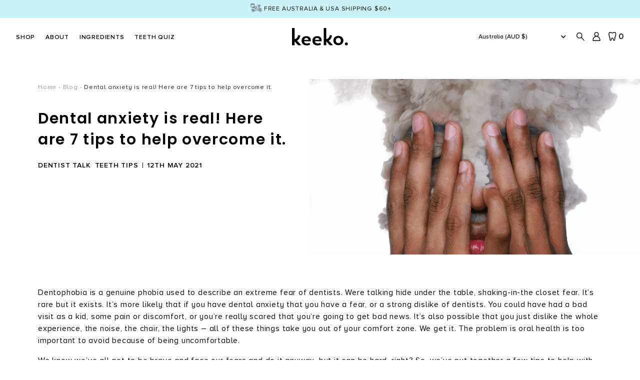

--- FILE ---
content_type: text/html; charset=utf-8
request_url: https://www.keekooralcare.com/blogs/news/dental-anxiety-is-real-here-are-7-tips-to-help-overcome-it
body_size: 45914
content:

<!DOCTYPE HTML>
<!--[if IE 9]> <html cclass="is-ie9 js-unavailable supports-no-cookies" lang="en"> <![endif]-->
<!--[if (gt IE 9)|!(IE)]><!--><html class="js-unavailable supports-no-cookies" lang="en"> <!--<![endif]-->
  <head>
<!-- Google Tag Manager -->
<script>(function(w,d,s,l,i){w[l]=w[l]||[];w[l].push({'gtm.start':
new Date().getTime(),event:'gtm.js'});var f=d.getElementsByTagName(s)[0],
j=d.createElement(s),dl=l!='dataLayer'?'&l='+l:'';j.async=true;j.src=
'https://www.googletagmanager.com/gtm.js?id='+i+dl;f.parentNode.insertBefore(j,f);
})(window,document,'script','dataLayer','GTM-KHM33SD');</script>
<!-- End Google Tag Manager -->
<!--

  Copyright 2019 Process Creative

    Visit Us:
        Web - http://processcreative.com.au
  Instagram - http://instagram.com/process_creative
    Shopify - https://experts.shopify.com/process

-->
<meta charset="utf-8" />
<meta http-equiv="X-UA-Compatible" content="IE=edge" />
<meta name="viewport" content="width=device-width, initial-scale=1.0, maximum-scale=1.0, user-scalable=no" />
<link rel="canonical" href="https://www.keekooralcare.com/blogs/news/dental-anxiety-is-real-here-are-7-tips-to-help-overcome-it" /><title>Dental Anxiety Is Real! Here Are 7 Tips To Help I Keeko Oral Care</title><meta name="description" content="Dentophobia is a genuine phobia used to describe an extreme fear of dentists. Were talking hide under the table, shaking-in-the closet fear. It’s rare but it exists. It’s more likely that if you have dental anxiety that you have a fear, or a strong dislike of dentists. You could have had a bad visit as a kid, some pain" /><meta property="og:site_name" content="Keeko">
<meta property="og:url" content="https://www.keekooralcare.com/blogs/news/dental-anxiety-is-real-here-are-7-tips-to-help-overcome-it">
<meta property="og:title" content="Dental anxiety is real! Here are 7 tips to help overcome it.">
<meta property="og:type" content="article">
<meta property="og:description" content="Dentophobia is a genuine phobia used to describe an extreme fear of dentists. Were talking hide under the table, shaking-in-the closet fear. It’s rare but it exists. It’s more likely that if you have dental anxiety that you have a fear, or a strong dislike of dentists. You could have had a bad visit as a kid, some pain or discomfort, or you’re really scared that you’re going to get bad news. It’s also possible that you just dislike the whole experience, the noise, the chair, the lights – all of these things take you out of your comfort zone. We get it. The problem is oral health is too important to avoid because of being uncomfortable.
We know we’ve all got to be brave and face our fears and do it anyway, but it can be hard, right? So, we’ve put together a few tips to help with your next trip to the dentist.
1. Exposure therapy
Sounds fancy doesn’t it? It’s really just about visiting the dentist regularly, not for treatment, but gradually becoming more comfortable with the clinic. Calling in, sitting in the chair, talking to the staff, the dentist, looking at the equipment until you’re comfortable enough to make a full appointment.
2. Noise cancelling headphones
These can drown out the sound of the drill. You can listen to some music or some calming sounds of the ocean.
3. Get a friend to go with you.
Choose someone who makes you laugh!
4. Sedation
If you have to get significant work done, many dentists are open to sedation. Talk to your dentist about options.
5. Deep breathing techniques.
Try a simple box breath of 4 counts in. Hold 4 counts. 4 counts out.
6. Anti-anxiety medication.
It works for some people, it might work for you.
7. Find the right dentist for you, shop around.
Find someone that you’re comfortable with and who understands your fears.
Your mouth needs your care and attention. You can’t avoid a dentist forever. Find a dentist that you can talk to and take it one step at a time. Good luck!

-
Elevate your oral care routine with Keeko. Our range of safe and effective oral care essentials harnesses the power of natural non toxic dental products for your healthiest whitest smile yet. Shop Keeko"><meta property="og:image" content="http://www.keekooralcare.com/cdn/shop/articles/Dentist_anxiety-min_1024x1024.png?v=1619417101">
<meta property="og:image:secure_url" content="https://www.keekooralcare.com/cdn/shop/articles/Dentist_anxiety-min_1024x1024.png?v=1619417101">

<meta name="twitter:site" content="@keekooralcare">
<meta name="twitter:card" content="summary_large_image">
<meta name="twitter:title" content="Dental anxiety is real! Here are 7 tips to help overcome it.">
<meta name="twitter:description" content="Dentophobia is a genuine phobia used to describe an extreme fear of dentists. Were talking hide under the table, shaking-in-the closet fear. It’s rare but it exists. It’s more likely that if you have dental anxiety that you have a fear, or a strong dislike of dentists. You could have had a bad visit as a kid, some pain or discomfort, or you’re really scared that you’re going to get bad news. It’s also possible that you just dislike the whole experience, the noise, the chair, the lights – all of these things take you out of your comfort zone. We get it. The problem is oral health is too important to avoid because of being uncomfortable.
We know we’ve all got to be brave and face our fears and do it anyway, but it can be hard, right? So, we’ve put together a few tips to help with your next trip to the dentist.
1. Exposure therapy
Sounds fancy doesn’t it? It’s really just about visiting the dentist regularly, not for treatment, but gradually becoming more comfortable with the clinic. Calling in, sitting in the chair, talking to the staff, the dentist, looking at the equipment until you’re comfortable enough to make a full appointment.
2. Noise cancelling headphones
These can drown out the sound of the drill. You can listen to some music or some calming sounds of the ocean.
3. Get a friend to go with you.
Choose someone who makes you laugh!
4. Sedation
If you have to get significant work done, many dentists are open to sedation. Talk to your dentist about options.
5. Deep breathing techniques.
Try a simple box breath of 4 counts in. Hold 4 counts. 4 counts out.
6. Anti-anxiety medication.
It works for some people, it might work for you.
7. Find the right dentist for you, shop around.
Find someone that you’re comfortable with and who understands your fears.
Your mouth needs your care and attention. You can’t avoid a dentist forever. Find a dentist that you can talk to and take it one step at a time. Good luck!

-
Elevate your oral care routine with Keeko. Our range of safe and effective oral care essentials harnesses the power of natural non toxic dental products for your healthiest whitest smile yet. Shop Keeko">
<link rel="shortcut icon" href="//www.keekooralcare.com/cdn/shop/files/favicon_32x32.png?v=1613538015" type="image/png" />
<link type="text/css" href="//www.keekooralcare.com/cdn/shop/t/102/assets/vendors@layout.theme.css?v=36884745585787791891677721320" rel="stylesheet"><link type="text/css" href="//www.keekooralcare.com/cdn/shop/t/102/assets/layout.theme.css?v=170611808308910728781677721320" rel="stylesheet"><link type="text/css" href="//www.keekooralcare.com/cdn/shop/t/102/assets/layout.theme.styleLiquid.scss.css?v=125423647712478395671696263483" rel="stylesheet">
<style>
  :root {
  }
</style>
<script src="/services/javascripts/currencies.js" type="text/javascript"></script><script src="https://cdnjs.cloudflare.com/ajax/libs/jquery/3.3.1/jquery.min.js"></script><script async src="https://www.googletagmanager.com/gtag/js?id=AW-608746947"></script> 
<script> window.dataLayer = window.dataLayer || []; function gtag(){dataLayer.push(arguments);} gtag('js', new Date()); gtag('config', 'AW-608746947'); gtag('config', 'UA-71932757-1');</script><script type="text/javascript">
  /*  */
  document.documentElement.className = document.documentElement.className.replace('js-unavailable', 'js-available');


  /*  */
  window.Asset = "\/\/www.keekooralcare.com\/cdn\/shop\/t\/102\/assets\/layout.theme.js?v=53813407560128896311689979168";

  window.Cart = window.Cart || {};
  window.Cart.data = window.Cart.data || {"note":null,"attributes":{},"original_total_price":0,"total_price":0,"total_discount":0,"total_weight":0.0,"item_count":0,"items":[],"requires_shipping":false,"currency":"AUD","items_subtotal_price":0,"cart_level_discount_applications":[],"checkout_charge_amount":0};

  window.Currency = window.Currency || {};
  window.Currency.currency = "AUD";
  window.Currency.format = "\u003cspan class=money\u003e${{amount}} AUD\u003c\/span\u003e";
  window.Currency.convertedFormat = null;

  window.Customer =null;

  window.Language = window.Language || {};
  window.Language.strings = window.Language.strings || {};
</script>

<script type="text/javascript" data-language-strings>
  window.Language.strings = window.Language.strings || {};window.Language.strings["cart.layout.price"] = "Price :";window.Language.strings["cart.layout.remove"] = "remove";</script>

<script type="text/javascript" src="//www.keekooralcare.com/cdn/shop/t/102/assets/vendors@layout.theme.js?v=154281256013879011741677721320" defer="defer"></script><script type="text/javascript" src="//www.keekooralcare.com/cdn/shop/t/102/assets/layout.theme.js?v=53813407560128896311689979168" defer="defer"></script>
<!-- "snippets/SEOManager.liquid" was not rendered, the associated app was uninstalled --><style> #wlm-pwd-form { padding: 200px 0px 20px !important; } #wlm-pwd{ padding: 9px; width: 300px;}</style>
<script>window.performance && window.performance.mark && window.performance.mark('shopify.content_for_header.start');</script><meta name="google-site-verification" content="gGKV1jfQnOMyI7dLoiRUAxZFb7FShM-L8rUCyUUHPyA">
<meta name="google-site-verification" content="sLKbAbvzApUbSWvhx_z1EJK7rSAugAyiy_2aCMi9f0A">
<meta name="facebook-domain-verification" content="yg417q4lqkzfpz4vp5x15dyhjewliv">
<meta id="shopify-digital-wallet" name="shopify-digital-wallet" content="/9768782/digital_wallets/dialog">
<meta name="shopify-checkout-api-token" content="b195190042c53d086c54917699051ffa">
<meta id="in-context-paypal-metadata" data-shop-id="9768782" data-venmo-supported="false" data-environment="production" data-locale="en_US" data-paypal-v4="true" data-currency="AUD">
<link rel="alternate" type="application/atom+xml" title="Feed" href="/blogs/news.atom" />
<link rel="alternate" hreflang="x-default" href="https://www.keekooralcare.com/blogs/news/dental-anxiety-is-real-here-are-7-tips-to-help-overcome-it">
<link rel="alternate" hreflang="en" href="https://www.keekooralcare.com/blogs/news/dental-anxiety-is-real-here-are-7-tips-to-help-overcome-it">
<link rel="alternate" hreflang="en-CA" href="https://www.keekooralcare.com/en-ca/blogs/news/dental-anxiety-is-real-here-are-7-tips-to-help-overcome-it">
<link rel="alternate" hreflang="en-CN" href="https://www.keekooralcare.com/en-cn/blogs/news/dental-anxiety-is-real-here-are-7-tips-to-help-overcome-it">
<link rel="alternate" hreflang="en-HK" href="https://www.keekooralcare.com/en-hk/blogs/news/dental-anxiety-is-real-here-are-7-tips-to-help-overcome-it">
<link rel="alternate" hreflang="en-SG" href="https://www.keekooralcare.com/en-sg/blogs/news/dental-anxiety-is-real-here-are-7-tips-to-help-overcome-it">
<link rel="alternate" hreflang="en-DE" href="https://www.keekooralcare.com/en-de/blogs/news/dental-anxiety-is-real-here-are-7-tips-to-help-overcome-it">
<script async="async" src="/checkouts/internal/preloads.js?locale=en-AU"></script>
<link rel="preconnect" href="https://shop.app" crossorigin="anonymous">
<script async="async" src="https://shop.app/checkouts/internal/preloads.js?locale=en-AU&shop_id=9768782" crossorigin="anonymous"></script>
<script id="apple-pay-shop-capabilities" type="application/json">{"shopId":9768782,"countryCode":"AU","currencyCode":"AUD","merchantCapabilities":["supports3DS"],"merchantId":"gid:\/\/shopify\/Shop\/9768782","merchantName":"Keeko","requiredBillingContactFields":["postalAddress","email"],"requiredShippingContactFields":["postalAddress","email"],"shippingType":"shipping","supportedNetworks":["visa","masterCard"],"total":{"type":"pending","label":"Keeko","amount":"1.00"},"shopifyPaymentsEnabled":true,"supportsSubscriptions":true}</script>
<script id="shopify-features" type="application/json">{"accessToken":"b195190042c53d086c54917699051ffa","betas":["rich-media-storefront-analytics"],"domain":"www.keekooralcare.com","predictiveSearch":true,"shopId":9768782,"locale":"en"}</script>
<script>var Shopify = Shopify || {};
Shopify.shop = "keeko.myshopify.com";
Shopify.locale = "en";
Shopify.currency = {"active":"AUD","rate":"1.0"};
Shopify.country = "AU";
Shopify.theme = {"name":"Keeko 020323_6th November 2023 Theme ","id":132765843619,"schema_name":"Process Creative","schema_version":"3.0.0","theme_store_id":null,"role":"main"};
Shopify.theme.handle = "null";
Shopify.theme.style = {"id":null,"handle":null};
Shopify.cdnHost = "www.keekooralcare.com/cdn";
Shopify.routes = Shopify.routes || {};
Shopify.routes.root = "/";</script>
<script type="module">!function(o){(o.Shopify=o.Shopify||{}).modules=!0}(window);</script>
<script>!function(o){function n(){var o=[];function n(){o.push(Array.prototype.slice.apply(arguments))}return n.q=o,n}var t=o.Shopify=o.Shopify||{};t.loadFeatures=n(),t.autoloadFeatures=n()}(window);</script>
<script>
  window.ShopifyPay = window.ShopifyPay || {};
  window.ShopifyPay.apiHost = "shop.app\/pay";
  window.ShopifyPay.redirectState = null;
</script>
<script id="shop-js-analytics" type="application/json">{"pageType":"article"}</script>
<script defer="defer" async type="module" src="//www.keekooralcare.com/cdn/shopifycloud/shop-js/modules/v2/client.init-shop-cart-sync_IZsNAliE.en.esm.js"></script>
<script defer="defer" async type="module" src="//www.keekooralcare.com/cdn/shopifycloud/shop-js/modules/v2/chunk.common_0OUaOowp.esm.js"></script>
<script type="module">
  await import("//www.keekooralcare.com/cdn/shopifycloud/shop-js/modules/v2/client.init-shop-cart-sync_IZsNAliE.en.esm.js");
await import("//www.keekooralcare.com/cdn/shopifycloud/shop-js/modules/v2/chunk.common_0OUaOowp.esm.js");

  window.Shopify.SignInWithShop?.initShopCartSync?.({"fedCMEnabled":true,"windoidEnabled":true});

</script>
<script>
  window.Shopify = window.Shopify || {};
  if (!window.Shopify.featureAssets) window.Shopify.featureAssets = {};
  window.Shopify.featureAssets['shop-js'] = {"shop-cart-sync":["modules/v2/client.shop-cart-sync_DLOhI_0X.en.esm.js","modules/v2/chunk.common_0OUaOowp.esm.js"],"init-fed-cm":["modules/v2/client.init-fed-cm_C6YtU0w6.en.esm.js","modules/v2/chunk.common_0OUaOowp.esm.js"],"shop-button":["modules/v2/client.shop-button_BCMx7GTG.en.esm.js","modules/v2/chunk.common_0OUaOowp.esm.js"],"shop-cash-offers":["modules/v2/client.shop-cash-offers_BT26qb5j.en.esm.js","modules/v2/chunk.common_0OUaOowp.esm.js","modules/v2/chunk.modal_CGo_dVj3.esm.js"],"init-windoid":["modules/v2/client.init-windoid_B9PkRMql.en.esm.js","modules/v2/chunk.common_0OUaOowp.esm.js"],"init-shop-email-lookup-coordinator":["modules/v2/client.init-shop-email-lookup-coordinator_DZkqjsbU.en.esm.js","modules/v2/chunk.common_0OUaOowp.esm.js"],"shop-toast-manager":["modules/v2/client.shop-toast-manager_Di2EnuM7.en.esm.js","modules/v2/chunk.common_0OUaOowp.esm.js"],"shop-login-button":["modules/v2/client.shop-login-button_BtqW_SIO.en.esm.js","modules/v2/chunk.common_0OUaOowp.esm.js","modules/v2/chunk.modal_CGo_dVj3.esm.js"],"avatar":["modules/v2/client.avatar_BTnouDA3.en.esm.js"],"pay-button":["modules/v2/client.pay-button_CWa-C9R1.en.esm.js","modules/v2/chunk.common_0OUaOowp.esm.js"],"init-shop-cart-sync":["modules/v2/client.init-shop-cart-sync_IZsNAliE.en.esm.js","modules/v2/chunk.common_0OUaOowp.esm.js"],"init-customer-accounts":["modules/v2/client.init-customer-accounts_DenGwJTU.en.esm.js","modules/v2/client.shop-login-button_BtqW_SIO.en.esm.js","modules/v2/chunk.common_0OUaOowp.esm.js","modules/v2/chunk.modal_CGo_dVj3.esm.js"],"init-shop-for-new-customer-accounts":["modules/v2/client.init-shop-for-new-customer-accounts_JdHXxpS9.en.esm.js","modules/v2/client.shop-login-button_BtqW_SIO.en.esm.js","modules/v2/chunk.common_0OUaOowp.esm.js","modules/v2/chunk.modal_CGo_dVj3.esm.js"],"init-customer-accounts-sign-up":["modules/v2/client.init-customer-accounts-sign-up_D6__K_p8.en.esm.js","modules/v2/client.shop-login-button_BtqW_SIO.en.esm.js","modules/v2/chunk.common_0OUaOowp.esm.js","modules/v2/chunk.modal_CGo_dVj3.esm.js"],"checkout-modal":["modules/v2/client.checkout-modal_C_ZQDY6s.en.esm.js","modules/v2/chunk.common_0OUaOowp.esm.js","modules/v2/chunk.modal_CGo_dVj3.esm.js"],"shop-follow-button":["modules/v2/client.shop-follow-button_XetIsj8l.en.esm.js","modules/v2/chunk.common_0OUaOowp.esm.js","modules/v2/chunk.modal_CGo_dVj3.esm.js"],"lead-capture":["modules/v2/client.lead-capture_DvA72MRN.en.esm.js","modules/v2/chunk.common_0OUaOowp.esm.js","modules/v2/chunk.modal_CGo_dVj3.esm.js"],"shop-login":["modules/v2/client.shop-login_ClXNxyh6.en.esm.js","modules/v2/chunk.common_0OUaOowp.esm.js","modules/v2/chunk.modal_CGo_dVj3.esm.js"],"payment-terms":["modules/v2/client.payment-terms_CNlwjfZz.en.esm.js","modules/v2/chunk.common_0OUaOowp.esm.js","modules/v2/chunk.modal_CGo_dVj3.esm.js"]};
</script>
<script>(function() {
  var isLoaded = false;
  function asyncLoad() {
    if (isLoaded) return;
    isLoaded = true;
    var urls = ["https:\/\/js.smile.io\/v1\/smile-shopify.js?shop=keeko.myshopify.com","https:\/\/shopify-widget.route.com\/shopify.widget.js?shop=keeko.myshopify.com","https:\/\/cdn-app.sealsubscriptions.com\/shopify\/public\/js\/sealsubscriptions.js?shop=keeko.myshopify.com","\/\/cdn.shopify.com\/proxy\/671c45b05a3c1a7c006efbaa100fbd9afcb809985b6732e516ec91f42972d9bc\/d1639lhkj5l89m.cloudfront.net\/js\/storefront\/uppromote.js?shop=keeko.myshopify.com\u0026sp-cache-control=cHVibGljLCBtYXgtYWdlPTkwMA","https:\/\/app.octaneai.com\/96t0ecodnzluia87\/shopify.js?x=THykstsiDsJ3ZwOR\u0026shop=keeko.myshopify.com"];
    for (var i = 0; i < urls.length; i++) {
      var s = document.createElement('script');
      s.type = 'text/javascript';
      s.async = true;
      s.src = urls[i];
      var x = document.getElementsByTagName('script')[0];
      x.parentNode.insertBefore(s, x);
    }
  };
  if(window.attachEvent) {
    window.attachEvent('onload', asyncLoad);
  } else {
    window.addEventListener('load', asyncLoad, false);
  }
})();</script>
<script id="__st">var __st={"a":9768782,"offset":39600,"reqid":"ad909026-0da4-4dee-a755-4d725ae3569c-1768452689","pageurl":"www.keekooralcare.com\/blogs\/news\/dental-anxiety-is-real-here-are-7-tips-to-help-overcome-it","s":"articles-555895816355","u":"9779b205dea2","p":"article","rtyp":"article","rid":555895816355};</script>
<script>window.ShopifyPaypalV4VisibilityTracking = true;</script>
<script id="captcha-bootstrap">!function(){'use strict';const t='contact',e='account',n='new_comment',o=[[t,t],['blogs',n],['comments',n],[t,'customer']],c=[[e,'customer_login'],[e,'guest_login'],[e,'recover_customer_password'],[e,'create_customer']],r=t=>t.map((([t,e])=>`form[action*='/${t}']:not([data-nocaptcha='true']) input[name='form_type'][value='${e}']`)).join(','),a=t=>()=>t?[...document.querySelectorAll(t)].map((t=>t.form)):[];function s(){const t=[...o],e=r(t);return a(e)}const i='password',u='form_key',d=['recaptcha-v3-token','g-recaptcha-response','h-captcha-response',i],f=()=>{try{return window.sessionStorage}catch{return}},m='__shopify_v',_=t=>t.elements[u];function p(t,e,n=!1){try{const o=window.sessionStorage,c=JSON.parse(o.getItem(e)),{data:r}=function(t){const{data:e,action:n}=t;return t[m]||n?{data:e,action:n}:{data:t,action:n}}(c);for(const[e,n]of Object.entries(r))t.elements[e]&&(t.elements[e].value=n);n&&o.removeItem(e)}catch(o){console.error('form repopulation failed',{error:o})}}const l='form_type',E='cptcha';function T(t){t.dataset[E]=!0}const w=window,h=w.document,L='Shopify',v='ce_forms',y='captcha';let A=!1;((t,e)=>{const n=(g='f06e6c50-85a8-45c8-87d0-21a2b65856fe',I='https://cdn.shopify.com/shopifycloud/storefront-forms-hcaptcha/ce_storefront_forms_captcha_hcaptcha.v1.5.2.iife.js',D={infoText:'Protected by hCaptcha',privacyText:'Privacy',termsText:'Terms'},(t,e,n)=>{const o=w[L][v],c=o.bindForm;if(c)return c(t,g,e,D).then(n);var r;o.q.push([[t,g,e,D],n]),r=I,A||(h.body.append(Object.assign(h.createElement('script'),{id:'captcha-provider',async:!0,src:r})),A=!0)});var g,I,D;w[L]=w[L]||{},w[L][v]=w[L][v]||{},w[L][v].q=[],w[L][y]=w[L][y]||{},w[L][y].protect=function(t,e){n(t,void 0,e),T(t)},Object.freeze(w[L][y]),function(t,e,n,w,h,L){const[v,y,A,g]=function(t,e,n){const i=e?o:[],u=t?c:[],d=[...i,...u],f=r(d),m=r(i),_=r(d.filter((([t,e])=>n.includes(e))));return[a(f),a(m),a(_),s()]}(w,h,L),I=t=>{const e=t.target;return e instanceof HTMLFormElement?e:e&&e.form},D=t=>v().includes(t);t.addEventListener('submit',(t=>{const e=I(t);if(!e)return;const n=D(e)&&!e.dataset.hcaptchaBound&&!e.dataset.recaptchaBound,o=_(e),c=g().includes(e)&&(!o||!o.value);(n||c)&&t.preventDefault(),c&&!n&&(function(t){try{if(!f())return;!function(t){const e=f();if(!e)return;const n=_(t);if(!n)return;const o=n.value;o&&e.removeItem(o)}(t);const e=Array.from(Array(32),(()=>Math.random().toString(36)[2])).join('');!function(t,e){_(t)||t.append(Object.assign(document.createElement('input'),{type:'hidden',name:u})),t.elements[u].value=e}(t,e),function(t,e){const n=f();if(!n)return;const o=[...t.querySelectorAll(`input[type='${i}']`)].map((({name:t})=>t)),c=[...d,...o],r={};for(const[a,s]of new FormData(t).entries())c.includes(a)||(r[a]=s);n.setItem(e,JSON.stringify({[m]:1,action:t.action,data:r}))}(t,e)}catch(e){console.error('failed to persist form',e)}}(e),e.submit())}));const S=(t,e)=>{t&&!t.dataset[E]&&(n(t,e.some((e=>e===t))),T(t))};for(const o of['focusin','change'])t.addEventListener(o,(t=>{const e=I(t);D(e)&&S(e,y())}));const B=e.get('form_key'),M=e.get(l),P=B&&M;t.addEventListener('DOMContentLoaded',(()=>{const t=y();if(P)for(const e of t)e.elements[l].value===M&&p(e,B);[...new Set([...A(),...v().filter((t=>'true'===t.dataset.shopifyCaptcha))])].forEach((e=>S(e,t)))}))}(h,new URLSearchParams(w.location.search),n,t,e,['guest_login'])})(!0,!0)}();</script>
<script integrity="sha256-4kQ18oKyAcykRKYeNunJcIwy7WH5gtpwJnB7kiuLZ1E=" data-source-attribution="shopify.loadfeatures" defer="defer" src="//www.keekooralcare.com/cdn/shopifycloud/storefront/assets/storefront/load_feature-a0a9edcb.js" crossorigin="anonymous"></script>
<script crossorigin="anonymous" defer="defer" src="//www.keekooralcare.com/cdn/shopifycloud/storefront/assets/shopify_pay/storefront-65b4c6d7.js?v=20250812"></script>
<script data-source-attribution="shopify.dynamic_checkout.dynamic.init">var Shopify=Shopify||{};Shopify.PaymentButton=Shopify.PaymentButton||{isStorefrontPortableWallets:!0,init:function(){window.Shopify.PaymentButton.init=function(){};var t=document.createElement("script");t.src="https://www.keekooralcare.com/cdn/shopifycloud/portable-wallets/latest/portable-wallets.en.js",t.type="module",document.head.appendChild(t)}};
</script>
<script data-source-attribution="shopify.dynamic_checkout.buyer_consent">
  function portableWalletsHideBuyerConsent(e){var t=document.getElementById("shopify-buyer-consent"),n=document.getElementById("shopify-subscription-policy-button");t&&n&&(t.classList.add("hidden"),t.setAttribute("aria-hidden","true"),n.removeEventListener("click",e))}function portableWalletsShowBuyerConsent(e){var t=document.getElementById("shopify-buyer-consent"),n=document.getElementById("shopify-subscription-policy-button");t&&n&&(t.classList.remove("hidden"),t.removeAttribute("aria-hidden"),n.addEventListener("click",e))}window.Shopify?.PaymentButton&&(window.Shopify.PaymentButton.hideBuyerConsent=portableWalletsHideBuyerConsent,window.Shopify.PaymentButton.showBuyerConsent=portableWalletsShowBuyerConsent);
</script>
<script data-source-attribution="shopify.dynamic_checkout.cart.bootstrap">document.addEventListener("DOMContentLoaded",(function(){function t(){return document.querySelector("shopify-accelerated-checkout-cart, shopify-accelerated-checkout")}if(t())Shopify.PaymentButton.init();else{new MutationObserver((function(e,n){t()&&(Shopify.PaymentButton.init(),n.disconnect())})).observe(document.body,{childList:!0,subtree:!0})}}));
</script>
<script id='scb4127' type='text/javascript' async='' src='https://www.keekooralcare.com/cdn/shopifycloud/privacy-banner/storefront-banner.js'></script><link id="shopify-accelerated-checkout-styles" rel="stylesheet" media="screen" href="https://www.keekooralcare.com/cdn/shopifycloud/portable-wallets/latest/accelerated-checkout-backwards-compat.css" crossorigin="anonymous">
<style id="shopify-accelerated-checkout-cart">
        #shopify-buyer-consent {
  margin-top: 1em;
  display: inline-block;
  width: 100%;
}

#shopify-buyer-consent.hidden {
  display: none;
}

#shopify-subscription-policy-button {
  background: none;
  border: none;
  padding: 0;
  text-decoration: underline;
  font-size: inherit;
  cursor: pointer;
}

#shopify-subscription-policy-button::before {
  box-shadow: none;
}

      </style>

<script>window.performance && window.performance.mark && window.performance.mark('shopify.content_for_header.end');</script>
    <script src="//www.keekooralcare.com/cdn/shop/t/102/assets/owl.carousel.min.js?v=97891440811553454251677721320" type="text/javascript"></script>
    <script src="//www.keekooralcare.com/cdn/shop/t/102/assets/custom-1.js?v=183113937244452856001678270941" type="text/javascript"></script>
    <link href="//www.keekooralcare.com/cdn/shop/t/102/assets/owl.carousel.min.css?v=70516089817612781961677721320" rel="stylesheet" type="text/css" media="all" />
    <link href="//www.keekooralcare.com/cdn/shop/t/102/assets/jstyles.css?v=27365718407259186311677721320" rel="stylesheet" type="text/css" media="all" />
    <link href="//www.keekooralcare.com/cdn/shop/t/102/assets/update.css?v=140973601113624995781679388377" rel="stylesheet" type="text/css" media="all" />


<!-- BEGIN app block: shopify://apps/okendo/blocks/theme-settings/bb689e69-ea70-4661-8fb7-ad24a2e23c29 --><!-- BEGIN app snippet: header-metafields -->










    <style data-oke-reviews-version="0.82.1" type="text/css" data-href="https://d3hw6dc1ow8pp2.cloudfront.net/reviews-widget-plus/css/okendo-reviews-styles.9d163ae1.css"></style><style data-oke-reviews-version="0.82.1" type="text/css" data-href="https://d3hw6dc1ow8pp2.cloudfront.net/reviews-widget-plus/css/modules/okendo-star-rating.4cb378a8.css"></style><style data-oke-reviews-version="0.82.1" type="text/css" data-href="https://d3hw6dc1ow8pp2.cloudfront.net/reviews-widget-plus/css/modules/okendo-reviews-keywords.0942444f.css"></style><style data-oke-reviews-version="0.82.1" type="text/css" data-href="https://d3hw6dc1ow8pp2.cloudfront.net/reviews-widget-plus/css/modules/okendo-reviews-summary.a0c9d7d6.css"></style><style type="text/css">.okeReviews[data-oke-container],div.okeReviews{font-size:14px;font-size:var(--oke-text-regular);font-weight:400;font-family:var(--oke-text-fontFamily);line-height:1.6}.okeReviews[data-oke-container] *,.okeReviews[data-oke-container] :after,.okeReviews[data-oke-container] :before,div.okeReviews *,div.okeReviews :after,div.okeReviews :before{box-sizing:border-box}.okeReviews[data-oke-container] h1,.okeReviews[data-oke-container] h2,.okeReviews[data-oke-container] h3,.okeReviews[data-oke-container] h4,.okeReviews[data-oke-container] h5,.okeReviews[data-oke-container] h6,div.okeReviews h1,div.okeReviews h2,div.okeReviews h3,div.okeReviews h4,div.okeReviews h5,div.okeReviews h6{font-size:1em;font-weight:400;line-height:1.4;margin:0}.okeReviews[data-oke-container] ul,div.okeReviews ul{padding:0;margin:0}.okeReviews[data-oke-container] li,div.okeReviews li{list-style-type:none;padding:0}.okeReviews[data-oke-container] p,div.okeReviews p{line-height:1.8;margin:0 0 4px}.okeReviews[data-oke-container] p:last-child,div.okeReviews p:last-child{margin-bottom:0}.okeReviews[data-oke-container] a,div.okeReviews a{text-decoration:none;color:inherit}.okeReviews[data-oke-container] button,div.okeReviews button{border-radius:0;border:0;box-shadow:none;margin:0;width:auto;min-width:auto;padding:0;background-color:transparent;min-height:auto}.okeReviews[data-oke-container] button,.okeReviews[data-oke-container] input,.okeReviews[data-oke-container] select,.okeReviews[data-oke-container] textarea,div.okeReviews button,div.okeReviews input,div.okeReviews select,div.okeReviews textarea{font-family:inherit;font-size:1em}.okeReviews[data-oke-container] label,.okeReviews[data-oke-container] select,div.okeReviews label,div.okeReviews select{display:inline}.okeReviews[data-oke-container] select,div.okeReviews select{width:auto}.okeReviews[data-oke-container] article,.okeReviews[data-oke-container] aside,div.okeReviews article,div.okeReviews aside{margin:0}.okeReviews[data-oke-container] table,div.okeReviews table{background:transparent;border:0;border-collapse:collapse;border-spacing:0;font-family:inherit;font-size:1em;table-layout:auto}.okeReviews[data-oke-container] table td,.okeReviews[data-oke-container] table th,.okeReviews[data-oke-container] table tr,div.okeReviews table td,div.okeReviews table th,div.okeReviews table tr{border:0;font-family:inherit;font-size:1em}.okeReviews[data-oke-container] table td,.okeReviews[data-oke-container] table th,div.okeReviews table td,div.okeReviews table th{background:transparent;font-weight:400;letter-spacing:normal;padding:0;text-align:left;text-transform:none;vertical-align:middle}.okeReviews[data-oke-container] table tr:hover td,.okeReviews[data-oke-container] table tr:hover th,div.okeReviews table tr:hover td,div.okeReviews table tr:hover th{background:transparent}.okeReviews[data-oke-container] fieldset,div.okeReviews fieldset{border:0;padding:0;margin:0;min-width:0}.okeReviews[data-oke-container] img,.okeReviews[data-oke-container] svg,div.okeReviews img,div.okeReviews svg{max-width:none}.okeReviews[data-oke-container] div:empty,div.okeReviews div:empty{display:block}.okeReviews[data-oke-container] .oke-icon:before,div.okeReviews .oke-icon:before{font-family:oke-widget-icons!important;font-style:normal;font-weight:400;font-variant:normal;text-transform:none;line-height:1;-webkit-font-smoothing:antialiased;-moz-osx-font-smoothing:grayscale;color:inherit}.okeReviews[data-oke-container] .oke-icon--select-arrow:before,div.okeReviews .oke-icon--select-arrow:before{content:""}.okeReviews[data-oke-container] .oke-icon--loading:before,div.okeReviews .oke-icon--loading:before{content:""}.okeReviews[data-oke-container] .oke-icon--pencil:before,div.okeReviews .oke-icon--pencil:before{content:""}.okeReviews[data-oke-container] .oke-icon--filter:before,div.okeReviews .oke-icon--filter:before{content:""}.okeReviews[data-oke-container] .oke-icon--play:before,div.okeReviews .oke-icon--play:before{content:""}.okeReviews[data-oke-container] .oke-icon--tick-circle:before,div.okeReviews .oke-icon--tick-circle:before{content:""}.okeReviews[data-oke-container] .oke-icon--chevron-left:before,div.okeReviews .oke-icon--chevron-left:before{content:""}.okeReviews[data-oke-container] .oke-icon--chevron-right:before,div.okeReviews .oke-icon--chevron-right:before{content:""}.okeReviews[data-oke-container] .oke-icon--thumbs-down:before,div.okeReviews .oke-icon--thumbs-down:before{content:""}.okeReviews[data-oke-container] .oke-icon--thumbs-up:before,div.okeReviews .oke-icon--thumbs-up:before{content:""}.okeReviews[data-oke-container] .oke-icon--close:before,div.okeReviews .oke-icon--close:before{content:""}.okeReviews[data-oke-container] .oke-icon--chevron-up:before,div.okeReviews .oke-icon--chevron-up:before{content:""}.okeReviews[data-oke-container] .oke-icon--chevron-down:before,div.okeReviews .oke-icon--chevron-down:before{content:""}.okeReviews[data-oke-container] .oke-icon--star:before,div.okeReviews .oke-icon--star:before{content:""}.okeReviews[data-oke-container] .oke-icon--magnifying-glass:before,div.okeReviews .oke-icon--magnifying-glass:before{content:""}@font-face{font-family:oke-widget-icons;src:url(https://d3hw6dc1ow8pp2.cloudfront.net/reviews-widget-plus/fonts/oke-widget-icons.ttf) format("truetype"),url(https://d3hw6dc1ow8pp2.cloudfront.net/reviews-widget-plus/fonts/oke-widget-icons.woff) format("woff"),url(https://d3hw6dc1ow8pp2.cloudfront.net/reviews-widget-plus/img/oke-widget-icons.bc0d6b0a.svg) format("svg");font-weight:400;font-style:normal;font-display:block}.okeReviews[data-oke-container] .oke-button,div.okeReviews .oke-button{display:inline-block;border-style:solid;border-color:var(--oke-button-borderColor);border-width:var(--oke-button-borderWidth);background-color:var(--oke-button-backgroundColor);line-height:1;padding:12px 24px;margin:0;border-radius:var(--oke-button-borderRadius);color:var(--oke-button-textColor);text-align:center;position:relative;font-weight:var(--oke-button-fontWeight);font-size:var(--oke-button-fontSize);font-family:var(--oke-button-fontFamily);outline:0}.okeReviews[data-oke-container] .oke-button-text,.okeReviews[data-oke-container] .oke-button .oke-icon,div.okeReviews .oke-button-text,div.okeReviews .oke-button .oke-icon{line-height:1}.okeReviews[data-oke-container] .oke-button.oke-is-loading,div.okeReviews .oke-button.oke-is-loading{position:relative}.okeReviews[data-oke-container] .oke-button.oke-is-loading:before,div.okeReviews .oke-button.oke-is-loading:before{font-family:oke-widget-icons!important;font-style:normal;font-weight:400;font-variant:normal;text-transform:none;line-height:1;-webkit-font-smoothing:antialiased;-moz-osx-font-smoothing:grayscale;content:"";color:undefined;font-size:12px;display:inline-block;animation:oke-spin 1s linear infinite;position:absolute;width:12px;height:12px;top:0;left:0;bottom:0;right:0;margin:auto}.okeReviews[data-oke-container] .oke-button.oke-is-loading>*,div.okeReviews .oke-button.oke-is-loading>*{opacity:0}.okeReviews[data-oke-container] .oke-button.oke-is-active,div.okeReviews .oke-button.oke-is-active{background-color:var(--oke-button-backgroundColorActive);color:var(--oke-button-textColorActive);border-color:var(--oke-button-borderColorActive)}.okeReviews[data-oke-container] .oke-button:not(.oke-is-loading),div.okeReviews .oke-button:not(.oke-is-loading){cursor:pointer}.okeReviews[data-oke-container] .oke-button:not(.oke-is-loading):not(.oke-is-active):hover,div.okeReviews .oke-button:not(.oke-is-loading):not(.oke-is-active):hover{background-color:var(--oke-button-backgroundColorHover);color:var(--oke-button-textColorHover);border-color:var(--oke-button-borderColorHover);box-shadow:0 0 0 2px var(--oke-button-backgroundColorHover)}.okeReviews[data-oke-container] .oke-button:not(.oke-is-loading):not(.oke-is-active):active,.okeReviews[data-oke-container] .oke-button:not(.oke-is-loading):not(.oke-is-active):hover:active,div.okeReviews .oke-button:not(.oke-is-loading):not(.oke-is-active):active,div.okeReviews .oke-button:not(.oke-is-loading):not(.oke-is-active):hover:active{background-color:var(--oke-button-backgroundColorActive);color:var(--oke-button-textColorActive);border-color:var(--oke-button-borderColorActive)}.okeReviews[data-oke-container] .oke-title,div.okeReviews .oke-title{font-weight:var(--oke-title-fontWeight);font-size:var(--oke-title-fontSize);font-family:var(--oke-title-fontFamily)}.okeReviews[data-oke-container] .oke-bodyText,div.okeReviews .oke-bodyText{font-weight:var(--oke-bodyText-fontWeight);font-size:var(--oke-bodyText-fontSize);font-family:var(--oke-bodyText-fontFamily)}.okeReviews[data-oke-container] .oke-linkButton,div.okeReviews .oke-linkButton{cursor:pointer;font-weight:700;pointer-events:auto;text-decoration:underline}.okeReviews[data-oke-container] .oke-linkButton:hover,div.okeReviews .oke-linkButton:hover{text-decoration:none}.okeReviews[data-oke-container] .oke-readMore,div.okeReviews .oke-readMore{cursor:pointer;color:inherit;text-decoration:underline}.okeReviews[data-oke-container] .oke-select,div.okeReviews .oke-select{cursor:pointer;background-repeat:no-repeat;background-position-x:100%;background-position-y:50%;border:none;padding:0 24px 0 12px;-moz-appearance:none;appearance:none;color:inherit;-webkit-appearance:none;background-color:transparent;background-image:url("data:image/svg+xml;charset=utf-8,%3Csvg fill='currentColor' xmlns='http://www.w3.org/2000/svg' viewBox='0 0 24 24'%3E%3Cpath d='M7 10l5 5 5-5z'/%3E%3Cpath d='M0 0h24v24H0z' fill='none'/%3E%3C/svg%3E");outline-offset:4px}.okeReviews[data-oke-container] .oke-select:disabled,div.okeReviews .oke-select:disabled{background-color:transparent;background-image:url("data:image/svg+xml;charset=utf-8,%3Csvg fill='%239a9db1' xmlns='http://www.w3.org/2000/svg' viewBox='0 0 24 24'%3E%3Cpath d='M7 10l5 5 5-5z'/%3E%3Cpath d='M0 0h24v24H0z' fill='none'/%3E%3C/svg%3E")}.okeReviews[data-oke-container] .oke-loader,div.okeReviews .oke-loader{position:relative}.okeReviews[data-oke-container] .oke-loader:before,div.okeReviews .oke-loader:before{font-family:oke-widget-icons!important;font-style:normal;font-weight:400;font-variant:normal;text-transform:none;line-height:1;-webkit-font-smoothing:antialiased;-moz-osx-font-smoothing:grayscale;content:"";color:var(--oke-text-secondaryColor);font-size:12px;display:inline-block;animation:oke-spin 1s linear infinite;position:absolute;width:12px;height:12px;top:0;left:0;bottom:0;right:0;margin:auto}.okeReviews[data-oke-container] .oke-a11yText,div.okeReviews .oke-a11yText{border:0;clip:rect(0 0 0 0);height:1px;margin:-1px;overflow:hidden;padding:0;position:absolute;width:1px}.okeReviews[data-oke-container] .oke-hidden,div.okeReviews .oke-hidden{display:none}.okeReviews[data-oke-container] .oke-modal,div.okeReviews .oke-modal{bottom:0;left:0;overflow:auto;position:fixed;right:0;top:0;z-index:2147483647;max-height:100%;background-color:rgba(0,0,0,.5);padding:40px 0 32px}@media only screen and (min-width:1024px){.okeReviews[data-oke-container] .oke-modal,div.okeReviews .oke-modal{display:flex;align-items:center;padding:48px 0}}.okeReviews[data-oke-container] .oke-modal ::-moz-selection,div.okeReviews .oke-modal ::-moz-selection{background-color:rgba(39,45,69,.2)}.okeReviews[data-oke-container] .oke-modal ::selection,div.okeReviews .oke-modal ::selection{background-color:rgba(39,45,69,.2)}.okeReviews[data-oke-container] .oke-modal,.okeReviews[data-oke-container] .oke-modal p,div.okeReviews .oke-modal,div.okeReviews .oke-modal p{color:#272d45}.okeReviews[data-oke-container] .oke-modal-content,div.okeReviews .oke-modal-content{background-color:#fff;margin:auto;position:relative;will-change:transform,opacity;width:calc(100% - 64px)}@media only screen and (min-width:1024px){.okeReviews[data-oke-container] .oke-modal-content,div.okeReviews .oke-modal-content{max-width:1000px}}.okeReviews[data-oke-container] .oke-modal-close,div.okeReviews .oke-modal-close{cursor:pointer;position:absolute;width:32px;height:32px;top:-32px;padding:4px;right:-4px;line-height:1}.okeReviews[data-oke-container] .oke-modal-close:before,div.okeReviews .oke-modal-close:before{font-family:oke-widget-icons!important;font-style:normal;font-weight:400;font-variant:normal;text-transform:none;line-height:1;-webkit-font-smoothing:antialiased;-moz-osx-font-smoothing:grayscale;content:"";color:#fff;font-size:24px;display:inline-block;width:24px;height:24px}.okeReviews[data-oke-container] .oke-modal-overlay,div.okeReviews .oke-modal-overlay{background-color:rgba(43,46,56,.9)}@media only screen and (min-width:1024px){.okeReviews[data-oke-container] .oke-modal--large .oke-modal-content,div.okeReviews .oke-modal--large .oke-modal-content{max-width:1200px}}.okeReviews[data-oke-container] .oke-modal .oke-helpful,.okeReviews[data-oke-container] .oke-modal .oke-helpful-vote-button,.okeReviews[data-oke-container] .oke-modal .oke-reviewContent-date,div.okeReviews .oke-modal .oke-helpful,div.okeReviews .oke-modal .oke-helpful-vote-button,div.okeReviews .oke-modal .oke-reviewContent-date{color:#676986}.oke-modal .okeReviews[data-oke-container].oke-w,.oke-modal div.okeReviews.oke-w{color:#272d45}.okeReviews[data-oke-container] .oke-tag,div.okeReviews .oke-tag{align-items:center;color:#272d45;display:flex;font-size:var(--oke-text-small);font-weight:600;text-align:left;position:relative;z-index:2;background-color:#f4f4f6;padding:4px 6px;border:none;border-radius:4px;gap:6px;line-height:1}.okeReviews[data-oke-container] .oke-tag svg,div.okeReviews .oke-tag svg{fill:currentColor;height:1rem}.okeReviews[data-oke-container] .hooper,div.okeReviews .hooper{height:auto}.okeReviews--left{text-align:left}.okeReviews--right{text-align:right}.okeReviews--center{text-align:center}.okeReviews :not([tabindex="-1"]):focus-visible{outline:5px auto highlight;outline:5px auto -webkit-focus-ring-color}.is-oke-modalOpen{overflow:hidden!important}img.oke-is-error{background-color:var(--oke-shadingColor);background-size:cover;background-position:50% 50%;box-shadow:inset 0 0 0 1px var(--oke-border-color)}@keyframes oke-spin{0%{transform:rotate(0deg)}to{transform:rotate(1turn)}}@keyframes oke-fade-in{0%{opacity:0}to{opacity:1}}
.oke-stars{line-height:1;position:relative;display:inline-block}.oke-stars-background svg{overflow:visible}.oke-stars-foreground{overflow:hidden;position:absolute;top:0;left:0}.oke-sr{display:inline-block;padding-top:var(--oke-starRating-spaceAbove);padding-bottom:var(--oke-starRating-spaceBelow)}.oke-sr .oke-is-clickable{cursor:pointer}.oke-sr--hidden{display:none}.oke-sr-count,.oke-sr-rating,.oke-sr-stars{display:inline-block;vertical-align:middle}.oke-sr-stars{line-height:1;margin-right:8px}.oke-sr-rating{display:none}.oke-sr-count--brackets:before{content:"("}.oke-sr-count--brackets:after{content:")"}
.oke-rk{display:block}.okeReviews[data-oke-container] .oke-reviewsKeywords-heading,div.okeReviews .oke-reviewsKeywords-heading{font-weight:700;margin-bottom:8px}.okeReviews[data-oke-container] .oke-reviewsKeywords-heading-skeleton,div.okeReviews .oke-reviewsKeywords-heading-skeleton{height:calc(var(--oke-button-fontSize) + 4px);width:150px}.okeReviews[data-oke-container] .oke-reviewsKeywords-list,div.okeReviews .oke-reviewsKeywords-list{display:inline-flex;align-items:center;flex-wrap:wrap;gap:4px}.okeReviews[data-oke-container] .oke-reviewsKeywords-list-category,div.okeReviews .oke-reviewsKeywords-list-category{background-color:var(--oke-filter-backgroundColor);color:var(--oke-filter-textColor);border:1px solid var(--oke-filter-borderColor);border-radius:var(--oke-filter-borderRadius);padding:6px 16px;transition:background-color .1s ease-out,border-color .1s ease-out;white-space:nowrap}.okeReviews[data-oke-container] .oke-reviewsKeywords-list-category.oke-is-clickable,div.okeReviews .oke-reviewsKeywords-list-category.oke-is-clickable{cursor:pointer}.okeReviews[data-oke-container] .oke-reviewsKeywords-list-category.oke-is-active,div.okeReviews .oke-reviewsKeywords-list-category.oke-is-active{background-color:var(--oke-filter-backgroundColorActive);color:var(--oke-filter-textColorActive);border-color:var(--oke-filter-borderColorActive)}.okeReviews[data-oke-container] .oke-reviewsKeywords .oke-translateButton,div.okeReviews .oke-reviewsKeywords .oke-translateButton{margin-top:12px}
.oke-rs{display:block}.oke-rs .oke-reviewsSummary.oke-is-preRender .oke-reviewsSummary-summary{-webkit-mask:linear-gradient(180deg,#000 0,#000 40%,transparent 95%,transparent 0) 100% 50%/100% 100% repeat-x;mask:linear-gradient(180deg,#000 0,#000 40%,transparent 95%,transparent 0) 100% 50%/100% 100% repeat-x;max-height:150px}.okeReviews[data-oke-container] .oke-reviewsSummary .oke-tooltip,div.okeReviews .oke-reviewsSummary .oke-tooltip{display:inline-block;font-weight:400}.okeReviews[data-oke-container] .oke-reviewsSummary .oke-tooltip-trigger,div.okeReviews .oke-reviewsSummary .oke-tooltip-trigger{height:15px;width:15px;overflow:hidden;transform:translateY(-10%)}.okeReviews[data-oke-container] .oke-reviewsSummary-heading,div.okeReviews .oke-reviewsSummary-heading{align-items:center;-moz-column-gap:4px;column-gap:4px;display:inline-flex;font-weight:700;margin-bottom:8px}.okeReviews[data-oke-container] .oke-reviewsSummary-heading-skeleton,div.okeReviews .oke-reviewsSummary-heading-skeleton{height:calc(var(--oke-button-fontSize) + 4px);width:150px}.okeReviews[data-oke-container] .oke-reviewsSummary-icon,div.okeReviews .oke-reviewsSummary-icon{fill:currentColor;font-size:14px}.okeReviews[data-oke-container] .oke-reviewsSummary-icon svg,div.okeReviews .oke-reviewsSummary-icon svg{vertical-align:baseline}.okeReviews[data-oke-container] .oke-reviewsSummary-summary.oke-is-truncated,div.okeReviews .oke-reviewsSummary-summary.oke-is-truncated{display:-webkit-box;-webkit-box-orient:vertical;overflow:hidden;text-overflow:ellipsis}</style>

    <script type="application/json" id="oke-reviews-settings">{"subscriberId":"82be9f9d-e476-4250-8b09-9603d668db8a","analyticsSettings":{"provider":"ua"},"locale":"en","localeAndVariant":{"code":"en"},"matchCustomerLocale":false,"widgetSettings":{"global":{"dateSettings":{"format":{"type":"relative"}},"hideOkendoBranding":true,"showIncentiveIndicator":false,"recorderPlusEnabled":true,"searchEnginePaginationEnabled":false,"stars":{"backgroundColor":"#E5E5E5","foregroundColor":"#F5993E","interspace":2,"shape":{"type":"default"},"showBorder":false},"font":{"fontType":"inherit-from-page"}},"homepageCarousel":{"slidesPerPage":{"large":3,"medium":2},"totalSlides":12,"scrollBehaviour":"slide","style":{"layout":{"name":"default","reviewDetailsPosition":"below","showProductName":false,"showAttributeBars":false,"showProductDetails":"only-when-grouped"},"showDates":true,"border":{"color":"#E5E5EB","width":{"value":1,"unit":"px"}},"highlightColor":"#0E7A82","spaceAbove":{"value":20,"unit":"px"},"arrows":{"color":"#676986","size":{"value":24,"unit":"px"},"enabled":true},"avatar":{"backgroundColor":"#E5E5EB","placeholderTextColor":"#2C3E50","size":{"value":48,"unit":"px"},"enabled":true},"media":{"size":{"value":80,"unit":"px"},"imageGap":{"value":4,"unit":"px"},"enabled":true},"stars":{"height":{"value":15,"unit":"px"}},"text":{"primaryColor":"#2C3E50","fontSizeRegular":{"value":14,"unit":"px"},"fontSizeSmall":{"value":12,"unit":"px"},"secondaryColor":"#676986"},"productImageSize":{"value":48,"unit":"px"},"spaceBelow":{"value":20,"unit":"px"}},"defaultSort":"rating desc","autoPlay":false,"truncation":{"bodyMaxLines":4,"enabled":true,"truncateAll":false}},"mediaCarousel":{"minimumImages":1,"linkText":"Read More","autoPlay":false,"slideSize":"medium","arrowPosition":"outside"},"mediaGrid":{"gridStyleDesktop":{"layout":"default-desktop"},"gridStyleMobile":{"layout":"default-mobile"},"showMoreArrow":{"arrowColor":"#676986","enabled":true,"backgroundColor":"#f4f4f6"},"linkText":"Read More","infiniteScroll":false,"gapSize":{"value":10,"unit":"px"}},"questions":{"initialPageSize":6,"loadMorePageSize":6},"reviewsBadge":{"layout":"large","colorScheme":"dark"},"reviewsTab":{"backgroundColor":"#676986","position":"top-left","textColor":"#FFFFFF","enabled":false,"positionSmall":"top-left"},"reviewsWidget":{"tabs":{"reviews":true,"questions":true},"header":{"columnDistribution":"space-between","verticalAlignment":"top","blocks":[{"columnWidth":"full","modules":[{"name":"rating-average","layout":"one-line"},{"name":"media-carousel","imageGap":{"value":4,"unit":"px"},"imageHeight":{"value":120,"unit":"px"}}],"textAlignment":"left"}]},"style":{"showDates":true,"border":{"color":"#CCCCCC","width":{"value":1,"unit":"px"}},"bodyFont":{"hasCustomFontSettings":false},"headingFont":{"fontSize":{"value":17.5,"unit":"px"},"fontType":"custom","fontFamily":"poppins","fontWeight":400,"hasCustomFontSettings":true},"filters":{"backgroundColorActive":"#676986","backgroundColor":"#FFFFFF","borderColor":"#DBDDE4","borderRadius":{"value":100,"unit":"px"},"borderColorActive":"#676986","textColorActive":"#FFFFFF","textColor":"#2C3E50","searchHighlightColor":"#B2F9E9"},"avatar":{"backgroundColor":"#E5E5EB","placeholderTextColor":"#2C3E50","size":{"value":48,"unit":"px"},"enabled":true},"stars":{"height":{"value":15,"unit":"px"}},"shadingColor":"#F7F7F8","productImageSize":{"value":48,"unit":"px"},"button":{"backgroundColorActive":"#FFFFFF","borderColorHover":"#FFFFFF","backgroundColor":"#FFFFFF","borderColor":"#FFFFFF","backgroundColorHover":"#FFFFFF","textColorHover":"#000000","borderRadius":{"value":0,"unit":"px"},"borderWidth":{"value":0,"unit":"px"},"borderColorActive":"#FFFFFF","textColorActive":"#000000","textColor":"#000000","font":{"hasCustomFontSettings":false}},"highlightColor":"#0E7A82","spaceAbove":{"value":20,"unit":"px"},"text":{"primaryColor":"#000000","fontSizeRegular":{"value":14,"unit":"px"},"fontSizeLarge":{"value":20,"unit":"px"},"fontSizeSmall":{"value":14,"unit":"px"},"secondaryColor":"#000000"},"spaceBelow":{"value":20,"unit":"px"},"attributeBar":{"style":"default","backgroundColor":"#D3D4DD","shadingColor":"#9A9DB1","markerColor":"#00CAAA"}},"showWhenEmpty":true,"reviews":{"list":{"layout":{"collapseReviewerDetails":false,"columnAmount":4,"name":"default","showAttributeBars":false,"borderStyle":"minimal","showProductVariantName":false,"showProductDetails":"only-when-grouped"},"initialPageSize":3,"media":{"layout":"thumbnail","size":{"value":200,"unit":"px"},"imageGap":{"value":4,"unit":"px"}},"truncation":{"bodyMaxLines":4,"truncateAll":false,"enabled":true},"loadMorePageSize":3},"controls":{"filterMode":"off","defaultSort":"date desc","writeReviewButtonEnabled":true,"freeTextSearchEnabled":false}}},"starRatings":{"showWhenEmpty":false,"clickBehavior":"scroll-to-widget","style":{"text":{"content":"review-count","style":"number-and-text","brackets":false},"spaceAbove":{"value":0,"unit":"px"},"spaceBelow":{"value":0,"unit":"px"},"height":{"value":18,"unit":"px"}}}},"features":{"attributeFiltersEnabled":true,"recorderPlusEnabled":true,"recorderQandaPlusEnabled":true,"reviewsKeywordsEnabled":true}}</script>
            <style id="oke-css-vars">:root{--oke-widget-spaceAbove:20px;--oke-widget-spaceBelow:20px;--oke-starRating-spaceAbove:0;--oke-starRating-spaceBelow:0;--oke-button-backgroundColor:#fff;--oke-button-backgroundColorHover:#fff;--oke-button-backgroundColorActive:#fff;--oke-button-textColor:#000;--oke-button-textColorHover:#000;--oke-button-textColorActive:#000;--oke-button-borderColor:#fff;--oke-button-borderColorHover:#fff;--oke-button-borderColorActive:#fff;--oke-button-borderRadius:0;--oke-button-borderWidth:0;--oke-button-fontWeight:700;--oke-button-fontSize:var(--oke-text-regular,14px);--oke-button-fontFamily:inherit;--oke-border-color:#ccc;--oke-border-width:1px;--oke-text-primaryColor:#000;--oke-text-secondaryColor:#000;--oke-text-small:14px;--oke-text-regular:14px;--oke-text-large:20px;--oke-text-fontFamily:inherit;--oke-avatar-size:48px;--oke-avatar-backgroundColor:#e5e5eb;--oke-avatar-placeholderTextColor:#2c3e50;--oke-highlightColor:#0e7a82;--oke-shadingColor:#f7f7f8;--oke-productImageSize:48px;--oke-attributeBar-shadingColor:#9a9db1;--oke-attributeBar-borderColor:undefined;--oke-attributeBar-backgroundColor:#d3d4dd;--oke-attributeBar-markerColor:#00caaa;--oke-filter-backgroundColor:#fff;--oke-filter-backgroundColorActive:#676986;--oke-filter-borderColor:#dbdde4;--oke-filter-borderColorActive:#676986;--oke-filter-textColor:#2c3e50;--oke-filter-textColorActive:#fff;--oke-filter-borderRadius:100px;--oke-filter-searchHighlightColor:#b2f9e9;--oke-mediaGrid-chevronColor:#676986;--oke-stars-foregroundColor:#f5993e;--oke-stars-backgroundColor:#e5e5e5;--oke-stars-borderWidth:0}.oke-w,oke-modal{--oke-title-fontWeight:400;--oke-title-fontSize:17.5px;--oke-title-fontFamily:poppins,sans-serif;--oke-bodyText-fontWeight:400;--oke-bodyText-fontSize:var(--oke-text-regular,14px);--oke-bodyText-fontFamily:inherit}</style>
            <style id="oke-reviews-custom-css">.c-product-template__details-desc__top-review .okeReviews.oke-sr span.oke-sr-count-number,.c-product-template__details-desc__top-review .okeReviews.oke-sr span.oke-sr-label-text{letter-spacing:.96px;font-weight:600}.okeReviews.oke-w .oke-is-small{padding:0 15px}.okeReviews.oke-w .oke-is-medium{padding:0 15px}.okeReviews[data-oke-container].oke-w .oke-w-reviews-count,.okeReviews[data-oke-container].oke-w label.oke-sortSelect-label,.okeReviews[data-oke-container].oke-w .oke-w-reviewer-verified,.okeReviews[data-oke-container].oke-w .oke-w-review-main .oke-w-review-footer,.okeReviews[data-oke-container].oke-w span.oke-w-navBar-item-count,.okeReviews[data-oke-container].oke-w span.oke-w-ratingAverageModule-rating-average{display:none}.okeReviews.oke-w>div{display:flex;flex-flow:column}.okeReviews.oke-w .oke-w-controls{order:-1}.okeReviews[data-oke-container].oke-w .oke-w-reviews{display:flex;flex-flow:row wrap;justify-content:flex-end}.okeReviews[data-oke-container].oke-w .oke-is-small .oke-w-reviews{justify-content:center}.okeReviews[data-oke-container].oke-w .oke-w-reviews-head{margin-bottom:0}.okeReviews[data-oke-container].oke-w .oke-w-reviews-controls{padding-bottom:7px}.okeReviews[data-oke-container].oke-w .oke-w-reviews-main.oke-w-reviews-main--nav-divider{margin-top:1em}.okeReviews[data-oke-container].oke-w .oke-w-reviews-footer,.okeReviews[data-oke-container].oke-w .oke-w-reviews-main.oke-w-reviews-main--nav-divider{width:100%}.okeReviews[data-oke-container].oke-w .oke-w-controls-nav{border-bottom:0;justify-content:center}.okeReviews[data-oke-container].oke-w .oke-w-navBar-item[aria-selected=true]{border-bottom:0;color:#000}.okeReviews.oke-w .oke-w-navBar .oke-w-navBar-item{font-family:"Poppins","Arial","Helvatica",sans-serif;font-size:35px;font-weight:600;letter-spacing:-1.5px;text-transform:none;color:#d1d1d1}.okeReviews.oke-w .oke-is-small .oke-w-navBar .oke-w-navBar-item{font-size:19.6px}.okeReviews.oke-w span.oke-w-navBar-item-count::before,.okeReviews.oke-w span.oke-w-navBar-item-count::after{display:none}.okeReviews[data-oke-container].oke-w .oke-is-small .oke-w-controls-nav .oke-w-navBar{justify-content:center}.okeReviews.oke-w .oke-button,.okeReviews[data-oke-container].oke-w .oke-button{font-weight:600;font-size:14px;letter-spacing:.84px;font-family:"ProximaNovaA-Regular",Arial,"Helvectica",sans-serif}.okeReviews[data-oke-container].oke-w .oke-button:before{display:none}.okeReviews.oke-w .oke-button:not(.oke-is-loading):not(.oke-is-active):hover,.okeReviews[data-oke-container].oke-w .oke-button:not(.oke-is-loading):not(.oke-is-active):hover{box-shadow:0 0}.okeReviews[data-oke-container].oke-w .oke-is-small a.oke-w-writeReview.oke-button{padding:0}.okeReviews[data-oke-container].oke-w select#oke-sortSelect--reviews{background-size:auto;color:#525252;font-size:14px;font-weight:600;letter-spacing:.84px;font-family:"ProximaNovaA-Regular",Arial,"Helvectica",sans-serif}.okeReviews.oke-w .oke-reviewContent-title,.okeReviews[data-oke-container].oke-w .oke-reviewContent-title,.okeReviews .oke-modal .oke-reviewContent-title,.okeReviews[data-oke-container] .oke-modal .oke-reviewContent-title{font-weight:700;letter-spacing:.98px;color:#000;text-transform:none}.okeReviews.oke-w .oke-reviewContent-body p,.okeReviews .oke-modal .oke-reviewContent-body p{line-height:22.4px;font-weight:400;letter-spacing:.96px}.okeReviews[data-oke-container].oke-w .oke-reviewContent-date{color:#707070}.okeReviews[data-oke-container].oke-w .oke-w-review-side{border:0}.okeReviews[data-oke-container].oke-w .oke-is-large .oke-w-reviewer{display:flex;flex-flow:column wrap;row-gap:10px;align-items:flex-start}.okeReviews[data-oke-container].oke-w .oke-is-large .oke-w-review-side{flex-basis:225px}.okeReviews[data-oke-container].oke-w .oke-w-review.oke-w-review--minimalBorders{padding:0 20px}.okeReviews[data-oke-container].oke-w button.oke-showMore-button.oke-button{color:#fff;background:#f5993e;letter-spacing:.84px;font-weight:700;border:1px solid #f5993e;border-radius:4px;text-transform:uppercase}.okeReviews[data-oke-container].oke-w .oke-is-small button.oke-showMore-button.oke-button,.okeReviews[data-oke-container].oke-w .oke-is-small .oke-w-reviews-footer{width:100%}.okeReviews[data-oke-container].oke-w .oke-qw-header{justify-content:flex-end}.okeReviews[data-oke-container].oke-w .oke-is-small .oke-qw-header{justify-content:center}.okeReviews[data-oke-container].oke-w select#oke-sortSelect--questions{margin-bottom:0;background-size:20px;width:150px;color:#525252;font-size:14px;font-weight:600;letter-spacing:.84px;font-family:"ProximaNovaA-Regular",Arial,"Helvectica",sans-serif}.okeReviews[data-oke-container].oke-w .oke-qw-header-sort{order:1;margin-left:10px;margin-right:0}.okeReviews[data-oke-container].oke-w .oke-is-small .oke-qw-header-sort{margin:0;padding-bottom:10px;order:1}.okeReviews[data-oke-container].oke-w .oke-is-small select#oke-sortSelect--questions{width:100%}.okeReviews[data-oke-container].oke-w .oke-is-small .oke-qw-header-askQuestion{margin-left:0}.okeReviews[data-oke-container].oke-w .oke-is-small .oke-w-reviews-controls{flex-flow:column wrap}.okeReviews[data-oke-container].oke-w .oke-is-small .oke-w-reviews-count{margin-bottom:0}.okeReviews[data-oke-container].oke-w a.oke-qw-askQuestion.oke-button{padding:12px 0}.okeReviews[data-oke-container].oke-w .oke-qw-answer,.okeReviews.oke-w .oke-qw-answer{border:0;background-color:inherit;padding-left:3.5em}.okeReviews[data-oke-container].oke-w .oke-qw-question-main-body.oke-bodyText{font-weight:700;line-height:19.6px}.okeReviews[data-oke-container].oke-w .oke-qw-answer-main-body.oke-bodyText{line-height:19.6px}.okeReviews[data-oke-container].oke-w .oke-is-small .oke-qw-answer{padding-left:0}.okeReviews[data-oke-container].oke-w .oke-qw-question-main-date,.okeReviews[data-oke-container].oke-w .oke-qw-answer-main-date{font-size:13px;color:#707070}.okeReviews[data-oke-container].oke-w span.oke-helpful-label,.okeReviews[data-oke-container].oke-w button.oke-helpful-vote-button.oke-helpful-vote-button,.okeReviews[data-oke-container].oke-w span.oke-helpful-label,.okeReviews[data-oke-container].oke-w button.oke-helpful-vote-button.oke-helpful-vote-button{font-size:12px;color:#707070}</style>
            <template id="oke-reviews-body-template"><svg id="oke-star-symbols" style="display:none!important" data-oke-id="oke-star-symbols"><symbol id="oke-star-empty" style="overflow:visible;"><path id="star-default--empty" fill="var(--oke-stars-backgroundColor)" stroke="var(--oke-stars-borderColor)" stroke-width="var(--oke-stars-borderWidth)" d="M3.34 13.86c-.48.3-.76.1-.63-.44l1.08-4.56L.26 5.82c-.42-.36-.32-.7.24-.74l4.63-.37L6.92.39c.2-.52.55-.52.76 0l1.8 4.32 4.62.37c.56.05.67.37.24.74l-3.53 3.04 1.08 4.56c.13.54-.14.74-.63.44L7.3 11.43l-3.96 2.43z"/></symbol><symbol id="oke-star-filled" style="overflow:visible;"><path id="star-default--filled" fill="var(--oke-stars-foregroundColor)" stroke="var(--oke-stars-borderColor)" stroke-width="var(--oke-stars-borderWidth)" d="M3.34 13.86c-.48.3-.76.1-.63-.44l1.08-4.56L.26 5.82c-.42-.36-.32-.7.24-.74l4.63-.37L6.92.39c.2-.52.55-.52.76 0l1.8 4.32 4.62.37c.56.05.67.37.24.74l-3.53 3.04 1.08 4.56c.13.54-.14.74-.63.44L7.3 11.43l-3.96 2.43z"/></symbol></svg></template><script>document.addEventListener('readystatechange',() =>{Array.from(document.getElementById('oke-reviews-body-template')?.content.children)?.forEach(function(child){if(!Array.from(document.body.querySelectorAll('[data-oke-id='.concat(child.getAttribute('data-oke-id'),']'))).length){document.body.prepend(child)}})},{once:true});</script>













<!-- END app snippet -->

<!-- BEGIN app snippet: widget-plus-initialisation-script -->




    <script async id="okendo-reviews-script" src="https://d3hw6dc1ow8pp2.cloudfront.net/reviews-widget-plus/js/okendo-reviews.js"></script>

<!-- END app snippet -->


<!-- END app block --><!-- BEGIN app block: shopify://apps/klaviyo-email-marketing-sms/blocks/klaviyo-onsite-embed/2632fe16-c075-4321-a88b-50b567f42507 -->












  <script async src="https://static.klaviyo.com/onsite/js/RtTGN9/klaviyo.js?company_id=RtTGN9"></script>
  <script>!function(){if(!window.klaviyo){window._klOnsite=window._klOnsite||[];try{window.klaviyo=new Proxy({},{get:function(n,i){return"push"===i?function(){var n;(n=window._klOnsite).push.apply(n,arguments)}:function(){for(var n=arguments.length,o=new Array(n),w=0;w<n;w++)o[w]=arguments[w];var t="function"==typeof o[o.length-1]?o.pop():void 0,e=new Promise((function(n){window._klOnsite.push([i].concat(o,[function(i){t&&t(i),n(i)}]))}));return e}}})}catch(n){window.klaviyo=window.klaviyo||[],window.klaviyo.push=function(){var n;(n=window._klOnsite).push.apply(n,arguments)}}}}();</script>

  




  <script>
    window.klaviyoReviewsProductDesignMode = false
  </script>







<!-- END app block --><script src="https://cdn.shopify.com/extensions/019b6ef7-92ec-7905-920f-c958adb4b1fd/upsell-koala-gift-337/assets/gifts-embed.js" type="text/javascript" defer="defer"></script>
<script src="https://cdn.shopify.com/extensions/019bbde2-aa41-7224-807c-8a1fb9a30b00/smile-io-265/assets/smile-loader.js" type="text/javascript" defer="defer"></script>
<link href="https://monorail-edge.shopifysvc.com" rel="dns-prefetch">
<script>(function(){if ("sendBeacon" in navigator && "performance" in window) {try {var session_token_from_headers = performance.getEntriesByType('navigation')[0].serverTiming.find(x => x.name == '_s').description;} catch {var session_token_from_headers = undefined;}var session_cookie_matches = document.cookie.match(/_shopify_s=([^;]*)/);var session_token_from_cookie = session_cookie_matches && session_cookie_matches.length === 2 ? session_cookie_matches[1] : "";var session_token = session_token_from_headers || session_token_from_cookie || "";function handle_abandonment_event(e) {var entries = performance.getEntries().filter(function(entry) {return /monorail-edge.shopifysvc.com/.test(entry.name);});if (!window.abandonment_tracked && entries.length === 0) {window.abandonment_tracked = true;var currentMs = Date.now();var navigation_start = performance.timing.navigationStart;var payload = {shop_id: 9768782,url: window.location.href,navigation_start,duration: currentMs - navigation_start,session_token,page_type: "article"};window.navigator.sendBeacon("https://monorail-edge.shopifysvc.com/v1/produce", JSON.stringify({schema_id: "online_store_buyer_site_abandonment/1.1",payload: payload,metadata: {event_created_at_ms: currentMs,event_sent_at_ms: currentMs}}));}}window.addEventListener('pagehide', handle_abandonment_event);}}());</script>
<script id="web-pixels-manager-setup">(function e(e,d,r,n,o){if(void 0===o&&(o={}),!Boolean(null===(a=null===(i=window.Shopify)||void 0===i?void 0:i.analytics)||void 0===a?void 0:a.replayQueue)){var i,a;window.Shopify=window.Shopify||{};var t=window.Shopify;t.analytics=t.analytics||{};var s=t.analytics;s.replayQueue=[],s.publish=function(e,d,r){return s.replayQueue.push([e,d,r]),!0};try{self.performance.mark("wpm:start")}catch(e){}var l=function(){var e={modern:/Edge?\/(1{2}[4-9]|1[2-9]\d|[2-9]\d{2}|\d{4,})\.\d+(\.\d+|)|Firefox\/(1{2}[4-9]|1[2-9]\d|[2-9]\d{2}|\d{4,})\.\d+(\.\d+|)|Chrom(ium|e)\/(9{2}|\d{3,})\.\d+(\.\d+|)|(Maci|X1{2}).+ Version\/(15\.\d+|(1[6-9]|[2-9]\d|\d{3,})\.\d+)([,.]\d+|)( \(\w+\)|)( Mobile\/\w+|) Safari\/|Chrome.+OPR\/(9{2}|\d{3,})\.\d+\.\d+|(CPU[ +]OS|iPhone[ +]OS|CPU[ +]iPhone|CPU IPhone OS|CPU iPad OS)[ +]+(15[._]\d+|(1[6-9]|[2-9]\d|\d{3,})[._]\d+)([._]\d+|)|Android:?[ /-](13[3-9]|1[4-9]\d|[2-9]\d{2}|\d{4,})(\.\d+|)(\.\d+|)|Android.+Firefox\/(13[5-9]|1[4-9]\d|[2-9]\d{2}|\d{4,})\.\d+(\.\d+|)|Android.+Chrom(ium|e)\/(13[3-9]|1[4-9]\d|[2-9]\d{2}|\d{4,})\.\d+(\.\d+|)|SamsungBrowser\/([2-9]\d|\d{3,})\.\d+/,legacy:/Edge?\/(1[6-9]|[2-9]\d|\d{3,})\.\d+(\.\d+|)|Firefox\/(5[4-9]|[6-9]\d|\d{3,})\.\d+(\.\d+|)|Chrom(ium|e)\/(5[1-9]|[6-9]\d|\d{3,})\.\d+(\.\d+|)([\d.]+$|.*Safari\/(?![\d.]+ Edge\/[\d.]+$))|(Maci|X1{2}).+ Version\/(10\.\d+|(1[1-9]|[2-9]\d|\d{3,})\.\d+)([,.]\d+|)( \(\w+\)|)( Mobile\/\w+|) Safari\/|Chrome.+OPR\/(3[89]|[4-9]\d|\d{3,})\.\d+\.\d+|(CPU[ +]OS|iPhone[ +]OS|CPU[ +]iPhone|CPU IPhone OS|CPU iPad OS)[ +]+(10[._]\d+|(1[1-9]|[2-9]\d|\d{3,})[._]\d+)([._]\d+|)|Android:?[ /-](13[3-9]|1[4-9]\d|[2-9]\d{2}|\d{4,})(\.\d+|)(\.\d+|)|Mobile Safari.+OPR\/([89]\d|\d{3,})\.\d+\.\d+|Android.+Firefox\/(13[5-9]|1[4-9]\d|[2-9]\d{2}|\d{4,})\.\d+(\.\d+|)|Android.+Chrom(ium|e)\/(13[3-9]|1[4-9]\d|[2-9]\d{2}|\d{4,})\.\d+(\.\d+|)|Android.+(UC? ?Browser|UCWEB|U3)[ /]?(15\.([5-9]|\d{2,})|(1[6-9]|[2-9]\d|\d{3,})\.\d+)\.\d+|SamsungBrowser\/(5\.\d+|([6-9]|\d{2,})\.\d+)|Android.+MQ{2}Browser\/(14(\.(9|\d{2,})|)|(1[5-9]|[2-9]\d|\d{3,})(\.\d+|))(\.\d+|)|K[Aa][Ii]OS\/(3\.\d+|([4-9]|\d{2,})\.\d+)(\.\d+|)/},d=e.modern,r=e.legacy,n=navigator.userAgent;return n.match(d)?"modern":n.match(r)?"legacy":"unknown"}(),u="modern"===l?"modern":"legacy",c=(null!=n?n:{modern:"",legacy:""})[u],f=function(e){return[e.baseUrl,"/wpm","/b",e.hashVersion,"modern"===e.buildTarget?"m":"l",".js"].join("")}({baseUrl:d,hashVersion:r,buildTarget:u}),m=function(e){var d=e.version,r=e.bundleTarget,n=e.surface,o=e.pageUrl,i=e.monorailEndpoint;return{emit:function(e){var a=e.status,t=e.errorMsg,s=(new Date).getTime(),l=JSON.stringify({metadata:{event_sent_at_ms:s},events:[{schema_id:"web_pixels_manager_load/3.1",payload:{version:d,bundle_target:r,page_url:o,status:a,surface:n,error_msg:t},metadata:{event_created_at_ms:s}}]});if(!i)return console&&console.warn&&console.warn("[Web Pixels Manager] No Monorail endpoint provided, skipping logging."),!1;try{return self.navigator.sendBeacon.bind(self.navigator)(i,l)}catch(e){}var u=new XMLHttpRequest;try{return u.open("POST",i,!0),u.setRequestHeader("Content-Type","text/plain"),u.send(l),!0}catch(e){return console&&console.warn&&console.warn("[Web Pixels Manager] Got an unhandled error while logging to Monorail."),!1}}}}({version:r,bundleTarget:l,surface:e.surface,pageUrl:self.location.href,monorailEndpoint:e.monorailEndpoint});try{o.browserTarget=l,function(e){var d=e.src,r=e.async,n=void 0===r||r,o=e.onload,i=e.onerror,a=e.sri,t=e.scriptDataAttributes,s=void 0===t?{}:t,l=document.createElement("script"),u=document.querySelector("head"),c=document.querySelector("body");if(l.async=n,l.src=d,a&&(l.integrity=a,l.crossOrigin="anonymous"),s)for(var f in s)if(Object.prototype.hasOwnProperty.call(s,f))try{l.dataset[f]=s[f]}catch(e){}if(o&&l.addEventListener("load",o),i&&l.addEventListener("error",i),u)u.appendChild(l);else{if(!c)throw new Error("Did not find a head or body element to append the script");c.appendChild(l)}}({src:f,async:!0,onload:function(){if(!function(){var e,d;return Boolean(null===(d=null===(e=window.Shopify)||void 0===e?void 0:e.analytics)||void 0===d?void 0:d.initialized)}()){var d=window.webPixelsManager.init(e)||void 0;if(d){var r=window.Shopify.analytics;r.replayQueue.forEach((function(e){var r=e[0],n=e[1],o=e[2];d.publishCustomEvent(r,n,o)})),r.replayQueue=[],r.publish=d.publishCustomEvent,r.visitor=d.visitor,r.initialized=!0}}},onerror:function(){return m.emit({status:"failed",errorMsg:"".concat(f," has failed to load")})},sri:function(e){var d=/^sha384-[A-Za-z0-9+/=]+$/;return"string"==typeof e&&d.test(e)}(c)?c:"",scriptDataAttributes:o}),m.emit({status:"loading"})}catch(e){m.emit({status:"failed",errorMsg:(null==e?void 0:e.message)||"Unknown error"})}}})({shopId: 9768782,storefrontBaseUrl: "https://www.keekooralcare.com",extensionsBaseUrl: "https://extensions.shopifycdn.com/cdn/shopifycloud/web-pixels-manager",monorailEndpoint: "https://monorail-edge.shopifysvc.com/unstable/produce_batch",surface: "storefront-renderer",enabledBetaFlags: ["2dca8a86"],webPixelsConfigList: [{"id":"2001174691","configuration":"{\"accountID\":\"RtTGN9\",\"webPixelConfig\":\"eyJlbmFibGVBZGRlZFRvQ2FydEV2ZW50cyI6IHRydWV9\"}","eventPayloadVersion":"v1","runtimeContext":"STRICT","scriptVersion":"524f6c1ee37bacdca7657a665bdca589","type":"APP","apiClientId":123074,"privacyPurposes":["ANALYTICS","MARKETING"],"dataSharingAdjustments":{"protectedCustomerApprovalScopes":["read_customer_address","read_customer_email","read_customer_name","read_customer_personal_data","read_customer_phone"]}},{"id":"1492320419","configuration":"{\"shopId\":\"223494\",\"env\":\"production\",\"metaData\":\"[]\"}","eventPayloadVersion":"v1","runtimeContext":"STRICT","scriptVersion":"8e11013497942cd9be82d03af35714e6","type":"APP","apiClientId":2773553,"privacyPurposes":[],"dataSharingAdjustments":{"protectedCustomerApprovalScopes":["read_customer_address","read_customer_email","read_customer_name","read_customer_personal_data","read_customer_phone"]}},{"id":"1029177507","configuration":"{\"publicKey\":\"pub_17f37158279ad91acfe9\",\"apiUrl\":\"https:\\\/\\\/tracking.refersion.com\"}","eventPayloadVersion":"v1","runtimeContext":"STRICT","scriptVersion":"0fb80394591dba97de0fece487c9c5e4","type":"APP","apiClientId":147004,"privacyPurposes":["ANALYTICS","SALE_OF_DATA"],"dataSharingAdjustments":{"protectedCustomerApprovalScopes":["read_customer_email","read_customer_name","read_customer_personal_data"]}},{"id":"661946531","configuration":"{\"config\":\"{\\\"pixel_id\\\":\\\"G-8N7QQ71C8W\\\",\\\"target_country\\\":\\\"AU\\\",\\\"gtag_events\\\":[{\\\"type\\\":\\\"search\\\",\\\"action_label\\\":\\\"G-8N7QQ71C8W\\\"},{\\\"type\\\":\\\"begin_checkout\\\",\\\"action_label\\\":\\\"G-8N7QQ71C8W\\\"},{\\\"type\\\":\\\"view_item\\\",\\\"action_label\\\":[\\\"G-8N7QQ71C8W\\\",\\\"MC-S90EMGERS7\\\"]},{\\\"type\\\":\\\"purchase\\\",\\\"action_label\\\":[\\\"G-8N7QQ71C8W\\\",\\\"MC-S90EMGERS7\\\"]},{\\\"type\\\":\\\"page_view\\\",\\\"action_label\\\":[\\\"G-8N7QQ71C8W\\\",\\\"MC-S90EMGERS7\\\"]},{\\\"type\\\":\\\"add_payment_info\\\",\\\"action_label\\\":\\\"G-8N7QQ71C8W\\\"},{\\\"type\\\":\\\"add_to_cart\\\",\\\"action_label\\\":\\\"G-8N7QQ71C8W\\\"}],\\\"enable_monitoring_mode\\\":false}\"}","eventPayloadVersion":"v1","runtimeContext":"OPEN","scriptVersion":"b2a88bafab3e21179ed38636efcd8a93","type":"APP","apiClientId":1780363,"privacyPurposes":[],"dataSharingAdjustments":{"protectedCustomerApprovalScopes":["read_customer_address","read_customer_email","read_customer_name","read_customer_personal_data","read_customer_phone"]}},{"id":"576094371","configuration":"{\"pixelCode\":\"C81GNGGU4DKI0O0O3H3G\"}","eventPayloadVersion":"v1","runtimeContext":"STRICT","scriptVersion":"22e92c2ad45662f435e4801458fb78cc","type":"APP","apiClientId":4383523,"privacyPurposes":["ANALYTICS","MARKETING","SALE_OF_DATA"],"dataSharingAdjustments":{"protectedCustomerApprovalScopes":["read_customer_address","read_customer_email","read_customer_name","read_customer_personal_data","read_customer_phone"]}},{"id":"272924835","configuration":"{\"pixel_id\":\"553558841477420\",\"pixel_type\":\"facebook_pixel\",\"metaapp_system_user_token\":\"-\"}","eventPayloadVersion":"v1","runtimeContext":"OPEN","scriptVersion":"ca16bc87fe92b6042fbaa3acc2fbdaa6","type":"APP","apiClientId":2329312,"privacyPurposes":["ANALYTICS","MARKETING","SALE_OF_DATA"],"dataSharingAdjustments":{"protectedCustomerApprovalScopes":["read_customer_address","read_customer_email","read_customer_name","read_customer_personal_data","read_customer_phone"]}},{"id":"68681891","configuration":"{\"tagID\":\"2614147190300\"}","eventPayloadVersion":"v1","runtimeContext":"STRICT","scriptVersion":"18031546ee651571ed29edbe71a3550b","type":"APP","apiClientId":3009811,"privacyPurposes":["ANALYTICS","MARKETING","SALE_OF_DATA"],"dataSharingAdjustments":{"protectedCustomerApprovalScopes":["read_customer_address","read_customer_email","read_customer_name","read_customer_personal_data","read_customer_phone"]}},{"id":"37519523","eventPayloadVersion":"1","runtimeContext":"LAX","scriptVersion":"1","type":"CUSTOM","privacyPurposes":["ANALYTICS","MARKETING","SALE_OF_DATA"],"name":"GTM + DL"},{"id":"shopify-app-pixel","configuration":"{}","eventPayloadVersion":"v1","runtimeContext":"STRICT","scriptVersion":"0450","apiClientId":"shopify-pixel","type":"APP","privacyPurposes":["ANALYTICS","MARKETING"]},{"id":"shopify-custom-pixel","eventPayloadVersion":"v1","runtimeContext":"LAX","scriptVersion":"0450","apiClientId":"shopify-pixel","type":"CUSTOM","privacyPurposes":["ANALYTICS","MARKETING"]}],isMerchantRequest: false,initData: {"shop":{"name":"Keeko","paymentSettings":{"currencyCode":"AUD"},"myshopifyDomain":"keeko.myshopify.com","countryCode":"AU","storefrontUrl":"https:\/\/www.keekooralcare.com"},"customer":null,"cart":null,"checkout":null,"productVariants":[],"purchasingCompany":null},},"https://www.keekooralcare.com/cdn","7cecd0b6w90c54c6cpe92089d5m57a67346",{"modern":"","legacy":""},{"shopId":"9768782","storefrontBaseUrl":"https:\/\/www.keekooralcare.com","extensionBaseUrl":"https:\/\/extensions.shopifycdn.com\/cdn\/shopifycloud\/web-pixels-manager","surface":"storefront-renderer","enabledBetaFlags":"[\"2dca8a86\"]","isMerchantRequest":"false","hashVersion":"7cecd0b6w90c54c6cpe92089d5m57a67346","publish":"custom","events":"[[\"page_viewed\",{}]]"});</script><script>
  window.ShopifyAnalytics = window.ShopifyAnalytics || {};
  window.ShopifyAnalytics.meta = window.ShopifyAnalytics.meta || {};
  window.ShopifyAnalytics.meta.currency = 'AUD';
  var meta = {"page":{"pageType":"article","resourceType":"article","resourceId":555895816355,"requestId":"ad909026-0da4-4dee-a755-4d725ae3569c-1768452689"}};
  for (var attr in meta) {
    window.ShopifyAnalytics.meta[attr] = meta[attr];
  }
</script>
<script class="analytics">
  (function () {
    var customDocumentWrite = function(content) {
      var jquery = null;

      if (window.jQuery) {
        jquery = window.jQuery;
      } else if (window.Checkout && window.Checkout.$) {
        jquery = window.Checkout.$;
      }

      if (jquery) {
        jquery('body').append(content);
      }
    };

    var hasLoggedConversion = function(token) {
      if (token) {
        return document.cookie.indexOf('loggedConversion=' + token) !== -1;
      }
      return false;
    }

    var setCookieIfConversion = function(token) {
      if (token) {
        var twoMonthsFromNow = new Date(Date.now());
        twoMonthsFromNow.setMonth(twoMonthsFromNow.getMonth() + 2);

        document.cookie = 'loggedConversion=' + token + '; expires=' + twoMonthsFromNow;
      }
    }

    var trekkie = window.ShopifyAnalytics.lib = window.trekkie = window.trekkie || [];
    if (trekkie.integrations) {
      return;
    }
    trekkie.methods = [
      'identify',
      'page',
      'ready',
      'track',
      'trackForm',
      'trackLink'
    ];
    trekkie.factory = function(method) {
      return function() {
        var args = Array.prototype.slice.call(arguments);
        args.unshift(method);
        trekkie.push(args);
        return trekkie;
      };
    };
    for (var i = 0; i < trekkie.methods.length; i++) {
      var key = trekkie.methods[i];
      trekkie[key] = trekkie.factory(key);
    }
    trekkie.load = function(config) {
      trekkie.config = config || {};
      trekkie.config.initialDocumentCookie = document.cookie;
      var first = document.getElementsByTagName('script')[0];
      var script = document.createElement('script');
      script.type = 'text/javascript';
      script.onerror = function(e) {
        var scriptFallback = document.createElement('script');
        scriptFallback.type = 'text/javascript';
        scriptFallback.onerror = function(error) {
                var Monorail = {
      produce: function produce(monorailDomain, schemaId, payload) {
        var currentMs = new Date().getTime();
        var event = {
          schema_id: schemaId,
          payload: payload,
          metadata: {
            event_created_at_ms: currentMs,
            event_sent_at_ms: currentMs
          }
        };
        return Monorail.sendRequest("https://" + monorailDomain + "/v1/produce", JSON.stringify(event));
      },
      sendRequest: function sendRequest(endpointUrl, payload) {
        // Try the sendBeacon API
        if (window && window.navigator && typeof window.navigator.sendBeacon === 'function' && typeof window.Blob === 'function' && !Monorail.isIos12()) {
          var blobData = new window.Blob([payload], {
            type: 'text/plain'
          });

          if (window.navigator.sendBeacon(endpointUrl, blobData)) {
            return true;
          } // sendBeacon was not successful

        } // XHR beacon

        var xhr = new XMLHttpRequest();

        try {
          xhr.open('POST', endpointUrl);
          xhr.setRequestHeader('Content-Type', 'text/plain');
          xhr.send(payload);
        } catch (e) {
          console.log(e);
        }

        return false;
      },
      isIos12: function isIos12() {
        return window.navigator.userAgent.lastIndexOf('iPhone; CPU iPhone OS 12_') !== -1 || window.navigator.userAgent.lastIndexOf('iPad; CPU OS 12_') !== -1;
      }
    };
    Monorail.produce('monorail-edge.shopifysvc.com',
      'trekkie_storefront_load_errors/1.1',
      {shop_id: 9768782,
      theme_id: 132765843619,
      app_name: "storefront",
      context_url: window.location.href,
      source_url: "//www.keekooralcare.com/cdn/s/trekkie.storefront.55c6279c31a6628627b2ba1c5ff367020da294e2.min.js"});

        };
        scriptFallback.async = true;
        scriptFallback.src = '//www.keekooralcare.com/cdn/s/trekkie.storefront.55c6279c31a6628627b2ba1c5ff367020da294e2.min.js';
        first.parentNode.insertBefore(scriptFallback, first);
      };
      script.async = true;
      script.src = '//www.keekooralcare.com/cdn/s/trekkie.storefront.55c6279c31a6628627b2ba1c5ff367020da294e2.min.js';
      first.parentNode.insertBefore(script, first);
    };
    trekkie.load(
      {"Trekkie":{"appName":"storefront","development":false,"defaultAttributes":{"shopId":9768782,"isMerchantRequest":null,"themeId":132765843619,"themeCityHash":"2134065918091094786","contentLanguage":"en","currency":"AUD","eventMetadataId":"09327fdf-3bd2-4ad7-b53b-02f3b5d51034"},"isServerSideCookieWritingEnabled":true,"monorailRegion":"shop_domain","enabledBetaFlags":["65f19447"]},"Session Attribution":{},"S2S":{"facebookCapiEnabled":true,"source":"trekkie-storefront-renderer","apiClientId":580111}}
    );

    var loaded = false;
    trekkie.ready(function() {
      if (loaded) return;
      loaded = true;

      window.ShopifyAnalytics.lib = window.trekkie;

      var originalDocumentWrite = document.write;
      document.write = customDocumentWrite;
      try { window.ShopifyAnalytics.merchantGoogleAnalytics.call(this); } catch(error) {};
      document.write = originalDocumentWrite;

      window.ShopifyAnalytics.lib.page(null,{"pageType":"article","resourceType":"article","resourceId":555895816355,"requestId":"ad909026-0da4-4dee-a755-4d725ae3569c-1768452689","shopifyEmitted":true});

      var match = window.location.pathname.match(/checkouts\/(.+)\/(thank_you|post_purchase)/)
      var token = match? match[1]: undefined;
      if (!hasLoggedConversion(token)) {
        setCookieIfConversion(token);
        
      }
    });


        var eventsListenerScript = document.createElement('script');
        eventsListenerScript.async = true;
        eventsListenerScript.src = "//www.keekooralcare.com/cdn/shopifycloud/storefront/assets/shop_events_listener-3da45d37.js";
        document.getElementsByTagName('head')[0].appendChild(eventsListenerScript);

})();</script>
  <script>
  if (!window.ga || (window.ga && typeof window.ga !== 'function')) {
    window.ga = function ga() {
      (window.ga.q = window.ga.q || []).push(arguments);
      if (window.Shopify && window.Shopify.analytics && typeof window.Shopify.analytics.publish === 'function') {
        window.Shopify.analytics.publish("ga_stub_called", {}, {sendTo: "google_osp_migration"});
      }
      console.error("Shopify's Google Analytics stub called with:", Array.from(arguments), "\nSee https://help.shopify.com/manual/promoting-marketing/pixels/pixel-migration#google for more information.");
    };
    if (window.Shopify && window.Shopify.analytics && typeof window.Shopify.analytics.publish === 'function') {
      window.Shopify.analytics.publish("ga_stub_initialized", {}, {sendTo: "google_osp_migration"});
    }
  }
</script>
<script
  defer
  src="https://www.keekooralcare.com/cdn/shopifycloud/perf-kit/shopify-perf-kit-3.0.3.min.js"
  data-application="storefront-renderer"
  data-shop-id="9768782"
  data-render-region="gcp-us-central1"
  data-page-type="article"
  data-theme-instance-id="132765843619"
  data-theme-name="Process Creative"
  data-theme-version="3.0.0"
  data-monorail-region="shop_domain"
  data-resource-timing-sampling-rate="10"
  data-shs="true"
  data-shs-beacon="true"
  data-shs-export-with-fetch="true"
  data-shs-logs-sample-rate="1"
  data-shs-beacon-endpoint="https://www.keekooralcare.com/api/collect"
></script>
</head><body id="dental-anxiety-is-real-here-are-7-tips-to-help-i-keeko-oral-care" class="c-page c-page--article c-page--   ">

<!-- Google Tag Manager (noscript) -->
<noscript><iframe src="https://www.googletagmanager.com/ns.html?id=GTM-KHM33SD"
height="0" width="0" style="display:none;visibility:hidden"></iframe></noscript>
<!-- End Google Tag Manager (noscript) -->

    

    
    
<a class="u-visually-hidden" href="#MainContent">Skip to content.</a><div class="c-page__wrapper">

      
      <header class="o-main__header" data-header-wrapper><div id="shopify-section-header-position-setup" class="shopify-section c-section__header-sticky">

<script type="text/javascript">
  window.HeaderPosition = window.HeaderPosition || [
    {
      "headerSticky": true
    }
  ];
</script>



</div><div id="shopify-section-upper-topbar" class="shopify-section c-section c-section__topbar">
<style type="text/css">.o-upper-topbar{
      background-color :#baebf8;
    }
    .o-upper-topbar__color {
      color:#000000;
    }</style></div><div id="shopify-section-topbar" class="shopify-section c-section c-section__topbar">
<style type="text/css">.o-topbar{
      background-color :#c7f3f9;
    }
    .o-topbar__color {
      color:#000000;
    }</style><div
      class="o-topbar o-topbar--page-article"
      data-topbar
    >
      
        <div class="topbar-slider owl-carousel">
          
<div class="topbar-item"><a href="/collections/all" title="FREE AUSTRALIA & USA SHIPPING $60+" class="o-topbar__link"><p class="o-topbar__body o-topbar__color o-subtext o-letter-spacing--large"><span class="o-topbar__icon"><svg xmlns="http://www.w3.org/2000/svg" width="23px" height="19px" viewbox="0 0 23 19" version="1.1" xmlns:xlink="http://www.w3.org/1999/xlink">
    <!-- Generator: sketchtool 59.1 (101010) - https://sketch.com -->
    <title>9985C63F-CF68-40E1-9D06-5E358249F105</title>
    <desc>Created with sketchtool.</desc>
    <g id="Page-1" stroke="none" stroke-width="1" fill="none" fill-rule="evenodd">
        <g id="KEEKO_D-Home" transform="translate(-811.000000, -7.000000)" fill="#FFFFFF" fill-rule="nonzero" stroke="currentColor" stroke-width="0.3">
            <g id="Header" transform="translate(0.000000, -1.000000)">
                <g id="noun_delivery_2285734" transform="translate(811.500000, 9.000000)">
                    <path d="M18.7935,16.8555 C17.1586375,16.8212378 15.8578928,15.4739249 15.8811346,13.8388687 C15.9043765,12.2038124 17.2428912,10.8940158 18.878067,10.9062362 C20.5132428,10.9184566 21.8320317,12.2481123 21.8308341,13.8833333 C21.8106045,15.5418563 20.4520717,16.8712415 18.7935,16.8555 L18.7935,16.8555 Z M18.7935,11.4721667 C17.4724382,11.5063718 16.4257016,12.5987208 16.4478407,13.9200399 C16.4699799,15.2413589 17.552724,16.2980278 18.8741901,16.2879565 C20.1956563,16.2778853 21.2621692,15.2048363 21.2641667,13.8833333 C21.2455097,12.536655 20.1402154,11.4592466 18.7935,11.475 L18.7935,11.4721667 Z" id="Shape"></path>
                    <path d="M18.7935,15.1101667 C18.1170969,15.0976947 17.5778106,14.5411817 17.5866067,13.8647208 C17.5954029,13.1882599 18.1489772,12.6459575 18.8254759,12.6510775 C19.5019746,12.6561976 20.0472772,13.2068168 20.0458362,13.8833333 C20.0380503,14.56762 19.477802,15.1164605 18.7935,15.1101667 Z M18.7935,13.2203333 C18.4305456,13.2327494 18.1451286,13.5348555 18.1533361,13.8979294 C18.1615436,14.2610034 18.4603206,14.5499034 18.8234653,14.5459056 C19.18661,14.5419077 19.4789544,14.2465 19.4791667,13.8833333 C19.4714176,13.5115578 19.165326,13.2155849 18.7935,13.2203333 L18.7935,13.2203333 Z" id="Shape"></path>
                    <path d="M5.02066667,16.8555 C3.36209499,16.8712415 2.00356221,15.5418563 1.983322,13.8833333 C1.98183946,13.3550614 2.12806518,12.8368924 2.4055,12.3873333 C2.45738271,12.3043208 2.54844125,12.2539708 2.64633333,12.2541667 L6.96716667,12.2541667 C7.0825179,12.2558938 7.19764823,12.2435244 7.31,12.2173333 C7.42636719,12.1915868 7.54640596,12.2414142 7.61033333,12.342 C7.90380633,12.8025796 8.06006547,13.3372021 8.06083333,13.8833333 C8.0406064,15.5429734 6.68033964,16.8728148 5.02066667,16.8555 Z M2.81066667,12.8208333 C2.6383297,13.1484047 2.54883423,13.513196 2.54998876,13.8833333 C2.59512552,15.2160649 3.688588,16.27313 5.02208333,16.27313 C6.35557866,16.27313 7.44904115,15.2160649 7.49416667,13.8833333 C7.48940723,13.5066449 7.392107,13.136904 7.21083333,12.8066667 C7.12494487,12.8110535 7.03888847,12.8110535 6.953,12.8066667 L2.81066667,12.8208333 Z" id="Shape"></path>
                    <path d="M5.02066667,15.1101667 C4.34426356,15.0976947 3.8049773,14.5411817 3.81377341,13.8647208 C3.82256952,13.1882599 4.37614383,12.6459575 5.05264253,12.6510775 C5.72914124,12.6561976 6.27444382,13.2068168 6.27300286,13.8833333 C6.26521695,14.56762 5.70496864,15.1164605 5.02066667,15.1101667 Z M5.02066667,13.2203333 C4.65771226,13.2327494 4.37229529,13.5348555 4.38050278,13.8979294 C4.38871027,14.2610034 4.68748727,14.5499034 5.05063198,14.5459056 C5.41377668,14.5419077 5.70612103,14.2465 5.70633333,13.8833333 C5.70335268,13.7044808 5.62943223,13.5341408 5.50083922,13.4097988 C5.37224621,13.2854567 5.1995183,13.2173022 5.02066667,13.2203333 Z" id="Shape"></path>
                    <path d="M6.96716667,12.8208333 L2.26666667,12.8208333 C1.94079113,12.8216936 1.64657125,12.6259199 1.5215,12.325 C1.40200183,12.0312823 1.47387427,11.6943802 1.70283333,11.475 L4.1735,9.06666667 C4.72406569,8.52718127 5.46253268,8.22244936 6.23333333,8.21664871 L6.96433333,8.21664871 C7.58410692,8.21424652 8.17977931,8.45658844 8.62183333,8.891 C9.06281485,9.31725456 9.31224004,9.90401711 9.31316667,10.5173333 C9.31005829,11.6289641 8.51628001,12.581022 7.42333333,12.784 C7.27312119,12.8132072 7.12011893,12.8255615 6.96716667,12.8208333 Z M6.23333333,8.78333333 C5.61110351,8.78398753 5.01357143,9.02686197 4.56733333,9.4605 L2.091,11.8745 C2.02697873,11.9347853 2.00670356,12.0282763 2.04,12.1096667 C2.07647701,12.1990818 2.16446157,12.2566102 2.261,12.2541667 L6.96433333,12.2541667 C7.07968457,12.2558938 7.1948149,12.2435244 7.30716667,12.2173333 C8.13378759,12.0713235 8.73882256,11.3567153 8.7465,10.5173333 C8.74322556,10.0551799 8.55192968,9.61427869 8.21666667,9.29616667 C7.88341369,8.96816273 7.43476014,8.78402148 6.96716667,8.78333333 L6.23333333,8.78333333 Z" id="Shape"></path>
                    <path d="M14.6625,14.1666667 L7.7775,14.1666667 L7.7775,13.6 L14.3876667,13.6 C14.5691335,11.2782552 16.5157517,9.49251456 18.8445,9.5115 C19.9588052,9.50871203 21.0347049,9.91848246 21.8648333,10.6618333 L21.4851667,11.084 C20.7599567,10.4331465 19.8189372,10.074711 18.8445,10.0781667 C16.7180248,10.0545444 14.9738277,11.7569112 14.9458333,13.8833333 C14.9458333,14.039814 14.8189807,14.1666667 14.6625,14.1666667 Z" id="Path"></path>
                    <path d="M11.5175,8.78333333 L7.93333333,8.78333333 C7.39191018,8.78333333 6.953,8.34442315 6.953,7.803 L6.953,6.51666667 C6.94997137,6.25470802 7.05191763,6.00243494 7.23609508,5.81612828 C7.42027253,5.62982161 7.67135718,5.525 7.93333333,5.525 L11.5175,5.525 C11.7794762,5.525 12.0305608,5.62982161 12.2147383,5.81612828 C12.3989157,6.00243494 12.500862,6.25470802 12.4978333,6.51666667 L12.4978333,7.81433333 C12.4916249,8.35132536 12.0545279,8.78336922 11.5175,8.78333333 L11.5175,8.78333333 Z M7.93333333,6.09166667 C7.82236791,6.09315322 7.71658417,6.13886259 7.63945383,6.21865259 C7.56232349,6.2984426 7.52022524,6.40571461 7.5225,6.51666667 L7.5225,7.81433333 C7.53004657,8.03662943 7.71092806,8.21376855 7.93333333,8.21666667 L11.5175,8.21666667 C11.7459618,8.21666667 11.9311667,8.03146179 11.9311667,7.803 L11.9311667,6.51666667 C11.9311667,6.28820488 11.7459618,6.103 11.5175,6.103 L7.93333333,6.09166667 Z" id="Shape"></path>
                    <path d="M6.8,8.78333333 L3.9355,8.78333333 C3.5427335,8.78333333 3.22433333,8.46493317 3.22433333,8.07216667 L3.22433333,7.582 C3.22433333,7.1892335 3.5427335,6.87083333 3.9355,6.87083333 L6.8,6.87083333 C7.19212144,6.87238631 7.50961369,7.18987856 7.51116667,7.582 L7.51116667,8.07216667 C7.51116667,8.46493317 7.1927665,8.78333333 6.8,8.78333333 L6.8,8.78333333 Z M3.9355,7.4375 C3.85569485,7.4375 3.791,7.50219485 3.791,7.582 L3.791,8.07216667 C3.791,8.15197181 3.85569485,8.21666667 3.9355,8.21666667 L6.8,8.21666667 C6.87980515,8.21666667 6.9445,8.15197181 6.9445,8.07216667 L6.9445,7.582 C6.9445,7.50219485 6.87980515,7.4375 6.8,7.4375 L3.9355,7.4375 Z" id="Shape"></path>
                    <path d="M12.8293333,11.475 L10.5315,11.475 C10.3750193,11.475 10.2481667,11.3481473 10.2481667,11.1916667 L10.2481667,8.5765 L10.8148333,8.5765 L10.8148333,10.9083333 L12.8293333,10.9083333 C14.0023539,10.9225165 14.9655698,9.98464834 14.9826667,8.81166667 L14.9826667,5.59016667 C14.9826394,5.21147923 15.1342263,4.84854409 15.403591,4.58237342 C15.6729557,4.31620275 16.0376732,4.16895575 16.4163333,4.1735 L16.4163333,4.74016667 C16.1879684,4.73559845 15.9673744,4.823131 15.8042726,4.98303474 C15.6411708,5.14293848 15.5492876,5.36175606 15.5493333,5.59016667 L15.5493333,8.81166667 C15.5306633,10.2969421 14.3146727,11.4875996 12.8293333,11.475 L12.8293333,11.475 Z" id="Path"></path>
                    <path d="M18.5215,13.0135 L15.8241667,3.4 L13.2741667,3.4 L13.2741667,2.83333333 L16.0281667,2.83333333 C16.1590678,2.82849343 16.276222,2.91401604 16.3115,3.04016667 L19.0655,12.8605 L18.5215,13.0135 Z" id="Path"></path>
                    <path d="M18.7935,5.76866667 L17.5666667,5.76866667 C16.7686152,5.76866667 16.1216667,5.12171813 16.1216667,4.32366667 C16.1216667,3.5256152 16.7686152,2.87866667 17.5666667,2.87866667 L18.7821667,2.87866667 C18.9386473,2.87866667 19.0655001,3.00551932 19.0655001,3.162 L19.0655001,5.48533333 C19.0656218,5.63749284 18.9455378,5.76258033 18.7935,5.76866667 Z M17.5666667,3.44533333 C17.0815766,3.44533333 16.6883333,3.83857656 16.6883333,4.32366667 C16.6883333,4.80875677 17.0815766,5.202 17.5666667,5.202 L18.4988333,5.202 L18.4988333,3.44533333 L17.5666667,3.44533333 Z" id="Shape"></path>
                    <path d="M7.055,7.4375 L0.425,7.4375 C0.268519321,7.4375 0.141666667,7.31064735 0.141666667,7.15416667 L0.141666667,1.77083333 C0.141666667,1.61435265 0.268519321,1.4875 0.425,1.4875 L7.055,1.4875 C7.21148068,1.4875 7.33833333,1.61435265 7.33833333,1.77083333 L7.33833333,7.15416667 C7.33833333,7.31064735 7.21148068,7.4375 7.055,7.4375 Z M0.708333333,6.87083333 L6.77166667,6.87083333 L6.77166667,2.05416667 L0.708333333,2.05416667 L0.708333333,6.87083333 Z" id="Shape"></path>
                    <path d="M7.055,2.057 L0.425,2.057 C0.268519321,2.057 0.141666667,1.93014735 0.141666667,1.77366667 L0.141666667,1.207 C0.143223552,0.619278738 0.619278738,0.143223552 1.207,0.141666667 L6.27016667,0.141666667 C6.85899411,0.141666667 7.33677146,0.618174628 7.33833333,1.207 L7.33833333,1.77366667 C7.33833333,1.93014735 7.21148068,2.057 7.055,2.057 Z M0.708333333,1.49033333 L6.77166667,1.49033333 L6.77166667,1.207 C6.77166667,1.074253 6.71874211,0.946983907 6.62461027,0.853383891 C6.53047844,0.759783876 6.40291152,0.707579089 6.27016667,0.708325273 L1.207,0.708325273 C0.931594005,0.708325273 0.708333333,0.931594005 0.708333333,1.207 L0.708333333,1.49033333 Z" id="Shape"></path>
                </g>
            </g>
        </g>
    </g>
</svg></span>FREE AUSTRALIA &amp; USA SHIPPING $60+</p></a></div>
<div class="topbar-item"><a href="/collections/all" title="VEGAN | CRUELTY FREE | PARABEN FREE | SULPHATE FREE | NON TOXIC INGREDIENTS | BORN IN AUSTRALIA" class="o-topbar__link"><p class="o-topbar__body o-topbar__color o-subtext o-letter-spacing--large"><span class="o-topbar__icon"><?xml version="1.0" encoding="iso-8859-1"?>
<!-- Generator: Adobe Illustrator 19.0.0, SVG Export Plug-In . SVG Version: 6.00 Build 0)  -->
<svg version="1.1" id="Layer_1" xmlns="http://www.w3.org/2000/svg" x="0px" y="0px" viewbox="0 0 512 512" style="enable-background:new 0 0 512 512;" width="19px" height="19px" xmlns:xlink="http://www.w3.org/1999/xlink" xml:space="preserve">
<g fill="currentColor">
	<g>
		<path d="M428.791,180.901H300.049L338.501,0H144.732L83.209,289.441h124.851V512L428.791,180.901z M127.888,253.261L174.031,36.18
			h119.793l-38.452,180.901h105.817L244.24,392.504V253.261H127.888z"></path>
	</g>
</g>
<g>
</g>
<g>
</g>
<g>
</g>
<g>
</g>
<g>
</g>
<g>
</g>
<g>
</g>
<g>
</g>
<g>
</g>
<g>
</g>
<g>
</g>
<g>
</g>
<g>
</g>
<g>
</g>
<g>
</g>
</svg></span>VEGAN | CRUELTY FREE | PARABEN FREE | SULPHATE FREE | NON TOXIC INGREDIENTS | BORN IN AUSTRALIA</p></a></div>
<div class="topbar-item"><a href="/pages/sustainability" title="AUSTRALIA'S FIRST CERTIFIED PLASTIC NEUTRAL ORAL CARE. LEARN MORE HERE." class="o-topbar__link"><p class="o-topbar__body o-topbar__color o-subtext o-letter-spacing--large"><span class="o-topbar__icon"><svg width="48px" height="19px" viewbox="0 0 48 48" fill="none" xmlns="http://www.w3.org/2000/svg">
<rect width="19" height="19" fill="white" fill-opacity="0.01"></rect>
<path d="M33.5264 19.5L25.793 6.10544C25.01 4.74918 23.0425 4.77835 22.3 6.15723L17 16" stroke="black" stroke-width="4" stroke-linecap="round" stroke-linejoin="round"></path>
<path d="M25 40H41.4209C42.9855 40 43.9442 38.2843 43.1242 36.9518L37 27" stroke="black" stroke-width="4" stroke-linecap="round" stroke-linejoin="round"></path>
<path d="M13 23L4.77297 36.986C3.98869 38.3192 4.95001 40 6.49684 40H17" stroke="black" stroke-width="4" stroke-linecap="round" stroke-linejoin="round"></path>
<path d="M29 36L25 40L29 44" stroke="black" stroke-width="4" stroke-linecap="round" stroke-linejoin="round"></path>
<path d="M28 18.2004L33.4641 19.6646L34.9282 14.2004" stroke="black" stroke-width="4" stroke-linecap="round" stroke-linejoin="round"></path>
<path d="M7.5 24.4641L12.9641 23L14.4282 28.4641" stroke="black" stroke-width="4" stroke-linecap="round" stroke-linejoin="round"></path>
</svg></span>AUSTRALIA&#39;S FIRST CERTIFIED PLASTIC NEUTRAL ORAL CARE. LEARN MORE HERE.</p></a></div>
        </div>
      
    </div></div><div id="shopify-section-main-header" class="shopify-section c-section__header">


<section class="o-main-header" data-main-header>
  <div class="o-main-header__wrapper">
    <div class="o-main-header__container"> 
      
      <div  class="o-main-header__left">
        <div class="o-main-header__hamburger" data-hamburger-menu>
          <button
            type="button"
            class="o-main-header__hamburger-button"
            data-hamburger-menu-toggle
          >
            
            <div class="o-main-header__hamburger-button-elements o-main-header__hamburger-button-elements--mobile">
              <span></span>
              <span></span>
              <span></span>
            </div>
          </button>
        </div>

        
        
<nav class="o-main-header__mobile-menu" data-data-mobile-drawer>
  
<div class="o-main-header__form-search" data-header-search>
    <div class="o-main-header__form-search--close" data-header-search-close-button>
      <span></span>
      <span></span>
    </div>

<form action="/search" method="get" role="search" class="o-main-header__form-search--wrapper"> 
  <input
    type="search" name="q"
    value=""
    placeholder="Search for products &amp; articles"
    class="o-input o-main-header__form-search--input"
  />
  <button type="submit" class="o-btn o-btn--search o-main-header__form-search--btn"><img
  src="//www.keekooralcare.com/cdn/shop/t/102/assets/icon-search.svg?v=37018619214104628671677721320"
  class="o-icon o-icon--search o-main-header__button-icon o-main-header__form-search--btn-search--mobile"
  data-icon
/>
</button>
</form></div>
<ul class="o-main-header__mobile-menu-list" data-data-mobile-drawer-accodion>
      
<li class="o-main-header__mobile-menu-list__item o-main-header__mobile-menu-list__item--accordion" data-accordion-slide>
  <span class="o-main-header__mobile-menu-list__item--accordion-title" data-accordion-title>By Product<img
  src="//www.keekooralcare.com/cdn/shop/t/102/assets/icon-plus.svg?v=183491051891755221921677721320"
  class="o-icon o-icon--plus o-main-header__mobile-menu-list__item--accordion-title-icon"
  data-icon
/>
</span>

  <div class="o-main-header__mobile-menu-list__item--accordion-body" data-accordion-body>
      <ul class="o-main-header__mobile-menu-list__item__submenu"><li  class="o-main-header__mobile-menu-list__item__submenu__item">
            <a href="/collections/all">All Products</a>
          </li><li  class="o-main-header__mobile-menu-list__item__submenu__item">
            <a href="/collections/toothbrush">Toothbrush</a>
          </li><li  class="o-main-header__mobile-menu-list__item__submenu__item">
            <a href="/collections/dental-floss">Dental Floss</a>
          </li><li  class="o-main-header__mobile-menu-list__item__submenu__item">
            <a href="/collections/tongue-cleaner">Tongue Cleaner</a>
          </li><li  class="o-main-header__mobile-menu-list__item__submenu__item">
            <a href="/collections/brush">Natural Toothpaste</a>
          </li><li  class="o-main-header__mobile-menu-list__item__submenu__item">
            <a href="/collections/mouthwash">Natural Mouthwash</a>
          </li><li  class="o-main-header__mobile-menu-list__item__submenu__item">
            <a href="/collections/teeth-whitening">Teeth Whitening</a>
          </li></ul>
    </div></li>
<li class="o-main-header__mobile-menu-list__item o-main-header__mobile-menu-list__item--accordion" data-accordion-slide>
  <span class="o-main-header__mobile-menu-list__item--accordion-title" data-accordion-title>By Concern<img
  src="//www.keekooralcare.com/cdn/shop/t/102/assets/icon-plus.svg?v=183491051891755221921677721320"
  class="o-icon o-icon--plus o-main-header__mobile-menu-list__item--accordion-title-icon"
  data-icon
/>
</span>

  <div class="o-main-header__mobile-menu-list__item--accordion-body" data-accordion-body>
      <ul class="o-main-header__mobile-menu-list__item__submenu"><li  class="o-main-header__mobile-menu-list__item__submenu__item">
            <a href="/collections/yellow-teeth">Yellow Teeth</a>
          </li><li  class="o-main-header__mobile-menu-list__item__submenu__item">
            <a href="/collections/cavities">Cavities</a>
          </li><li  class="o-main-header__mobile-menu-list__item__submenu__item">
            <a href="/collections/bad-breath">Bad Breath</a>
          </li><li  class="o-main-header__mobile-menu-list__item__submenu__item">
            <a href="/collections/gum-care">Gum Care</a>
          </li></ul>
    </div></li>
<li class="o-main-header__mobile-menu-list__item o-main-header__mobile-menu-list__item--accordion" data-accordion-slide>
  <span class="o-main-header__mobile-menu-list__item--accordion-title" data-accordion-title>Bundles<img
  src="//www.keekooralcare.com/cdn/shop/t/102/assets/icon-plus.svg?v=183491051891755221921677721320"
  class="o-icon o-icon--plus o-main-header__mobile-menu-list__item--accordion-title-icon"
  data-icon
/>
</span>

  <div class="o-main-header__mobile-menu-list__item--accordion-body" data-accordion-body>
      <ul class="o-main-header__mobile-menu-list__item__submenu"><li  class="o-main-header__mobile-menu-list__item__submenu__item">
            <a href="/collections/all-bundles">All Bundles</a>
          </li><li  class="o-main-header__mobile-menu-list__item__submenu__item">
            <a href="/products/dream-team-bundle">Dream Team Bundle</a>
          </li><li  class="o-main-header__mobile-menu-list__item__submenu__item">
            <a href="/products/natural-toothpaste-bundle">Twinkle Toothpaste Bundle</a>
          </li><li  class="o-main-header__mobile-menu-list__item__submenu__item">
            <a href="/products/biodegradable-toothbrush-set">Eco Toothbrush Bundle</a>
          </li><li  class="o-main-header__mobile-menu-list__item__submenu__item">
            <a href="/products/brush-shine-bundle">Brush & Shine Bundle</a>
          </li><li  class="o-main-header__mobile-menu-list__item__submenu__item">
            <a href="/products/happy-gums-bundle">Happy Gums Bundle</a>
          </li><li  class="o-main-header__mobile-menu-list__item__submenu__item">
            <a href="/products/the-refresh-set">Refresh Bundle</a>
          </li><li  class="o-main-header__mobile-menu-list__item__submenu__item">
            <a href="/products/essentials-bundle">Everyday Essentials Bundle</a>
          </li></ul>
    </div></li>

<li class="o-main-header__mobile-menu-list__item">

  <a href="/pages/about" title="ABOUT">ABOUT</a>

  </li>
<li class="o-main-header__mobile-menu-list__item">

  <a href="/pages/ingredients" title="INGREDIENTS">INGREDIENTS</a>

  </li>
<li class="o-main-header__mobile-menu-list__item">

  <a href="/pages/teeth-quiz" title="TEETH QUIZ">TEETH QUIZ</a>

  </li>

      <li class="o-main-header__mobile-menu-list__item">
        <a href="/account/login" class="o-main-header__account" data-header-link>
      <span class="o-main-header__account-label">Account</span>
      <img
  src="//www.keekooralcare.com/cdn/shop/t/102/assets/icon-account.svg?v=73629910413966155921677721320"
  class="o-icon o-icon--account o-main-header__desktop"
  data-icon
/>

    </a>
      </li>

      
<!--       <li class="o-main-header__mobile-menu-list__item">
        <div class="o-main-header__currency">
    




  <form method="post" action="/localization" id="localization_form" accept-charset="UTF-8" class="shopify-localization-form" enctype="multipart/form-data"><input type="hidden" name="form_type" value="localization" /><input type="hidden" name="utf8" value="✓" /><input type="hidden" name="_method" value="put" /><input type="hidden" name="return_to" value="/blogs/news/dental-anxiety-is-real-here-are-7-tips-to-help-overcome-it" />
    
      <span class="o-currency-selector has-js">
        <label class="locale-selectors__label" for="country_code">
          <select id="country_code" class="locale-selectors__selector o-currency-selector__select" name="country_code">
            
              <option value="AF" >
                Afghanistan (AFN ؋)
              </option>
            
              <option value="AX" >
                Åland Islands (EUR €)
              </option>
            
              <option value="AL" >
                Albania (ALL L)
              </option>
            
              <option value="DZ" >
                Algeria (DZD د.ج)
              </option>
            
              <option value="AD" >
                Andorra (EUR €)
              </option>
            
              <option value="AO" >
                Angola (AUD $)
              </option>
            
              <option value="AI" >
                Anguilla (XCD $)
              </option>
            
              <option value="AG" >
                Antigua &amp; Barbuda (XCD $)
              </option>
            
              <option value="AR" >
                Argentina (AUD $)
              </option>
            
              <option value="AM" >
                Armenia (AMD դր.)
              </option>
            
              <option value="AW" >
                Aruba (AWG ƒ)
              </option>
            
              <option value="AC" >
                Ascension Island (SHP £)
              </option>
            
              <option value="AU" selected>
                Australia (AUD $)
              </option>
            
              <option value="AT" >
                Austria (EUR €)
              </option>
            
              <option value="AZ" >
                Azerbaijan (AZN ₼)
              </option>
            
              <option value="BS" >
                Bahamas (BSD $)
              </option>
            
              <option value="BH" >
                Bahrain (AUD $)
              </option>
            
              <option value="BD" >
                Bangladesh (BDT ৳)
              </option>
            
              <option value="BB" >
                Barbados (BBD $)
              </option>
            
              <option value="BY" >
                Belarus (AUD $)
              </option>
            
              <option value="BE" >
                Belgium (EUR €)
              </option>
            
              <option value="BZ" >
                Belize (BZD $)
              </option>
            
              <option value="BJ" >
                Benin (XOF Fr)
              </option>
            
              <option value="BM" >
                Bermuda (USD $)
              </option>
            
              <option value="BT" >
                Bhutan (AUD $)
              </option>
            
              <option value="BO" >
                Bolivia (BOB Bs.)
              </option>
            
              <option value="BA" >
                Bosnia &amp; Herzegovina (BAM КМ)
              </option>
            
              <option value="BW" >
                Botswana (BWP P)
              </option>
            
              <option value="BR" >
                Brazil (AUD $)
              </option>
            
              <option value="IO" >
                British Indian Ocean Territory (USD $)
              </option>
            
              <option value="VG" >
                British Virgin Islands (USD $)
              </option>
            
              <option value="BN" >
                Brunei (BND $)
              </option>
            
              <option value="BG" >
                Bulgaria (EUR €)
              </option>
            
              <option value="BF" >
                Burkina Faso (XOF Fr)
              </option>
            
              <option value="BI" >
                Burundi (BIF Fr)
              </option>
            
              <option value="KH" >
                Cambodia (KHR ៛)
              </option>
            
              <option value="CM" >
                Cameroon (XAF CFA)
              </option>
            
              <option value="CA" >
                Canada (CAD $)
              </option>
            
              <option value="CV" >
                Cape Verde (CVE $)
              </option>
            
              <option value="BQ" >
                Caribbean Netherlands (USD $)
              </option>
            
              <option value="KY" >
                Cayman Islands (KYD $)
              </option>
            
              <option value="CF" >
                Central African Republic (XAF CFA)
              </option>
            
              <option value="TD" >
                Chad (XAF CFA)
              </option>
            
              <option value="CL" >
                Chile (AUD $)
              </option>
            
              <option value="CN" >
                China (USD $)
              </option>
            
              <option value="CX" >
                Christmas Island (AUD $)
              </option>
            
              <option value="CC" >
                Cocos (Keeling) Islands (AUD $)
              </option>
            
              <option value="CO" >
                Colombia (AUD $)
              </option>
            
              <option value="KM" >
                Comoros (KMF Fr)
              </option>
            
              <option value="CG" >
                Congo - Brazzaville (XAF CFA)
              </option>
            
              <option value="CD" >
                Congo - Kinshasa (CDF Fr)
              </option>
            
              <option value="CK" >
                Cook Islands (NZD $)
              </option>
            
              <option value="CR" >
                Costa Rica (CRC ₡)
              </option>
            
              <option value="CI" >
                Côte d’Ivoire (XOF Fr)
              </option>
            
              <option value="HR" >
                Croatia (EUR €)
              </option>
            
              <option value="CW" >
                Curaçao (ANG ƒ)
              </option>
            
              <option value="CY" >
                Cyprus (EUR €)
              </option>
            
              <option value="CZ" >
                Czechia (CZK Kč)
              </option>
            
              <option value="DK" >
                Denmark (DKK kr.)
              </option>
            
              <option value="DJ" >
                Djibouti (DJF Fdj)
              </option>
            
              <option value="DM" >
                Dominica (XCD $)
              </option>
            
              <option value="DO" >
                Dominican Republic (DOP $)
              </option>
            
              <option value="EC" >
                Ecuador (USD $)
              </option>
            
              <option value="EG" >
                Egypt (EGP ج.م)
              </option>
            
              <option value="SV" >
                El Salvador (USD $)
              </option>
            
              <option value="GQ" >
                Equatorial Guinea (XAF CFA)
              </option>
            
              <option value="ER" >
                Eritrea (AUD $)
              </option>
            
              <option value="EE" >
                Estonia (EUR €)
              </option>
            
              <option value="SZ" >
                Eswatini (AUD $)
              </option>
            
              <option value="ET" >
                Ethiopia (ETB Br)
              </option>
            
              <option value="FK" >
                Falkland Islands (FKP £)
              </option>
            
              <option value="FO" >
                Faroe Islands (DKK kr.)
              </option>
            
              <option value="FJ" >
                Fiji (FJD $)
              </option>
            
              <option value="FI" >
                Finland (EUR €)
              </option>
            
              <option value="FR" >
                France (EUR €)
              </option>
            
              <option value="GF" >
                French Guiana (EUR €)
              </option>
            
              <option value="PF" >
                French Polynesia (XPF Fr)
              </option>
            
              <option value="TF" >
                French Southern Territories (EUR €)
              </option>
            
              <option value="GA" >
                Gabon (XOF Fr)
              </option>
            
              <option value="GM" >
                Gambia (GMD D)
              </option>
            
              <option value="GE" >
                Georgia (AUD $)
              </option>
            
              <option value="DE" >
                Germany (EUR €)
              </option>
            
              <option value="GH" >
                Ghana (AUD $)
              </option>
            
              <option value="GI" >
                Gibraltar (GBP £)
              </option>
            
              <option value="GR" >
                Greece (EUR €)
              </option>
            
              <option value="GL" >
                Greenland (DKK kr.)
              </option>
            
              <option value="GD" >
                Grenada (XCD $)
              </option>
            
              <option value="GP" >
                Guadeloupe (EUR €)
              </option>
            
              <option value="GT" >
                Guatemala (GTQ Q)
              </option>
            
              <option value="GG" >
                Guernsey (GBP £)
              </option>
            
              <option value="GN" >
                Guinea (GNF Fr)
              </option>
            
              <option value="GW" >
                Guinea-Bissau (XOF Fr)
              </option>
            
              <option value="GY" >
                Guyana (GYD $)
              </option>
            
              <option value="HT" >
                Haiti (AUD $)
              </option>
            
              <option value="HN" >
                Honduras (HNL L)
              </option>
            
              <option value="HK" >
                Hong Kong SAR (USD $)
              </option>
            
              <option value="HU" >
                Hungary (HUF Ft)
              </option>
            
              <option value="IS" >
                Iceland (ISK kr)
              </option>
            
              <option value="IN" >
                India (INR ₹)
              </option>
            
              <option value="ID" >
                Indonesia (IDR Rp)
              </option>
            
              <option value="IQ" >
                Iraq (AUD $)
              </option>
            
              <option value="IE" >
                Ireland (EUR €)
              </option>
            
              <option value="IM" >
                Isle of Man (GBP £)
              </option>
            
              <option value="IL" >
                Israel (ILS ₪)
              </option>
            
              <option value="IT" >
                Italy (EUR €)
              </option>
            
              <option value="JM" >
                Jamaica (JMD $)
              </option>
            
              <option value="JP" >
                Japan (JPY ¥)
              </option>
            
              <option value="JE" >
                Jersey (AUD $)
              </option>
            
              <option value="JO" >
                Jordan (AUD $)
              </option>
            
              <option value="KZ" >
                Kazakhstan (KZT ₸)
              </option>
            
              <option value="KE" >
                Kenya (KES KSh)
              </option>
            
              <option value="KI" >
                Kiribati (AUD $)
              </option>
            
              <option value="XK" >
                Kosovo (EUR €)
              </option>
            
              <option value="KW" >
                Kuwait (AUD $)
              </option>
            
              <option value="KG" >
                Kyrgyzstan (KGS som)
              </option>
            
              <option value="LA" >
                Laos (LAK ₭)
              </option>
            
              <option value="LV" >
                Latvia (EUR €)
              </option>
            
              <option value="LB" >
                Lebanon (LBP ل.ل)
              </option>
            
              <option value="LS" >
                Lesotho (AUD $)
              </option>
            
              <option value="LR" >
                Liberia (AUD $)
              </option>
            
              <option value="LY" >
                Libya (AUD $)
              </option>
            
              <option value="LI" >
                Liechtenstein (CHF CHF)
              </option>
            
              <option value="LT" >
                Lithuania (EUR €)
              </option>
            
              <option value="LU" >
                Luxembourg (EUR €)
              </option>
            
              <option value="MG" >
                Madagascar (AUD $)
              </option>
            
              <option value="MW" >
                Malawi (MWK MK)
              </option>
            
              <option value="MY" >
                Malaysia (MYR RM)
              </option>
            
              <option value="MV" >
                Maldives (MVR MVR)
              </option>
            
              <option value="ML" >
                Mali (XOF Fr)
              </option>
            
              <option value="MT" >
                Malta (EUR €)
              </option>
            
              <option value="MQ" >
                Martinique (EUR €)
              </option>
            
              <option value="MR" >
                Mauritania (AUD $)
              </option>
            
              <option value="MU" >
                Mauritius (MUR ₨)
              </option>
            
              <option value="YT" >
                Mayotte (EUR €)
              </option>
            
              <option value="MX" >
                Mexico (AUD $)
              </option>
            
              <option value="MD" >
                Moldova (MDL L)
              </option>
            
              <option value="MC" >
                Monaco (EUR €)
              </option>
            
              <option value="MN" >
                Mongolia (MNT ₮)
              </option>
            
              <option value="ME" >
                Montenegro (EUR €)
              </option>
            
              <option value="MS" >
                Montserrat (XCD $)
              </option>
            
              <option value="MA" >
                Morocco (MAD د.م.)
              </option>
            
              <option value="MZ" >
                Mozambique (AUD $)
              </option>
            
              <option value="MM" >
                Myanmar (Burma) (MMK K)
              </option>
            
              <option value="NA" >
                Namibia (AUD $)
              </option>
            
              <option value="NR" >
                Nauru (AUD $)
              </option>
            
              <option value="NP" >
                Nepal (NPR Rs.)
              </option>
            
              <option value="NL" >
                Netherlands (EUR €)
              </option>
            
              <option value="NC" >
                New Caledonia (XPF Fr)
              </option>
            
              <option value="NZ" >
                New Zealand (NZD $)
              </option>
            
              <option value="NI" >
                Nicaragua (NIO C$)
              </option>
            
              <option value="NE" >
                Niger (XOF Fr)
              </option>
            
              <option value="NG" >
                Nigeria (NGN ₦)
              </option>
            
              <option value="NU" >
                Niue (NZD $)
              </option>
            
              <option value="NF" >
                Norfolk Island (AUD $)
              </option>
            
              <option value="MK" >
                North Macedonia (MKD ден)
              </option>
            
              <option value="NO" >
                Norway (AUD $)
              </option>
            
              <option value="OM" >
                Oman (AUD $)
              </option>
            
              <option value="PK" >
                Pakistan (PKR ₨)
              </option>
            
              <option value="PS" >
                Palestinian Territories (ILS ₪)
              </option>
            
              <option value="PA" >
                Panama (USD $)
              </option>
            
              <option value="PG" >
                Papua New Guinea (PGK K)
              </option>
            
              <option value="PY" >
                Paraguay (PYG ₲)
              </option>
            
              <option value="PE" >
                Peru (PEN S/)
              </option>
            
              <option value="PH" >
                Philippines (PHP ₱)
              </option>
            
              <option value="PN" >
                Pitcairn Islands (NZD $)
              </option>
            
              <option value="PL" >
                Poland (PLN zł)
              </option>
            
              <option value="PT" >
                Portugal (EUR €)
              </option>
            
              <option value="QA" >
                Qatar (QAR ر.ق)
              </option>
            
              <option value="RE" >
                Réunion (EUR €)
              </option>
            
              <option value="RO" >
                Romania (RON Lei)
              </option>
            
              <option value="RU" >
                Russia (AUD $)
              </option>
            
              <option value="RW" >
                Rwanda (RWF FRw)
              </option>
            
              <option value="WS" >
                Samoa (WST T)
              </option>
            
              <option value="SM" >
                San Marino (EUR €)
              </option>
            
              <option value="ST" >
                São Tomé &amp; Príncipe (STD Db)
              </option>
            
              <option value="SA" >
                Saudi Arabia (SAR ر.س)
              </option>
            
              <option value="SN" >
                Senegal (XOF Fr)
              </option>
            
              <option value="RS" >
                Serbia (RSD РСД)
              </option>
            
              <option value="SC" >
                Seychelles (AUD $)
              </option>
            
              <option value="SL" >
                Sierra Leone (SLL Le)
              </option>
            
              <option value="SG" >
                Singapore (USD $)
              </option>
            
              <option value="SX" >
                Sint Maarten (ANG ƒ)
              </option>
            
              <option value="SK" >
                Slovakia (EUR €)
              </option>
            
              <option value="SI" >
                Slovenia (EUR €)
              </option>
            
              <option value="SB" >
                Solomon Islands (SBD $)
              </option>
            
              <option value="SO" >
                Somalia (AUD $)
              </option>
            
              <option value="ZA" >
                South Africa (AUD $)
              </option>
            
              <option value="GS" >
                South Georgia &amp; South Sandwich Islands (GBP £)
              </option>
            
              <option value="KR" >
                South Korea (KRW ₩)
              </option>
            
              <option value="SS" >
                South Sudan (AUD $)
              </option>
            
              <option value="ES" >
                Spain (EUR €)
              </option>
            
              <option value="LK" >
                Sri Lanka (LKR ₨)
              </option>
            
              <option value="BL" >
                St. Barthélemy (EUR €)
              </option>
            
              <option value="SH" >
                St. Helena (SHP £)
              </option>
            
              <option value="KN" >
                St. Kitts &amp; Nevis (XCD $)
              </option>
            
              <option value="LC" >
                St. Lucia (XCD $)
              </option>
            
              <option value="MF" >
                St. Martin (EUR €)
              </option>
            
              <option value="PM" >
                St. Pierre &amp; Miquelon (EUR €)
              </option>
            
              <option value="VC" >
                St. Vincent &amp; Grenadines (XCD $)
              </option>
            
              <option value="SD" >
                Sudan (AUD $)
              </option>
            
              <option value="SR" >
                Suriname (AUD $)
              </option>
            
              <option value="SJ" >
                Svalbard &amp; Jan Mayen (AUD $)
              </option>
            
              <option value="SE" >
                Sweden (SEK kr)
              </option>
            
              <option value="CH" >
                Switzerland (CHF CHF)
              </option>
            
              <option value="TW" >
                Taiwan (TWD $)
              </option>
            
              <option value="TJ" >
                Tajikistan (TJS ЅМ)
              </option>
            
              <option value="TZ" >
                Tanzania (TZS Sh)
              </option>
            
              <option value="TH" >
                Thailand (THB ฿)
              </option>
            
              <option value="TL" >
                Timor-Leste (USD $)
              </option>
            
              <option value="TG" >
                Togo (XOF Fr)
              </option>
            
              <option value="TK" >
                Tokelau (NZD $)
              </option>
            
              <option value="TO" >
                Tonga (TOP T$)
              </option>
            
              <option value="TT" >
                Trinidad &amp; Tobago (TTD $)
              </option>
            
              <option value="TA" >
                Tristan da Cunha (GBP £)
              </option>
            
              <option value="TN" >
                Tunisia (AUD $)
              </option>
            
              <option value="TR" >
                Türkiye (AUD $)
              </option>
            
              <option value="TM" >
                Turkmenistan (AUD $)
              </option>
            
              <option value="TC" >
                Turks &amp; Caicos Islands (USD $)
              </option>
            
              <option value="TV" >
                Tuvalu (AUD $)
              </option>
            
              <option value="UM" >
                U.S. Outlying Islands (USD $)
              </option>
            
              <option value="UG" >
                Uganda (UGX USh)
              </option>
            
              <option value="UA" >
                Ukraine (UAH ₴)
              </option>
            
              <option value="AE" >
                United Arab Emirates (AED د.إ)
              </option>
            
              <option value="GB" >
                United Kingdom (GBP £)
              </option>
            
              <option value="US" >
                United States (USD $)
              </option>
            
              <option value="UY" >
                Uruguay (UYU $U)
              </option>
            
              <option value="UZ" >
                Uzbekistan (UZS so'm)
              </option>
            
              <option value="VU" >
                Vanuatu (VUV Vt)
              </option>
            
              <option value="VA" >
                Vatican City (EUR €)
              </option>
            
              <option value="VE" >
                Venezuela (USD $)
              </option>
            
              <option value="VN" >
                Vietnam (VND ₫)
              </option>
            
              <option value="WF" >
                Wallis &amp; Futuna (XPF Fr)
              </option>
            
              <option value="EH" >
                Western Sahara (MAD د.م.)
              </option>
            
              <option value="YE" >
                Yemen (YER ﷼)
              </option>
            
              <option value="ZM" >
                Zambia (AUD $)
              </option>
            
              <option value="ZW" >
                Zimbabwe (USD $)
              </option>
            
          </select>
        </label>
      </span>
    
  </form>



<script>
  const localizationForm = document.querySelector('#localization_form')
  const selects = localizationForm.querySelectorAll('select')

  selects.forEach(select => {
    select.addEventListener('change', e => {
      localizationForm.submit()
    })
  })
</script>

  </div>
      </li> -->
      <li class="o-main-header__mobile-menu-list__item">
  			<form method="post" action="/localization" id="localization_form" accept-charset="UTF-8" class="shopify-localization-form" enctype="multipart/form-data"><input type="hidden" name="form_type" value="localization" /><input type="hidden" name="utf8" value="✓" /><input type="hidden" name="_method" value="put" /><input type="hidden" name="return_to" value="/blogs/news/dental-anxiety-is-real-here-are-7-tips-to-help-overcome-it" />
  				<select name="country_code" class="o-currency-selector__select " type="submit">
    				
    					<option value="AF"
                 			 >
       						AF
    					</option>
    				
    					<option value="AX"
                 			 >
       						AX
    					</option>
    				
    					<option value="AL"
                 			 >
       						AL
    					</option>
    				
    					<option value="DZ"
                 			 >
       						DZ
    					</option>
    				
    					<option value="AD"
                 			 >
       						AD
    					</option>
    				
    					<option value="AO"
                 			 >
       						AO
    					</option>
    				
    					<option value="AI"
                 			 >
       						AI
    					</option>
    				
    					<option value="AG"
                 			 >
       						AG
    					</option>
    				
    					<option value="AR"
                 			 >
       						AR
    					</option>
    				
    					<option value="AM"
                 			 >
       						AM
    					</option>
    				
    					<option value="AW"
                 			 >
       						AW
    					</option>
    				
    					<option value="AC"
                 			 >
       						AC
    					</option>
    				
    					<option value="AU" selected="selected"
                 			 >
       						AU
    					</option>
    				
    					<option value="AT"
                 			 >
       						AT
    					</option>
    				
    					<option value="AZ"
                 			 >
       						AZ
    					</option>
    				
    					<option value="BS"
                 			 >
       						BS
    					</option>
    				
    					<option value="BH"
                 			 >
       						BH
    					</option>
    				
    					<option value="BD"
                 			 >
       						BD
    					</option>
    				
    					<option value="BB"
                 			 >
       						BB
    					</option>
    				
    					<option value="BY"
                 			 >
       						BY
    					</option>
    				
    					<option value="BE"
                 			 >
       						BE
    					</option>
    				
    					<option value="BZ"
                 			 >
       						BZ
    					</option>
    				
    					<option value="BJ"
                 			 >
       						BJ
    					</option>
    				
    					<option value="BM"
                 			 >
       						BM
    					</option>
    				
    					<option value="BT"
                 			 >
       						BT
    					</option>
    				
    					<option value="BO"
                 			 >
       						BO
    					</option>
    				
    					<option value="BA"
                 			 >
       						BA
    					</option>
    				
    					<option value="BW"
                 			 >
       						BW
    					</option>
    				
    					<option value="BR"
                 			 >
       						BR
    					</option>
    				
    					<option value="IO"
                 			 >
       						IO
    					</option>
    				
    					<option value="VG"
                 			 >
       						VG
    					</option>
    				
    					<option value="BN"
                 			 >
       						BN
    					</option>
    				
    					<option value="BG"
                 			 >
       						BG
    					</option>
    				
    					<option value="BF"
                 			 >
       						BF
    					</option>
    				
    					<option value="BI"
                 			 >
       						BI
    					</option>
    				
    					<option value="KH"
                 			 >
       						KH
    					</option>
    				
    					<option value="CM"
                 			 >
       						CM
    					</option>
    				
    					<option value="CA"
                 			 >
       						CA
    					</option>
    				
    					<option value="CV"
                 			 >
       						CV
    					</option>
    				
    					<option value="BQ"
                 			 >
       						BQ
    					</option>
    				
    					<option value="KY"
                 			 >
       						KY
    					</option>
    				
    					<option value="CF"
                 			 >
       						CF
    					</option>
    				
    					<option value="TD"
                 			 >
       						TD
    					</option>
    				
    					<option value="CL"
                 			 >
       						CL
    					</option>
    				
    					<option value="CN"
                 			 >
       						CN
    					</option>
    				
    					<option value="CX"
                 			 >
       						CX
    					</option>
    				
    					<option value="CC"
                 			 >
       						CC
    					</option>
    				
    					<option value="CO"
                 			 >
       						CO
    					</option>
    				
    					<option value="KM"
                 			 >
       						KM
    					</option>
    				
    					<option value="CG"
                 			 >
       						CG
    					</option>
    				
    					<option value="CD"
                 			 >
       						CD
    					</option>
    				
    					<option value="CK"
                 			 >
       						CK
    					</option>
    				
    					<option value="CR"
                 			 >
       						CR
    					</option>
    				
    					<option value="CI"
                 			 >
       						CI
    					</option>
    				
    					<option value="HR"
                 			 >
       						HR
    					</option>
    				
    					<option value="CW"
                 			 >
       						CW
    					</option>
    				
    					<option value="CY"
                 			 >
       						CY
    					</option>
    				
    					<option value="CZ"
                 			 >
       						CZ
    					</option>
    				
    					<option value="DK"
                 			 >
       						DK
    					</option>
    				
    					<option value="DJ"
                 			 >
       						DJ
    					</option>
    				
    					<option value="DM"
                 			 >
       						DM
    					</option>
    				
    					<option value="DO"
                 			 >
       						DO
    					</option>
    				
    					<option value="EC"
                 			 >
       						EC
    					</option>
    				
    					<option value="EG"
                 			 >
       						EG
    					</option>
    				
    					<option value="SV"
                 			 >
       						SV
    					</option>
    				
    					<option value="GQ"
                 			 >
       						GQ
    					</option>
    				
    					<option value="ER"
                 			 >
       						ER
    					</option>
    				
    					<option value="EE"
                 			 >
       						EE
    					</option>
    				
    					<option value="SZ"
                 			 >
       						SZ
    					</option>
    				
    					<option value="ET"
                 			 >
       						ET
    					</option>
    				
    					<option value="FK"
                 			 >
       						FK
    					</option>
    				
    					<option value="FO"
                 			 >
       						FO
    					</option>
    				
    					<option value="FJ"
                 			 >
       						FJ
    					</option>
    				
    					<option value="FI"
                 			 >
       						FI
    					</option>
    				
    					<option value="FR"
                 			 >
       						FR
    					</option>
    				
    					<option value="GF"
                 			 >
       						GF
    					</option>
    				
    					<option value="PF"
                 			 >
       						PF
    					</option>
    				
    					<option value="TF"
                 			 >
       						TF
    					</option>
    				
    					<option value="GA"
                 			 >
       						GA
    					</option>
    				
    					<option value="GM"
                 			 >
       						GM
    					</option>
    				
    					<option value="GE"
                 			 >
       						GE
    					</option>
    				
    					<option value="DE"
                 			 >
       						DE
    					</option>
    				
    					<option value="GH"
                 			 >
       						GH
    					</option>
    				
    					<option value="GI"
                 			 >
       						GI
    					</option>
    				
    					<option value="GR"
                 			 >
       						GR
    					</option>
    				
    					<option value="GL"
                 			 >
       						GL
    					</option>
    				
    					<option value="GD"
                 			 >
       						GD
    					</option>
    				
    					<option value="GP"
                 			 >
       						GP
    					</option>
    				
    					<option value="GT"
                 			 >
       						GT
    					</option>
    				
    					<option value="GG"
                 			 >
       						GG
    					</option>
    				
    					<option value="GN"
                 			 >
       						GN
    					</option>
    				
    					<option value="GW"
                 			 >
       						GW
    					</option>
    				
    					<option value="GY"
                 			 >
       						GY
    					</option>
    				
    					<option value="HT"
                 			 >
       						HT
    					</option>
    				
    					<option value="HN"
                 			 >
       						HN
    					</option>
    				
    					<option value="HK"
                 			 >
       						HK
    					</option>
    				
    					<option value="HU"
                 			 >
       						HU
    					</option>
    				
    					<option value="IS"
                 			 >
       						IS
    					</option>
    				
    					<option value="IN"
                 			 >
       						IN
    					</option>
    				
    					<option value="ID"
                 			 >
       						ID
    					</option>
    				
    					<option value="IQ"
                 			 >
       						IQ
    					</option>
    				
    					<option value="IE"
                 			 >
       						IE
    					</option>
    				
    					<option value="IM"
                 			 >
       						IM
    					</option>
    				
    					<option value="IL"
                 			 >
       						IL
    					</option>
    				
    					<option value="IT"
                 			 >
       						IT
    					</option>
    				
    					<option value="JM"
                 			 >
       						JM
    					</option>
    				
    					<option value="JP"
                 			 >
       						JP
    					</option>
    				
    					<option value="JE"
                 			 >
       						JE
    					</option>
    				
    					<option value="JO"
                 			 >
       						JO
    					</option>
    				
    					<option value="KZ"
                 			 >
       						KZ
    					</option>
    				
    					<option value="KE"
                 			 >
       						KE
    					</option>
    				
    					<option value="KI"
                 			 >
       						KI
    					</option>
    				
    					<option value="XK"
                 			 >
       						XK
    					</option>
    				
    					<option value="KW"
                 			 >
       						KW
    					</option>
    				
    					<option value="KG"
                 			 >
       						KG
    					</option>
    				
    					<option value="LA"
                 			 >
       						LA
    					</option>
    				
    					<option value="LV"
                 			 >
       						LV
    					</option>
    				
    					<option value="LB"
                 			 >
       						LB
    					</option>
    				
    					<option value="LS"
                 			 >
       						LS
    					</option>
    				
    					<option value="LR"
                 			 >
       						LR
    					</option>
    				
    					<option value="LY"
                 			 >
       						LY
    					</option>
    				
    					<option value="LI"
                 			 >
       						LI
    					</option>
    				
    					<option value="LT"
                 			 >
       						LT
    					</option>
    				
    					<option value="LU"
                 			 >
       						LU
    					</option>
    				
    					<option value="MG"
                 			 >
       						MG
    					</option>
    				
    					<option value="MW"
                 			 >
       						MW
    					</option>
    				
    					<option value="MY"
                 			 >
       						MY
    					</option>
    				
    					<option value="MV"
                 			 >
       						MV
    					</option>
    				
    					<option value="ML"
                 			 >
       						ML
    					</option>
    				
    					<option value="MT"
                 			 >
       						MT
    					</option>
    				
    					<option value="MQ"
                 			 >
       						MQ
    					</option>
    				
    					<option value="MR"
                 			 >
       						MR
    					</option>
    				
    					<option value="MU"
                 			 >
       						MU
    					</option>
    				
    					<option value="YT"
                 			 >
       						YT
    					</option>
    				
    					<option value="MX"
                 			 >
       						MX
    					</option>
    				
    					<option value="MD"
                 			 >
       						MD
    					</option>
    				
    					<option value="MC"
                 			 >
       						MC
    					</option>
    				
    					<option value="MN"
                 			 >
       						MN
    					</option>
    				
    					<option value="ME"
                 			 >
       						ME
    					</option>
    				
    					<option value="MS"
                 			 >
       						MS
    					</option>
    				
    					<option value="MA"
                 			 >
       						MA
    					</option>
    				
    					<option value="MZ"
                 			 >
       						MZ
    					</option>
    				
    					<option value="MM"
                 			 >
       						MM
    					</option>
    				
    					<option value="NA"
                 			 >
       						NA
    					</option>
    				
    					<option value="NR"
                 			 >
       						NR
    					</option>
    				
    					<option value="NP"
                 			 >
       						NP
    					</option>
    				
    					<option value="NL"
                 			 >
       						NL
    					</option>
    				
    					<option value="NC"
                 			 >
       						NC
    					</option>
    				
    					<option value="NZ"
                 			 >
       						NZ
    					</option>
    				
    					<option value="NI"
                 			 >
       						NI
    					</option>
    				
    					<option value="NE"
                 			 >
       						NE
    					</option>
    				
    					<option value="NG"
                 			 >
       						NG
    					</option>
    				
    					<option value="NU"
                 			 >
       						NU
    					</option>
    				
    					<option value="NF"
                 			 >
       						NF
    					</option>
    				
    					<option value="MK"
                 			 >
       						MK
    					</option>
    				
    					<option value="NO"
                 			 >
       						NO
    					</option>
    				
    					<option value="OM"
                 			 >
       						OM
    					</option>
    				
    					<option value="PK"
                 			 >
       						PK
    					</option>
    				
    					<option value="PS"
                 			 >
       						PS
    					</option>
    				
    					<option value="PA"
                 			 >
       						PA
    					</option>
    				
    					<option value="PG"
                 			 >
       						PG
    					</option>
    				
    					<option value="PY"
                 			 >
       						PY
    					</option>
    				
    					<option value="PE"
                 			 >
       						PE
    					</option>
    				
    					<option value="PH"
                 			 >
       						PH
    					</option>
    				
    					<option value="PN"
                 			 >
       						PN
    					</option>
    				
    					<option value="PL"
                 			 >
       						PL
    					</option>
    				
    					<option value="PT"
                 			 >
       						PT
    					</option>
    				
    					<option value="QA"
                 			 >
       						QA
    					</option>
    				
    					<option value="RE"
                 			 >
       						RE
    					</option>
    				
    					<option value="RO"
                 			 >
       						RO
    					</option>
    				
    					<option value="RU"
                 			 >
       						RU
    					</option>
    				
    					<option value="RW"
                 			 >
       						RW
    					</option>
    				
    					<option value="WS"
                 			 >
       						WS
    					</option>
    				
    					<option value="SM"
                 			 >
       						SM
    					</option>
    				
    					<option value="ST"
                 			 >
       						ST
    					</option>
    				
    					<option value="SA"
                 			 >
       						SA
    					</option>
    				
    					<option value="SN"
                 			 >
       						SN
    					</option>
    				
    					<option value="RS"
                 			 >
       						RS
    					</option>
    				
    					<option value="SC"
                 			 >
       						SC
    					</option>
    				
    					<option value="SL"
                 			 >
       						SL
    					</option>
    				
    					<option value="SG"
                 			 >
       						SG
    					</option>
    				
    					<option value="SX"
                 			 >
       						SX
    					</option>
    				
    					<option value="SK"
                 			 >
       						SK
    					</option>
    				
    					<option value="SI"
                 			 >
       						SI
    					</option>
    				
    					<option value="SB"
                 			 >
       						SB
    					</option>
    				
    					<option value="SO"
                 			 >
       						SO
    					</option>
    				
    					<option value="ZA"
                 			 >
       						ZA
    					</option>
    				
    					<option value="GS"
                 			 >
       						GS
    					</option>
    				
    					<option value="KR"
                 			 >
       						KR
    					</option>
    				
    					<option value="SS"
                 			 >
       						SS
    					</option>
    				
    					<option value="ES"
                 			 >
       						ES
    					</option>
    				
    					<option value="LK"
                 			 >
       						LK
    					</option>
    				
    					<option value="BL"
                 			 >
       						BL
    					</option>
    				
    					<option value="SH"
                 			 >
       						SH
    					</option>
    				
    					<option value="KN"
                 			 >
       						KN
    					</option>
    				
    					<option value="LC"
                 			 >
       						LC
    					</option>
    				
    					<option value="MF"
                 			 >
       						MF
    					</option>
    				
    					<option value="PM"
                 			 >
       						PM
    					</option>
    				
    					<option value="VC"
                 			 >
       						VC
    					</option>
    				
    					<option value="SD"
                 			 >
       						SD
    					</option>
    				
    					<option value="SR"
                 			 >
       						SR
    					</option>
    				
    					<option value="SJ"
                 			 >
       						SJ
    					</option>
    				
    					<option value="SE"
                 			 >
       						SE
    					</option>
    				
    					<option value="CH"
                 			 >
       						CH
    					</option>
    				
    					<option value="TW"
                 			 >
       						TW
    					</option>
    				
    					<option value="TJ"
                 			 >
       						TJ
    					</option>
    				
    					<option value="TZ"
                 			 >
       						TZ
    					</option>
    				
    					<option value="TH"
                 			 >
       						TH
    					</option>
    				
    					<option value="TL"
                 			 >
       						TL
    					</option>
    				
    					<option value="TG"
                 			 >
       						TG
    					</option>
    				
    					<option value="TK"
                 			 >
       						TK
    					</option>
    				
    					<option value="TO"
                 			 >
       						TO
    					</option>
    				
    					<option value="TT"
                 			 >
       						TT
    					</option>
    				
    					<option value="TA"
                 			 >
       						TA
    					</option>
    				
    					<option value="TN"
                 			 >
       						TN
    					</option>
    				
    					<option value="TR"
                 			 >
       						TR
    					</option>
    				
    					<option value="TM"
                 			 >
       						TM
    					</option>
    				
    					<option value="TC"
                 			 >
       						TC
    					</option>
    				
    					<option value="TV"
                 			 >
       						TV
    					</option>
    				
    					<option value="UM"
                 			 >
       						UM
    					</option>
    				
    					<option value="UG"
                 			 >
       						UG
    					</option>
    				
    					<option value="UA"
                 			 >
       						UA
    					</option>
    				
    					<option value="AE"
                 			 >
       						AE
    					</option>
    				
    					<option value="GB"
                 			 >
       						GB
    					</option>
    				
    					<option value="US"
                 			 >
       						US
    					</option>
    				
    					<option value="UY"
                 			 >
       						UY
    					</option>
    				
    					<option value="UZ"
                 			 >
       						UZ
    					</option>
    				
    					<option value="VU"
                 			 >
       						VU
    					</option>
    				
    					<option value="VA"
                 			 >
       						VA
    					</option>
    				
    					<option value="VE"
                 			 >
       						VE
    					</option>
    				
    					<option value="VN"
                 			 >
       						VN
    					</option>
    				
    					<option value="WF"
                 			 >
       						WF
    					</option>
    				
    					<option value="EH"
                 			 >
       						EH
    					</option>
    				
    					<option value="YE"
                 			 >
       						YE
    					</option>
    				
    					<option value="ZM"
                 			 >
       						ZM
    					</option>
    				
    					<option value="ZW"
                 			 >
       						ZW
    					</option>
    				
  				</select>
            </form>
		</li>
    </ul>
  <div class="o-main-header__mobile-menu__socials">
    

<ul class="o-social-accounts"><li class="o-main-header__mobile-menu__social o-social-accounts__item">
          <a href="https://www.facebook.com/Keekooralcare/" class="o-main-header__mobile-menu__social__link o-social-accounts__link" target="_blank">
            <span class="o-main-header__mobile-menu__social__icon o-social-accounts__icon">
              <img
  src="//www.keekooralcare.com/cdn/shop/t/102/assets/icon-facebook.svg?v=7646582323053641361677721320"
  class="o-icon o-icon--facebook facebook"
  data-icon
/>

            </span>
          </a>
        </li><li class="o-main-header__mobile-menu__social o-social-accounts__item">
          <a href="https://www.instagram.com/keekooralcare" class="o-main-header__mobile-menu__social__link o-social-accounts__link" target="_blank">
            <span class="o-main-header__mobile-menu__social__icon o-social-accounts__icon">
              <img
  src="//www.keekooralcare.com/cdn/shop/t/102/assets/icon-instagram.svg?v=162490742304794545371677721320"
  class="o-icon o-icon--instagram instagram"
  data-icon
/>

            </span>
          </a>
        </li><li class="o-main-header__mobile-menu__social o-social-accounts__item">
          <a href="https://www.youtube.com/channel/UC11Upm5VXcvLSmH8UkAesiA" class="o-main-header__mobile-menu__social__link o-social-accounts__link" target="_blank">
            <span class="o-main-header__mobile-menu__social__icon o-social-accounts__icon">
              <img
  src="//www.keekooralcare.com/cdn/shop/t/102/assets/icon-youtube.svg?v=104812897722045563311677721320"
  class="o-icon o-icon--youtube youtube"
  data-icon
/>

            </span>
          </a>
        </li><li class="o-main-header__mobile-menu__social o-social-accounts__item">
          <a href="https://www.pinterest.com/keekooralcare" class="o-main-header__mobile-menu__social__link o-social-accounts__link" target="_blank">
            <span class="o-main-header__mobile-menu__social__icon o-social-accounts__icon">
              <img
  src="//www.keekooralcare.com/cdn/shop/t/102/assets/icon-pinterest.svg?v=172267357330151895991677721320"
  class="o-icon o-icon--pinterest pinterest"
  data-icon
/>

            </span>
          </a>
        </li><li class="o-main-header__mobile-menu__social o-social-accounts__item">
          <a href="https://twitter.com/keekooralcare" class="o-main-header__mobile-menu__social__link o-social-accounts__link" target="_blank">
            <span class="o-main-header__mobile-menu__social__icon o-social-accounts__icon">
              <img
  src="//www.keekooralcare.com/cdn/shop/t/102/assets/icon-twitter.svg?v=89062295955294198641677721320"
  class="o-icon o-icon--twitter twitter"
  data-icon
/>

            </span>
          </a>
        </li><li class="o-main-header__mobile-menu__social o-social-accounts__item">
          <a href="https://open.spotify.com/playlist/0Jepr96tff2FwhGOc11Hch?si=aEwX2in-TCagMmv0DaygQg" class="o-main-header__mobile-menu__social__link o-social-accounts__link" target="_blank">
            <span class="o-main-header__mobile-menu__social__icon o-social-accounts__icon">
              <img
  src="//www.keekooralcare.com/cdn/shop/t/102/assets/icon-spotify.svg?v=70398293202610101621677721320"
  class="o-icon o-icon--spotify spotify"
  data-icon
/>

            </span>
          </a>
        </li></ul>
  </div>
</nav>

        
        
<nav class="o-main-header__desktop-menu">
    
<ul class="o-main-header__desktop-menu-list">
        


          <li class="o-main-header__desktop-menu-list__item
             has-meganav
            
            " 
            data-mega-menu
          ><a href="/collections/all" title="SHOP" 
            >
              SHOP
            </a>
            

              


<nav class="o-main-header__meganav" data-mega-menu-wrapper>
  <ul class="o-main-header__meganav-wrapper"><div class="o-main-header__meganav-submenus">
<li class="o-main-header__meganav__submenu o-main-header__meganav__submenu--accordion" data-accordion-slide>
  <span class="o-main-header__meganav__submenu--accordion-title" data-accordion-title>By Product<img
  src="//www.keekooralcare.com/cdn/shop/t/102/assets/icon-plus.svg?v=183491051891755221921677721320"
  class="o-icon o-icon--plus o-main-header__meganav__submenu--accordion-title-icon"
  data-icon
/>
</span>

  <div class="o-main-header__meganav__submenu--accordion-body" data-accordion-body>
      <ul class="o-main-header__meganav__submenu__submenu"><li  class="o-main-header__meganav__submenu__submenu__item">
            <a href="/collections/all">All Products</a>
          </li><li  class="o-main-header__meganav__submenu__submenu__item">
            <a href="/collections/toothbrush">Toothbrush</a>
          </li><li  class="o-main-header__meganav__submenu__submenu__item">
            <a href="/collections/dental-floss">Dental Floss</a>
          </li><li  class="o-main-header__meganav__submenu__submenu__item">
            <a href="/collections/tongue-cleaner">Tongue Cleaner</a>
          </li><li  class="o-main-header__meganav__submenu__submenu__item">
            <a href="/collections/brush">Natural Toothpaste</a>
          </li><li  class="o-main-header__meganav__submenu__submenu__item">
            <a href="/collections/mouthwash">Natural Mouthwash</a>
          </li><li  class="o-main-header__meganav__submenu__submenu__item">
            <a href="/collections/teeth-whitening">Teeth Whitening</a>
          </li></ul>
    </div></li>


<li class="o-main-header__meganav__submenu o-main-header__meganav__submenu--accordion" data-accordion-slide>
  <span class="o-main-header__meganav__submenu--accordion-title" data-accordion-title>By Concern<img
  src="//www.keekooralcare.com/cdn/shop/t/102/assets/icon-plus.svg?v=183491051891755221921677721320"
  class="o-icon o-icon--plus o-main-header__meganav__submenu--accordion-title-icon"
  data-icon
/>
</span>

  <div class="o-main-header__meganav__submenu--accordion-body" data-accordion-body>
      <ul class="o-main-header__meganav__submenu__submenu"><li  class="o-main-header__meganav__submenu__submenu__item">
            <a href="/collections/yellow-teeth">Yellow Teeth</a>
          </li><li  class="o-main-header__meganav__submenu__submenu__item">
            <a href="/collections/cavities">Cavities</a>
          </li><li  class="o-main-header__meganav__submenu__submenu__item">
            <a href="/collections/bad-breath">Bad Breath</a>
          </li><li  class="o-main-header__meganav__submenu__submenu__item">
            <a href="/collections/gum-care">Gum Care</a>
          </li></ul>
    </div></li>


<li class="o-main-header__meganav__submenu o-main-header__meganav__submenu--accordion" data-accordion-slide>
  <span class="o-main-header__meganav__submenu--accordion-title" data-accordion-title>Bundles<img
  src="//www.keekooralcare.com/cdn/shop/t/102/assets/icon-plus.svg?v=183491051891755221921677721320"
  class="o-icon o-icon--plus o-main-header__meganav__submenu--accordion-title-icon"
  data-icon
/>
</span>

  <div class="o-main-header__meganav__submenu--accordion-body" data-accordion-body>
      <ul class="o-main-header__meganav__submenu__submenu"><li  class="o-main-header__meganav__submenu__submenu__item">
            <a href="/collections/all-bundles">All Bundles</a>
          </li><li  class="o-main-header__meganav__submenu__submenu__item">
            <a href="/products/dream-team-bundle">Dream Team Bundle</a>
          </li><li  class="o-main-header__meganav__submenu__submenu__item">
            <a href="/products/natural-toothpaste-bundle">Twinkle Toothpaste Bundle</a>
          </li><li  class="o-main-header__meganav__submenu__submenu__item">
            <a href="/products/biodegradable-toothbrush-set">Eco Toothbrush Bundle</a>
          </li><li  class="o-main-header__meganav__submenu__submenu__item">
            <a href="/products/brush-shine-bundle">Brush & Shine Bundle</a>
          </li><li  class="o-main-header__meganav__submenu__submenu__item">
            <a href="/products/happy-gums-bundle">Happy Gums Bundle</a>
          </li><li  class="o-main-header__meganav__submenu__submenu__item">
            <a href="/products/the-refresh-set">Refresh Bundle</a>
          </li><li  class="o-main-header__meganav__submenu__submenu__item">
            <a href="/products/essentials-bundle">Everyday Essentials Bundle</a>
          </li></ul>
    </div></li>



</div>

      
<div class="o-main-header__meganav-featured"> 
          <div class="o-main-header__meganav-featured-wrapper">
            



<div class="o-main-header__featured-product">
                  <a href="/pages/sustainability">
                    <div class="o-main-header__featured-product__image">
                        <img src="//www.keekooralcare.com/cdn/shop/files/AUSTRALIA_S_FIRST_CERTIFIED_PLASTIC_NEUTRAL_ORAL_CARE_45a60e44-8327-461f-8207-3cbb2ff526e5.png?v=1655338456">
                    </div>
                  </a>
              </div></div>
        </div></ul>
</nav>
</li>

          <li class="o-main-header__desktop-menu-list__item
            
            
            " 
            
          ><a href="/pages/about" title="ABOUT" 
            >
              ABOUT
            </a>
            

              

</li>

          <li class="o-main-header__desktop-menu-list__item
            
            
            " 
            
          ><a href="/pages/ingredients" title="INGREDIENTS" 
            >
              INGREDIENTS
            </a>
            

              

</li>

          <li class="o-main-header__desktop-menu-list__item
            
            
            " 
            
          ><a href="/pages/teeth-quiz" title="TEETH QUIZ" 
            >
              TEETH QUIZ
            </a>
            

              

</li></ul></nav>
      </div>

      
      <div class="o-main-header__main">
        <a href="/" class="o-main-header__logo">
          <?xml version="1.0" encoding="UTF-8"?>
<svg width="180px" height="57px" viewBox="0 0 180 57" version="1.1" xmlns="http://www.w3.org/2000/svg" xmlns:xlink="http://www.w3.org/1999/xlink">
    <!-- Generator: sketchtool 59.1 (101010) - https://sketch.com -->
    <title>Keeko</title>
    <desc>Keeko Logo</desc>
    <defs>
        <polygon id="path-1" points="0.472057523 0.325637227 30.5725703 0.325637227 30.5725703 30.8452042 0.472057523 30.8452042"></polygon>
        <polygon id="path-3" points="0.0162409442 0.325637227 30.1167538 0.325637227 30.1167538 30.8452042 0.0162409442 30.8452042"></polygon>
        <polygon id="path-5" points="0.3702054 0.388649573 10.5150672 0.388649573 10.5150672 10.5335743 0.3702054 10.5335743"></polygon>
    </defs>
    <g id="Page-1" stroke="none" stroke-width="1" fill="none" fill-rule="evenodd">
        <g id="KEEKO_D-Home" transform="translate(-910.000000, -68.000000)">
            <g id="Header" transform="translate(0.000000, -1.000000)">
                <g id="Group-26">
                    <g id="Group-16" transform="translate(910.000000, 69.000000)">
                        <path d="M16.4631556,40.9493377 C16.4423823,40.9461902 16.422868,40.9436722 16.4020947,40.9392658 L16.3995767,40.9392658 C22.313043,37.5085237 26.3015168,31.1122355 26.3015168,23.7968862 L18.9653941,23.7968862 C18.9653941,30.0893078 14.2807,35.3046653 8.2167847,36.1475577 L8.2167847,0.000125898793 L0,0.000125898793 L0,56.0087217 L8.2167847,56.0087217 L8.2167847,43.6838594 L8.46858228,43.6838594 L19.3682702,56.0087217 L29.8487152,56.0087217 L16.3498467,41.0840494 L16.4631556,40.9493377 Z" id="Fill-1" fill="#000000"></path>
                        <g id="Group-5" transform="translate(30.215710, 26.001815)">
                            <mask id="mask-2" fill="white">
                                <use xlink:href="#path-1"></use>
                            </mask>
                            <g id="Clip-4"></g>
                            <path d="M8.68884222,12.4836836 C9.52732818,8.54179243 12.2102314,6.44620703 15.8996956,6.44620703 C19.7566051,6.44620703 22.2720629,9.04601709 22.7750286,12.4836836 L8.68884222,12.4836836 Z M16.067141,0.325637227 C6.84442491,0.325637227 0.472057523,6.78172731 0.472057523,15.5858299 C0.472057523,24.2212281 6.9287771,30.845393 17.2411472,30.845393 C24.7031686,30.845393 28.3089101,27.4914492 28.3089101,27.4914492 L25.6260068,22.2093654 C25.6260068,22.2093654 22.6913059,24.3893029 17.5766675,24.3893029 C12.881272,24.3893029 9.19243739,22.0412905 8.52139683,17.0953564 L25.7947112,17.0953564 L30.135072,17.0953564 L30.2590823,17.0953564 L30.5725703,17.0953564 L30.5725703,16.8070482 L30.5725703,16.718919 L30.5725703,15.0822347 C30.5725703,13.3888959 30.3629489,11.7924993 29.9581842,10.3201129 C28.2969497,4.28200678 23.3472386,0.325637227 16.067141,0.325637227 L16.067141,0.325637227 Z" id="Fill-3" fill="#000000" mask="url(#mask-2)"></path>
                        </g>
                        <g id="Group-8" transform="translate(65.467372, 26.001815)">
                            <mask id="mask-4" fill="white">
                                <use xlink:href="#path-3"></use>
                            </mask>
                            <g id="Clip-7"></g>
                            <path d="M8.23302564,12.4836836 C9.0715116,8.54179243 11.7544149,6.44620703 15.443879,6.44620703 C19.3007885,6.44620703 21.8162464,9.04601709 22.319212,12.4836836 L8.23302564,12.4836836 Z M15.6113244,0.325637227 C6.38860833,0.325637227 0.0162409442,6.78172731 0.0162409442,15.5858299 C0.0162409442,24.2212281 6.47233103,30.845393 16.7853306,30.845393 C24.2473521,30.845393 27.8530935,27.4914492 27.8530935,27.4914492 L25.1695607,22.2093654 C25.1695607,22.2093654 22.2354894,24.3893029 17.1208509,24.3893029 C12.4254554,24.3893029 8.73599132,22.0412905 8.06558025,17.0953564 L30.1167538,17.0953564 L30.1167538,15.0822347 C30.1167538,6.44620703 24.666595,0.325637227 15.6113244,0.325637227 L15.6113244,0.325637227 Z" id="Fill-6" fill="#000000" mask="url(#mask-4)"></path>
                        </g>
                        <path d="M148.994108,49.4684054 C144.382435,49.4684054 140.861046,46.1144615 140.861046,40.9167299 C140.861046,35.6340166 144.382435,32.1969795 148.994108,32.1969795 C153.60578,32.1969795 157.12717,35.6340166 157.12717,40.9167299 C157.12717,46.1144615 153.60578,49.4684054 148.994108,49.4684054 M148.994108,25.6571667 C140.02193,25.6571667 132.811706,31.6940138 132.811706,41.0010821 C132.811706,50.1394459 140.02193,56.0094771 148.994108,56.0094771 C157.881303,56.0094771 165.176509,50.1394459 165.176509,41.0010821 C165.176509,31.6940138 157.881303,25.6571667 148.994108,25.6571667" id="Fill-9" fill="#000000"></path>
                        <g id="Group-13" transform="translate(169.333876, 46.145621)">
                            <mask id="mask-6" fill="white">
                                <use xlink:href="#path-5"></use>
                            </mask>
                            <g id="Clip-12"></g>
                            <path d="M5.48484385,0.388649573 C2.63386569,0.388649573 0.3702054,2.65293936 0.3702054,5.50328802 C0.3702054,8.35363668 2.63386569,10.5335743 5.48484385,10.5335743 C8.33456302,10.5335743 10.5151301,8.35363668 10.5151301,5.50328802 C10.5151301,2.65293936 8.33456302,0.388649573 5.48484385,0.388649573" id="Fill-11" fill="#000000" mask="url(#mask-6)"></path>
                        </g>
                        <path d="M118.336682,40.9493377 C118.316538,40.9461902 118.296394,40.9436722 118.27625,40.9392658 L118.273103,40.9392658 C124.186569,37.5085237 128.175043,31.1122355 128.175043,23.7968862 L120.83892,23.7968862 C120.83892,30.0893078 116.154856,35.3046653 110.09094,36.1475577 L110.09094,0.000125898793 L101.873526,0.000125898793 L101.873526,56.0087217 L110.09094,56.0087217 L110.09094,43.6838594 L110.342108,43.6838594 L121.241796,56.0087217 L131.722241,56.0087217 L118.223373,41.0840494 L118.336682,40.9493377 Z" id="Fill-14" fill="#000000"></path>
                    </g>
                </g>
            </g>
        </g>
    </g>
</svg>
        </a>

        <div class="o-main-header__search is-desktop"><div class="o-main-header__form-search" data-header-search>
    <div class="o-main-header__form-search--close" data-header-search-close-button>
      <span></span>
      <span></span>
    </div>

<form action="/search" method="get" role="search" class="o-main-header__form-search--wrapper"> 
  <input
    type="search" name="q"
    value=""
    placeholder="Search for products &amp; articles"
    class="o-input o-main-header__form-search--input"
  />
  <button type="submit" class="o-btn o-btn--search o-main-header__form-search--btn"><img
  src="//www.keekooralcare.com/cdn/shop/t/102/assets/icon-search.svg?v=37018619214104628671677721320"
  class="o-icon o-icon--search o-main-header__button-icon o-main-header__form-search--btn-search--mobile"
  data-icon
/>
</button>
</form></div></div>
      </div>

      
      <div class="o-main-header__right">
        <ul class="o-main-header__desktop o-main-header__right-nav">
          
          <li class="o-main-header__right-nav-item"><div class="o-main-header__currency">
    




  <form method="post" action="/localization" id="localization_form" accept-charset="UTF-8" class="shopify-localization-form" enctype="multipart/form-data"><input type="hidden" name="form_type" value="localization" /><input type="hidden" name="utf8" value="✓" /><input type="hidden" name="_method" value="put" /><input type="hidden" name="return_to" value="/blogs/news/dental-anxiety-is-real-here-are-7-tips-to-help-overcome-it" />
    
      <span class="o-currency-selector has-js">
        <label class="locale-selectors__label" for="country_code">
          <select id="country_code" class="locale-selectors__selector o-currency-selector__select" name="country_code">
            
              <option value="AF" >
                Afghanistan (AFN ؋)
              </option>
            
              <option value="AX" >
                Åland Islands (EUR €)
              </option>
            
              <option value="AL" >
                Albania (ALL L)
              </option>
            
              <option value="DZ" >
                Algeria (DZD د.ج)
              </option>
            
              <option value="AD" >
                Andorra (EUR €)
              </option>
            
              <option value="AO" >
                Angola (AUD $)
              </option>
            
              <option value="AI" >
                Anguilla (XCD $)
              </option>
            
              <option value="AG" >
                Antigua &amp; Barbuda (XCD $)
              </option>
            
              <option value="AR" >
                Argentina (AUD $)
              </option>
            
              <option value="AM" >
                Armenia (AMD դր.)
              </option>
            
              <option value="AW" >
                Aruba (AWG ƒ)
              </option>
            
              <option value="AC" >
                Ascension Island (SHP £)
              </option>
            
              <option value="AU" selected>
                Australia (AUD $)
              </option>
            
              <option value="AT" >
                Austria (EUR €)
              </option>
            
              <option value="AZ" >
                Azerbaijan (AZN ₼)
              </option>
            
              <option value="BS" >
                Bahamas (BSD $)
              </option>
            
              <option value="BH" >
                Bahrain (AUD $)
              </option>
            
              <option value="BD" >
                Bangladesh (BDT ৳)
              </option>
            
              <option value="BB" >
                Barbados (BBD $)
              </option>
            
              <option value="BY" >
                Belarus (AUD $)
              </option>
            
              <option value="BE" >
                Belgium (EUR €)
              </option>
            
              <option value="BZ" >
                Belize (BZD $)
              </option>
            
              <option value="BJ" >
                Benin (XOF Fr)
              </option>
            
              <option value="BM" >
                Bermuda (USD $)
              </option>
            
              <option value="BT" >
                Bhutan (AUD $)
              </option>
            
              <option value="BO" >
                Bolivia (BOB Bs.)
              </option>
            
              <option value="BA" >
                Bosnia &amp; Herzegovina (BAM КМ)
              </option>
            
              <option value="BW" >
                Botswana (BWP P)
              </option>
            
              <option value="BR" >
                Brazil (AUD $)
              </option>
            
              <option value="IO" >
                British Indian Ocean Territory (USD $)
              </option>
            
              <option value="VG" >
                British Virgin Islands (USD $)
              </option>
            
              <option value="BN" >
                Brunei (BND $)
              </option>
            
              <option value="BG" >
                Bulgaria (EUR €)
              </option>
            
              <option value="BF" >
                Burkina Faso (XOF Fr)
              </option>
            
              <option value="BI" >
                Burundi (BIF Fr)
              </option>
            
              <option value="KH" >
                Cambodia (KHR ៛)
              </option>
            
              <option value="CM" >
                Cameroon (XAF CFA)
              </option>
            
              <option value="CA" >
                Canada (CAD $)
              </option>
            
              <option value="CV" >
                Cape Verde (CVE $)
              </option>
            
              <option value="BQ" >
                Caribbean Netherlands (USD $)
              </option>
            
              <option value="KY" >
                Cayman Islands (KYD $)
              </option>
            
              <option value="CF" >
                Central African Republic (XAF CFA)
              </option>
            
              <option value="TD" >
                Chad (XAF CFA)
              </option>
            
              <option value="CL" >
                Chile (AUD $)
              </option>
            
              <option value="CN" >
                China (USD $)
              </option>
            
              <option value="CX" >
                Christmas Island (AUD $)
              </option>
            
              <option value="CC" >
                Cocos (Keeling) Islands (AUD $)
              </option>
            
              <option value="CO" >
                Colombia (AUD $)
              </option>
            
              <option value="KM" >
                Comoros (KMF Fr)
              </option>
            
              <option value="CG" >
                Congo - Brazzaville (XAF CFA)
              </option>
            
              <option value="CD" >
                Congo - Kinshasa (CDF Fr)
              </option>
            
              <option value="CK" >
                Cook Islands (NZD $)
              </option>
            
              <option value="CR" >
                Costa Rica (CRC ₡)
              </option>
            
              <option value="CI" >
                Côte d’Ivoire (XOF Fr)
              </option>
            
              <option value="HR" >
                Croatia (EUR €)
              </option>
            
              <option value="CW" >
                Curaçao (ANG ƒ)
              </option>
            
              <option value="CY" >
                Cyprus (EUR €)
              </option>
            
              <option value="CZ" >
                Czechia (CZK Kč)
              </option>
            
              <option value="DK" >
                Denmark (DKK kr.)
              </option>
            
              <option value="DJ" >
                Djibouti (DJF Fdj)
              </option>
            
              <option value="DM" >
                Dominica (XCD $)
              </option>
            
              <option value="DO" >
                Dominican Republic (DOP $)
              </option>
            
              <option value="EC" >
                Ecuador (USD $)
              </option>
            
              <option value="EG" >
                Egypt (EGP ج.م)
              </option>
            
              <option value="SV" >
                El Salvador (USD $)
              </option>
            
              <option value="GQ" >
                Equatorial Guinea (XAF CFA)
              </option>
            
              <option value="ER" >
                Eritrea (AUD $)
              </option>
            
              <option value="EE" >
                Estonia (EUR €)
              </option>
            
              <option value="SZ" >
                Eswatini (AUD $)
              </option>
            
              <option value="ET" >
                Ethiopia (ETB Br)
              </option>
            
              <option value="FK" >
                Falkland Islands (FKP £)
              </option>
            
              <option value="FO" >
                Faroe Islands (DKK kr.)
              </option>
            
              <option value="FJ" >
                Fiji (FJD $)
              </option>
            
              <option value="FI" >
                Finland (EUR €)
              </option>
            
              <option value="FR" >
                France (EUR €)
              </option>
            
              <option value="GF" >
                French Guiana (EUR €)
              </option>
            
              <option value="PF" >
                French Polynesia (XPF Fr)
              </option>
            
              <option value="TF" >
                French Southern Territories (EUR €)
              </option>
            
              <option value="GA" >
                Gabon (XOF Fr)
              </option>
            
              <option value="GM" >
                Gambia (GMD D)
              </option>
            
              <option value="GE" >
                Georgia (AUD $)
              </option>
            
              <option value="DE" >
                Germany (EUR €)
              </option>
            
              <option value="GH" >
                Ghana (AUD $)
              </option>
            
              <option value="GI" >
                Gibraltar (GBP £)
              </option>
            
              <option value="GR" >
                Greece (EUR €)
              </option>
            
              <option value="GL" >
                Greenland (DKK kr.)
              </option>
            
              <option value="GD" >
                Grenada (XCD $)
              </option>
            
              <option value="GP" >
                Guadeloupe (EUR €)
              </option>
            
              <option value="GT" >
                Guatemala (GTQ Q)
              </option>
            
              <option value="GG" >
                Guernsey (GBP £)
              </option>
            
              <option value="GN" >
                Guinea (GNF Fr)
              </option>
            
              <option value="GW" >
                Guinea-Bissau (XOF Fr)
              </option>
            
              <option value="GY" >
                Guyana (GYD $)
              </option>
            
              <option value="HT" >
                Haiti (AUD $)
              </option>
            
              <option value="HN" >
                Honduras (HNL L)
              </option>
            
              <option value="HK" >
                Hong Kong SAR (USD $)
              </option>
            
              <option value="HU" >
                Hungary (HUF Ft)
              </option>
            
              <option value="IS" >
                Iceland (ISK kr)
              </option>
            
              <option value="IN" >
                India (INR ₹)
              </option>
            
              <option value="ID" >
                Indonesia (IDR Rp)
              </option>
            
              <option value="IQ" >
                Iraq (AUD $)
              </option>
            
              <option value="IE" >
                Ireland (EUR €)
              </option>
            
              <option value="IM" >
                Isle of Man (GBP £)
              </option>
            
              <option value="IL" >
                Israel (ILS ₪)
              </option>
            
              <option value="IT" >
                Italy (EUR €)
              </option>
            
              <option value="JM" >
                Jamaica (JMD $)
              </option>
            
              <option value="JP" >
                Japan (JPY ¥)
              </option>
            
              <option value="JE" >
                Jersey (AUD $)
              </option>
            
              <option value="JO" >
                Jordan (AUD $)
              </option>
            
              <option value="KZ" >
                Kazakhstan (KZT ₸)
              </option>
            
              <option value="KE" >
                Kenya (KES KSh)
              </option>
            
              <option value="KI" >
                Kiribati (AUD $)
              </option>
            
              <option value="XK" >
                Kosovo (EUR €)
              </option>
            
              <option value="KW" >
                Kuwait (AUD $)
              </option>
            
              <option value="KG" >
                Kyrgyzstan (KGS som)
              </option>
            
              <option value="LA" >
                Laos (LAK ₭)
              </option>
            
              <option value="LV" >
                Latvia (EUR €)
              </option>
            
              <option value="LB" >
                Lebanon (LBP ل.ل)
              </option>
            
              <option value="LS" >
                Lesotho (AUD $)
              </option>
            
              <option value="LR" >
                Liberia (AUD $)
              </option>
            
              <option value="LY" >
                Libya (AUD $)
              </option>
            
              <option value="LI" >
                Liechtenstein (CHF CHF)
              </option>
            
              <option value="LT" >
                Lithuania (EUR €)
              </option>
            
              <option value="LU" >
                Luxembourg (EUR €)
              </option>
            
              <option value="MG" >
                Madagascar (AUD $)
              </option>
            
              <option value="MW" >
                Malawi (MWK MK)
              </option>
            
              <option value="MY" >
                Malaysia (MYR RM)
              </option>
            
              <option value="MV" >
                Maldives (MVR MVR)
              </option>
            
              <option value="ML" >
                Mali (XOF Fr)
              </option>
            
              <option value="MT" >
                Malta (EUR €)
              </option>
            
              <option value="MQ" >
                Martinique (EUR €)
              </option>
            
              <option value="MR" >
                Mauritania (AUD $)
              </option>
            
              <option value="MU" >
                Mauritius (MUR ₨)
              </option>
            
              <option value="YT" >
                Mayotte (EUR €)
              </option>
            
              <option value="MX" >
                Mexico (AUD $)
              </option>
            
              <option value="MD" >
                Moldova (MDL L)
              </option>
            
              <option value="MC" >
                Monaco (EUR €)
              </option>
            
              <option value="MN" >
                Mongolia (MNT ₮)
              </option>
            
              <option value="ME" >
                Montenegro (EUR €)
              </option>
            
              <option value="MS" >
                Montserrat (XCD $)
              </option>
            
              <option value="MA" >
                Morocco (MAD د.م.)
              </option>
            
              <option value="MZ" >
                Mozambique (AUD $)
              </option>
            
              <option value="MM" >
                Myanmar (Burma) (MMK K)
              </option>
            
              <option value="NA" >
                Namibia (AUD $)
              </option>
            
              <option value="NR" >
                Nauru (AUD $)
              </option>
            
              <option value="NP" >
                Nepal (NPR Rs.)
              </option>
            
              <option value="NL" >
                Netherlands (EUR €)
              </option>
            
              <option value="NC" >
                New Caledonia (XPF Fr)
              </option>
            
              <option value="NZ" >
                New Zealand (NZD $)
              </option>
            
              <option value="NI" >
                Nicaragua (NIO C$)
              </option>
            
              <option value="NE" >
                Niger (XOF Fr)
              </option>
            
              <option value="NG" >
                Nigeria (NGN ₦)
              </option>
            
              <option value="NU" >
                Niue (NZD $)
              </option>
            
              <option value="NF" >
                Norfolk Island (AUD $)
              </option>
            
              <option value="MK" >
                North Macedonia (MKD ден)
              </option>
            
              <option value="NO" >
                Norway (AUD $)
              </option>
            
              <option value="OM" >
                Oman (AUD $)
              </option>
            
              <option value="PK" >
                Pakistan (PKR ₨)
              </option>
            
              <option value="PS" >
                Palestinian Territories (ILS ₪)
              </option>
            
              <option value="PA" >
                Panama (USD $)
              </option>
            
              <option value="PG" >
                Papua New Guinea (PGK K)
              </option>
            
              <option value="PY" >
                Paraguay (PYG ₲)
              </option>
            
              <option value="PE" >
                Peru (PEN S/)
              </option>
            
              <option value="PH" >
                Philippines (PHP ₱)
              </option>
            
              <option value="PN" >
                Pitcairn Islands (NZD $)
              </option>
            
              <option value="PL" >
                Poland (PLN zł)
              </option>
            
              <option value="PT" >
                Portugal (EUR €)
              </option>
            
              <option value="QA" >
                Qatar (QAR ر.ق)
              </option>
            
              <option value="RE" >
                Réunion (EUR €)
              </option>
            
              <option value="RO" >
                Romania (RON Lei)
              </option>
            
              <option value="RU" >
                Russia (AUD $)
              </option>
            
              <option value="RW" >
                Rwanda (RWF FRw)
              </option>
            
              <option value="WS" >
                Samoa (WST T)
              </option>
            
              <option value="SM" >
                San Marino (EUR €)
              </option>
            
              <option value="ST" >
                São Tomé &amp; Príncipe (STD Db)
              </option>
            
              <option value="SA" >
                Saudi Arabia (SAR ر.س)
              </option>
            
              <option value="SN" >
                Senegal (XOF Fr)
              </option>
            
              <option value="RS" >
                Serbia (RSD РСД)
              </option>
            
              <option value="SC" >
                Seychelles (AUD $)
              </option>
            
              <option value="SL" >
                Sierra Leone (SLL Le)
              </option>
            
              <option value="SG" >
                Singapore (USD $)
              </option>
            
              <option value="SX" >
                Sint Maarten (ANG ƒ)
              </option>
            
              <option value="SK" >
                Slovakia (EUR €)
              </option>
            
              <option value="SI" >
                Slovenia (EUR €)
              </option>
            
              <option value="SB" >
                Solomon Islands (SBD $)
              </option>
            
              <option value="SO" >
                Somalia (AUD $)
              </option>
            
              <option value="ZA" >
                South Africa (AUD $)
              </option>
            
              <option value="GS" >
                South Georgia &amp; South Sandwich Islands (GBP £)
              </option>
            
              <option value="KR" >
                South Korea (KRW ₩)
              </option>
            
              <option value="SS" >
                South Sudan (AUD $)
              </option>
            
              <option value="ES" >
                Spain (EUR €)
              </option>
            
              <option value="LK" >
                Sri Lanka (LKR ₨)
              </option>
            
              <option value="BL" >
                St. Barthélemy (EUR €)
              </option>
            
              <option value="SH" >
                St. Helena (SHP £)
              </option>
            
              <option value="KN" >
                St. Kitts &amp; Nevis (XCD $)
              </option>
            
              <option value="LC" >
                St. Lucia (XCD $)
              </option>
            
              <option value="MF" >
                St. Martin (EUR €)
              </option>
            
              <option value="PM" >
                St. Pierre &amp; Miquelon (EUR €)
              </option>
            
              <option value="VC" >
                St. Vincent &amp; Grenadines (XCD $)
              </option>
            
              <option value="SD" >
                Sudan (AUD $)
              </option>
            
              <option value="SR" >
                Suriname (AUD $)
              </option>
            
              <option value="SJ" >
                Svalbard &amp; Jan Mayen (AUD $)
              </option>
            
              <option value="SE" >
                Sweden (SEK kr)
              </option>
            
              <option value="CH" >
                Switzerland (CHF CHF)
              </option>
            
              <option value="TW" >
                Taiwan (TWD $)
              </option>
            
              <option value="TJ" >
                Tajikistan (TJS ЅМ)
              </option>
            
              <option value="TZ" >
                Tanzania (TZS Sh)
              </option>
            
              <option value="TH" >
                Thailand (THB ฿)
              </option>
            
              <option value="TL" >
                Timor-Leste (USD $)
              </option>
            
              <option value="TG" >
                Togo (XOF Fr)
              </option>
            
              <option value="TK" >
                Tokelau (NZD $)
              </option>
            
              <option value="TO" >
                Tonga (TOP T$)
              </option>
            
              <option value="TT" >
                Trinidad &amp; Tobago (TTD $)
              </option>
            
              <option value="TA" >
                Tristan da Cunha (GBP £)
              </option>
            
              <option value="TN" >
                Tunisia (AUD $)
              </option>
            
              <option value="TR" >
                Türkiye (AUD $)
              </option>
            
              <option value="TM" >
                Turkmenistan (AUD $)
              </option>
            
              <option value="TC" >
                Turks &amp; Caicos Islands (USD $)
              </option>
            
              <option value="TV" >
                Tuvalu (AUD $)
              </option>
            
              <option value="UM" >
                U.S. Outlying Islands (USD $)
              </option>
            
              <option value="UG" >
                Uganda (UGX USh)
              </option>
            
              <option value="UA" >
                Ukraine (UAH ₴)
              </option>
            
              <option value="AE" >
                United Arab Emirates (AED د.إ)
              </option>
            
              <option value="GB" >
                United Kingdom (GBP £)
              </option>
            
              <option value="US" >
                United States (USD $)
              </option>
            
              <option value="UY" >
                Uruguay (UYU $U)
              </option>
            
              <option value="UZ" >
                Uzbekistan (UZS so'm)
              </option>
            
              <option value="VU" >
                Vanuatu (VUV Vt)
              </option>
            
              <option value="VA" >
                Vatican City (EUR €)
              </option>
            
              <option value="VE" >
                Venezuela (USD $)
              </option>
            
              <option value="VN" >
                Vietnam (VND ₫)
              </option>
            
              <option value="WF" >
                Wallis &amp; Futuna (XPF Fr)
              </option>
            
              <option value="EH" >
                Western Sahara (MAD د.م.)
              </option>
            
              <option value="YE" >
                Yemen (YER ﷼)
              </option>
            
              <option value="ZM" >
                Zambia (AUD $)
              </option>
            
              <option value="ZW" >
                Zimbabwe (USD $)
              </option>
            
          </select>
        </label>
      </span>
    
  </form>



<script>
  const localizationForm = document.querySelector('#localization_form')
  const selects = localizationForm.querySelectorAll('select')

  selects.forEach(select => {
    select.addEventListener('change', e => {
      localizationForm.submit()
    })
  })
</script>

  </div></li>

          
          <li class="o-main-header__right-nav-item">
            <button class="o-main-header__search-button o-main-header__desktop o-main-header__icon-hover" data-header-search-button><img
  src="//www.keekooralcare.com/cdn/shop/t/102/assets/icon-search.svg?v=37018619214104628671677721320"
  class="o-icon o-icon--search o-main-header__button-icon"
  data-icon
/>
</button>
          </li>

          
          <li class="o-main-header__right-nav-item"><a href="/account/login" class="o-main-header__account" data-header-link>
      <span class="o-main-header__account-label">Account</span>
      <img
  src="//www.keekooralcare.com/cdn/shop/t/102/assets/icon-account.svg?v=73629910413966155921677721320"
  class="o-icon o-icon--account o-main-header__desktop"
  data-icon
/>

    </a></li>
        </ul>

        
        <span class="o-main-header__cart">
          <a href="/cart" class="o-main-header__cart--link o-main-header__icon-hover"><img
  src="//www.keekooralcare.com/cdn/shop/t/102/assets/icon-tooth.svg?v=47770669075296197511677721320"
  class="o-icon o-icon--tooth o-main-header__cart--icon"
  data-icon
/>
<span data-cart-counter class="o-main-header__cart--link-span o-bold is-size-small">0</span>
          </a>
        </span>
      </div>
    </div>
  </div>

</section>


</div></header><main role="main" class="o-main" data-main-wrapper-parent>
        <div class="o-main__wrapper" id="MainContent" data-main-wrapper>
	  
		<wlm class="wlm-content">
		  <div id="shopify-section-template-article" class="shopify-section"><article class="c-article-template" itemtype="https://schema.org/Article">
  <meta property="og:type" content="article">
  <meta property="og:title" content="Dental anxiety is real! Here are 7 tips to help overcome it.">
  
  


  <meta property="og:description" content="Dentophobia is a genuine phobia used to describe an extreme fear of dentists. Were talking hide under the table, shaking-in-the closet fear. It’s rare but it exists. It’s more likely that if you have dental anxiety that you have a fear, or a strong dislike of dentists. You could have had a bad visit as a kid, some pain">

  <meta property="og:url" content="https://www.keekooralcare.com/blogs/news/dental-anxiety-is-real-here-are-7-tips-to-help-overcome-it">
  <meta property="og:site_name" content="Keeko"><script type="application/ld+json"><script type="application/ld+json">
{
  "@context": "http://schema.org",
  "@type": "Article",
  "articleBody": "Dentophobia is a genuine phobia used to describe an extreme fear of dentists. Were talking hide under the table, shaking-in-the closet fear. It’s rare but it exists. It’s more likely that if you have dental anxiety that you have a fear, or a strong dislike of dentists. You could have had a bad visit as a kid, some pain or discomfort, or you’re really scared that you’re going to get bad news. It’s also possible that you just dislike the whole experience, the noise, the chair, the lights – all of these things take you out of your comfort zone. We get it. The problem is oral health is too important to avoid because of being uncomfortable.
We know we’ve all got to be brave and face our fears and do it anyway, but it can be hard, right? So, we’ve put together a few tips to help with your next trip to the dentist.
1. Exposure therapy
Sounds fancy doesn’t it? It’s really just about visiting the dentist regularly, not for treatment, but gradually becoming more comfortable with the clinic. Calling in, sitting in the chair, talking to the staff, the dentist, looking at the equipment until you’re comfortable enough to make a full appointment.
2. Noise cancelling headphones
These can drown out the sound of the drill. You can listen to some music or some calming sounds of the ocean.
3. Get a friend to go with you.
Choose someone who makes you laugh!
4. Sedation
If you have to get significant work done, many dentists are open to sedation. Talk to your dentist about options.
5. Deep breathing techniques.
Try a simple box breath of 4 counts in. Hold 4 counts. 4 counts out.
6. Anti-anxiety medication.
It works for some people, it might work for you.
7. Find the right dentist for you, shop around.
Find someone that you’re comfortable with and who understands your fears.
Your mouth needs your care and attention. You can’t avoid a dentist forever. Find a dentist that you can talk to and take it one step at a time. Good luck!

-
Elevate your oral care routine with Keeko. Our range of safe and effective oral care essentials harnesses the power of natural non toxic dental products for your healthiest whitest smile yet. Shop Keeko",
  "mainEntityOfPage": {
    "@type": "WebPage",
    "@id": "https://www.keekooralcare.com"
  },
  "headline": "Dental anxiety is real! Here are 7 tips to help overcome it.",
  
  
    
    "image": [
      "https://www.keekooralcare.com/cdn/shop/articles/Dentist_anxiety-min_1920x.png?v=1619417101"
    ],
  
  "datePublished": "2021-05-12T16:00:00Z",
  "dateCreated": "2021-04-26T15:42:09Z",
  "author": {
    "@type": "Person",
    "name": "Sabrina J Parr"
  },
  "publisher": {
    "@type": "Organization",
    
      
      "logo": {
        "@type": "ImageObject",
        "height": "1081",
        "url": "https://www.keekooralcare.com/cdn/shop/articles/Dentist_anxiety-min_1920x.png?v=1619417101",
        "width": "1920"
      },
    
    "name": "Keeko"
  }
}
</script>
</script>

  <div class="c-article-header">
  <div class="c-article-header__wrapper c-section__wrapper">

    
    <div class="c-article-header__content">
      <div class="c-article-header__content-inner">
        


  <nav
    class="o-breadcrumbs c-article-header__breadcrumbs"
    role="navigation" aria-label="breadcrumbs"
  >
    <a href="/" title="Home" class="o-breadcrumbs__link">Home</a>
    
      <span aria-hidden="true" class="o-breadcrumbs__separator"> - </span>
      <a href="/blogs/news" title="">Blog</a>
      <span aria-hidden="true" class="o-breadcrumbs__separator"> - </span>
      <span>Dental anxiety is real! Here are 7 tips to help overcome it.</span>
    
  </nav>


        <h1 class="c-article-header__title is-size-2 o-heading">Dental anxiety is real! Here are 7 tips to help overcome it.</h1>

        
        <div class="c-article-header__subtitle o-bold">
          <div class="c-article-header__tags"><ul class="o-article-tags-with-link   "><li class="o-article-tags-with-link__item">
        <a href="/blogs/news/tagged/dentist-talk" title="Dentist Talk">Dentist Talk</a>
      </li><li class="o-article-tags-with-link__item">
        <a href="/blogs/news/tagged/teeth-tips" title="Teeth Tips">Teeth Tips</a>
      </li></ul></div>
          <span class="c-article-header__date">12th May 2021</span>
        </div>

        <p class="c-article-header__body"></p></div>
    </div>

    
    <div class="c-article-header__image">
      <div class="c-article-header__image-inner">


<picture class="lazy">
      
<source
        media="(max-width:500px)"
        data-srcset="//www.keekooralcare.com/cdn/shop/articles/Dentist_anxiety-min_500x.png?v=1619417101, //www.keekooralcare.com/cdn/shop/articles/Dentist_anxiety-min_500x@2x.png?v=1619417101 2x, //www.keekooralcare.com/cdn/shop/articles/Dentist_anxiety-min.png?v=1619417101 4x"alt="Dental anxiety is real! Here are 7 tips to help overcome it."/>
      
<source
        media="(max-width:1000px)"
        data-srcset="//www.keekooralcare.com/cdn/shop/articles/Dentist_anxiety-min_1000x.png?v=1619417101, //www.keekooralcare.com/cdn/shop/articles/Dentist_anxiety-min_1000x@2x.png?v=1619417101 2x, //www.keekooralcare.com/cdn/shop/articles/Dentist_anxiety-min.png?v=1619417101 4x"alt="Dental anxiety is real! Here are 7 tips to help overcome it."/>
      
<source
        media="(max-width:1500px)"
        data-srcset="//www.keekooralcare.com/cdn/shop/articles/Dentist_anxiety-min_1200x.png?v=1619417101, //www.keekooralcare.com/cdn/shop/articles/Dentist_anxiety-min_1200x@2x.png?v=1619417101 2x, //www.keekooralcare.com/cdn/shop/articles/Dentist_anxiety-min.png?v=1619417101 4x"alt="Dental anxiety is real! Here are 7 tips to help overcome it."/><source
        media="(min-width:1500px)"
        data-srcset="//www.keekooralcare.com/cdn/shop/articles/Dentist_anxiety-min_1200x.png?v=1619417101, //www.keekooralcare.com/cdn/shop/articles/Dentist_anxiety-min_1200x@2x.png?v=1619417101 2x, //www.keekooralcare.com/cdn/shop/articles/Dentist_anxiety-min.png?v=1619417101 4x"alt="Dental anxiety is real! Here are 7 tips to help overcome it."/><img
      data-src="//www.keekooralcare.com/cdn/shop/articles/Dentist_anxiety-min_1200x.png?v=1619417101"
      width="1920"
      height="1081"
      alt="Dental anxiety is real! Here are 7 tips to help overcome it."
      class="c-article-header__image-img"
      
    />
  </picture></div>
    </div>
  </div>
</div><div class="c-article-body">
  <div class="c-article-body__wrapper">
    <div class="c-article-body__container"><p>Dentophobia is a genuine phobia used to describe an extreme fear of dentists. Were talking hide under the table, shaking-in-the closet fear. It’s rare but it exists. It’s more likely that if you have dental anxiety that you have a fear, or a strong dislike of dentists. You could have had a bad visit as a kid, some pain or discomfort, or you’re really scared that you’re going to get bad news. It’s also possible that you just dislike the whole experience, the noise, the chair, the lights – all of these things take you out of your comfort zone. We get it. The problem is oral health is too important to avoid because of being uncomfortable.</p>
<p>We know we’ve all got to be brave and face our fears and do it anyway, but it can be hard, right? So, we’ve put together a few tips to help with your next trip to the dentist.</p>
<h2>1. Exposure therapy</h2>
<p>Sounds fancy doesn’t it? It’s really just about visiting the dentist regularly, not for treatment, but gradually becoming more comfortable with the clinic. Calling in, sitting in the chair, talking to the staff, the dentist, looking at the equipment until you’re comfortable enough to make a full appointment.</p>
<h2>2. Noise cancelling headphones</h2>
<p>These can drown out the sound of the drill. You can listen to some music or some calming sounds of the ocean.</p>
<h2>3. Get a friend to go with you.</h2>
<p>Choose someone who makes you laugh!</p>
<h2>4. Sedation</h2>
<p>If you have to get significant work done, many dentists are open to sedation. Talk to your dentist about options.</p>
<h2>5. Deep breathing techniques.</h2>
<p>Try a simple box breath of 4 counts in. Hold 4 counts. 4 counts out.</p>
<h2>6. Anti-anxiety medication.</h2>
<p>It works for some people, it might work for you.</p>
<h2>7. Find the right dentist for you, shop around.</h2>
<p>Find someone that you’re comfortable with and who understands your fears.</p>
<p>Your mouth needs your care and attention. You can’t avoid a dentist forever. Find a dentist that you can talk to and take it one step at a time. Good luck!</p>
<meta charset="utf-8">
<p>-</p>
<p><em>Elevate your oral care routine with Keeko. Our range of safe and effective oral care essentials harnesses the power of natural non toxic dental products for your healthiest whitest smile yet.<span> </span><a href="https://www.keekooralcare.com/collections/all" title="Keeko Natural Dental Products">Shop Keeko</a></em></p></div>

    <div class="c-article-body__share"><div class="o-social-share ">
  <p class="o-social-share__title">Share</p>
  <a
    class="o-social-share__icon-container"
    target="_blank"
    href="//www.facebook.com/sharer.php?u=https://www.keekooralcare.com/blogs/news/dental-anxiety-is-real-here-are-7-tips-to-help-overcome-it"
  ><img
  src="//www.keekooralcare.com/cdn/shop/t/102/assets/icon-facebook.svg?v=7646582323053641361677721320"
  class="o-icon o-icon--facebook o-social-share__icon"
  data-icon
/>
</a>
  <a
    class="o-social-share__icon-container"
    target="_blank"
    href="//twitter.com/share?text=Dental%20anxiety%20is%20real!%20Here%20are%207%20tips%20to%20help%20overcome%20it.&amp;url=https://www.keekooralcare.com/blogs/news/dental-anxiety-is-real-here-are-7-tips-to-help-overcome-it"
  ><img
  src="//www.keekooralcare.com/cdn/shop/t/102/assets/icon-twitter.svg?v=89062295955294198641677721320"
  class="o-icon o-icon--twitter o-social-share__icon"
  data-icon
/>
</a>
  <a
    class="o-social-share__icon-container"
    target="_blank"
    href="//pinterest.com/pin/create/button/?url=https://www.keekooralcare.com/blogs/news/dental-anxiety-is-real-here-are-7-tips-to-help-overcome-it&amp;media=//www.keekooralcare.com/cdn/shopifycloud/storefront/assets/no-image-2048-a2addb12_1024x1024.gif&amp;description=Dental%20anxiety%20is%20real!%20Here%20are%207%20tips%20to%20help%20overcome%20it."
  ><img
  src="//www.keekooralcare.com/cdn/shop/t/102/assets/icon-pinterest.svg?v=172267357330151895991677721320"
  class="o-icon o-icon--pinterest o-social-share__icon"
  data-icon
/>
</a>
</div>
</div>
  </div>
</div></article>
</div>
		</wlm>
		<div id="wlmpnf" style="display:none;">
		<div class="page-width">
		<div class="grid">
		  <div class="grid__item medium-up--five-sixths medium-up--push-one-twelfth">
			<div class="section-header text-center">
			  <h1><span class="wlm-title-pnf"></span></h1>
			</div>

			<div class="rte">
			  <div class="wlm-message-pnf"></div>
			</div>
		  </div>
		</div>
	  </div>
	  </div>
        <div id="wlm-pwd-form" style="display: none;">
		<div id="wlm-wrapper">
		  
			<div id="wlm-pwd-msg">
			  
			</div>
		  
		  <div class="wlm-form-holder">
			<div id="wlm-pwd-error">Invalid Password</div>
			<input type="password" placeholder="Enter passcode" id="wlm-pwd"
				   onkeypress='if( event.keyCode == 13 && typeof wlm == "object" && typeof wlm.unlockByAuth == "function" ) { event.preventDefault(); wlm.unlockByAuth(this); }' />
			<a href="javascript:void(0);" id="wlm-pwd-form-button"
			   onclick='if( typeof wlm == "object" && typeof wlm.unlockByAuth == "function" ) wlm.unlockByAuth(this);'>
			  Enter
			</a>
		  </div>
		</div>
	  </div>
        <script type="text/javascript" id="wlm-helper">
        if( typeof wlm == "object" ) wlm.toggleContent(true);
      </script>
      

        </div>
      </main>

      <footer><div id="shopify-section-footer" class="shopify-section c-section__main-footer">
<style type="text/css">
 @media only screen and (min-width: 750px){
  .c-footer{
    background-image: url(//www.keekooralcare.com/cdn/shop/files/footer_image.png?v=1613538148);
  }
 }
</style>
  <p style="display: none;">Current currency code: AUD</p>

<footer class="c-footer" data-footer>
  <div class="c-section__wrapper c-footer__wrapper">
    <div class="c-section__container c-footer__container">

      <div class="c-footer__main">

        
        <div class="c-footer__subscribe">
          
          <div class="c-footer__subscribe__form"><p class="c-footer__subscribe__form-title">Subscribe to our non-annoying email list &amp; score 10% off your first order.</p><form method="post" action="/contact#contact_form" id="contact_form" accept-charset="UTF-8" class="o-newsletter-signup-form c-footer__subscribe__form-item" data-newsletter-signup=""><input type="hidden" name="form_type" value="customer" /><input type="hidden" name="utf8" value="✓" /><input type="hidden" name="customer[accepts_marketing]" value="" /><div  class="o-newsletter-signup-form__container">
      <input
        type="email"
        placeholder="Your email address"
        class="o-input is-newsletter c-footer__subscribe__form-item-input c-footer__subscribe__form-item-email"
        name="contact[email]"
      />

      <input type="hidden" name="contact[tags]" value="newsletter" />
      <input type="hidden" name="customer[accepts_marketing]" value="" />

      <button
        type="submit" data-newsletter-signup-submit
        class="o-btn is-simple o-newsletter-signup-form__submit c-footer__subscribe__form-item-submit "
      >
        <span>Subscribe</span>
      </button>
    </div></form></div>

          
          <div class="c-footer__subscribe__bottom">
            <span class="c-footer__subscribe-title o-heading is-size-5">Follow us</span>
            <ul class="c-footer__social">

<ul class="o-social-accounts"><li class=" o-social-accounts__item">
          <a href="https://www.facebook.com/Keekooralcare/" class="__link o-social-accounts__link" target="_blank">
            <span class="__icon o-social-accounts__icon">
              <img
  src="//www.keekooralcare.com/cdn/shop/t/102/assets/icon-facebook.svg?v=7646582323053641361677721320"
  class="o-icon o-icon--facebook facebook"
  data-icon
/>

            </span>
          </a>
        </li><li class=" o-social-accounts__item">
          <a href="https://www.instagram.com/keekooralcare" class="__link o-social-accounts__link" target="_blank">
            <span class="__icon o-social-accounts__icon">
              <img
  src="//www.keekooralcare.com/cdn/shop/t/102/assets/icon-instagram.svg?v=162490742304794545371677721320"
  class="o-icon o-icon--instagram instagram"
  data-icon
/>

            </span>
          </a>
        </li><li class=" o-social-accounts__item">
          <a href="https://www.youtube.com/channel/UC11Upm5VXcvLSmH8UkAesiA" class="__link o-social-accounts__link" target="_blank">
            <span class="__icon o-social-accounts__icon">
              <img
  src="//www.keekooralcare.com/cdn/shop/t/102/assets/icon-youtube.svg?v=104812897722045563311677721320"
  class="o-icon o-icon--youtube youtube"
  data-icon
/>

            </span>
          </a>
        </li><li class=" o-social-accounts__item">
          <a href="https://www.pinterest.com/keekooralcare" class="__link o-social-accounts__link" target="_blank">
            <span class="__icon o-social-accounts__icon">
              <img
  src="//www.keekooralcare.com/cdn/shop/t/102/assets/icon-pinterest.svg?v=172267357330151895991677721320"
  class="o-icon o-icon--pinterest pinterest"
  data-icon
/>

            </span>
          </a>
        </li><li class=" o-social-accounts__item">
          <a href="https://twitter.com/keekooralcare" class="__link o-social-accounts__link" target="_blank">
            <span class="__icon o-social-accounts__icon">
              <img
  src="//www.keekooralcare.com/cdn/shop/t/102/assets/icon-twitter.svg?v=89062295955294198641677721320"
  class="o-icon o-icon--twitter twitter"
  data-icon
/>

            </span>
          </a>
        </li><li class=" o-social-accounts__item">
          <a href="https://open.spotify.com/playlist/0Jepr96tff2FwhGOc11Hch?si=aEwX2in-TCagMmv0DaygQg" class="__link o-social-accounts__link" target="_blank">
            <span class="__icon o-social-accounts__icon">
              <img
  src="//www.keekooralcare.com/cdn/shop/t/102/assets/icon-spotify.svg?v=70398293202610101621677721320"
  class="o-icon o-icon--spotify spotify"
  data-icon
/>

            </span>
          </a>
        </li></ul></ul>
          </div>
        </div>

        
<nav class="c-footer__menus"><div class="c-footer__menus-item">
                <h5 class="c-footer__menus-item-title o-heading is-size-5">Explore</h5>
                <div class="c-footer__menus-item-body">
                  <ul class="c-footer__nav"><li class="c-footer__nav-item" >
  <div class="c-footer__nav--title" >
    <a 
      href="/pages/about" 
      class="c-footer__nav--link" 
      title="About" 
    >
      <span>About</span>
    </a>
  </div>
</li><li class="c-footer__nav-item" >
  <div class="c-footer__nav--title" >
    <a 
      href="/blogs/news" 
      class="c-footer__nav--link" 
      title="Blog" 
    >
      <span>Blog</span>
    </a>
  </div>
</li><li class="c-footer__nav-item" >
  <div class="c-footer__nav--title" >
    <a 
      href="/pages/sustainability" 
      class="c-footer__nav--link" 
      title="Sustainability" 
    >
      <span>Sustainability</span>
    </a>
  </div>
</li><li class="c-footer__nav-item" >
  <div class="c-footer__nav--title" >
    <a 
      href="/pages/wholesale" 
      class="c-footer__nav--link" 
      title="Wholesale" 
    >
      <span>Wholesale</span>
    </a>
  </div>
</li><li class="c-footer__nav-item" >
  <div class="c-footer__nav--title" >
    <a 
      href="/pages/ambassadors" 
      class="c-footer__nav--link" 
      title="Collaboration" 
    >
      <span>Collaboration</span>
    </a>
  </div>
</li><li class="c-footer__nav-item" >
  <div class="c-footer__nav--title" >
    <a 
      href="/pages/affiliate" 
      class="c-footer__nav--link" 
      title="Affiliate" 
    >
      <span>Affiliate</span>
    </a>
  </div>
</li><li class="c-footer__nav-item" >
  <div class="c-footer__nav--title" >
    <a 
      href="/pages/rewards" 
      class="c-footer__nav--link" 
      title="Rewards" 
    >
      <span>Rewards</span>
    </a>
  </div>
</li></ul>
                </div>
              </div><div class="c-footer__menus-item">
                <h5 class="c-footer__menus-item-title o-heading is-size-5">Help &amp; Support</h5>
                <div class="c-footer__menus-item-body">
                  <ul class="c-footer__nav"><li class="c-footer__nav-item" >
  <div class="c-footer__nav--title" >
    <a 
      href="/pages/contact-us" 
      class="c-footer__nav--link" 
      title="Contact" 
    >
      <span>Contact</span>
    </a>
  </div>
</li><li class="c-footer__nav-item" >
  <div class="c-footer__nav--title" >
    <a 
      href="/pages/faq" 
      class="c-footer__nav--link" 
      title="FAQ" 
    >
      <span>FAQ</span>
    </a>
  </div>
</li><li class="c-footer__nav-item" >
  <div class="c-footer__nav--title" >
    <a 
      href="/pages/shipping-returns" 
      class="c-footer__nav--link" 
      title="Shipping &amp; Returns" 
    >
      <span>Shipping &amp; Returns</span>
    </a>
  </div>
</li><li class="c-footer__nav-item" >
  <div class="c-footer__nav--title" >
    <a 
      href="/pages/privacy-policy" 
      class="c-footer__nav--link" 
      title="Privacy Policy" 
    >
      <span>Privacy Policy</span>
    </a>
  </div>
</li><li class="c-footer__nav-item" >
  <div class="c-footer__nav--title" >
    <a 
      href="/pages/terms-conditions" 
      class="c-footer__nav--link" 
      title="Terms &amp; Conditions" 
    >
      <span>Terms &amp; Conditions</span>
    </a>
  </div>
</li><li class="c-footer__nav-item" >
  <div class="c-footer__nav--title" >
    <a 
      href="/pages/disclaimer" 
      class="c-footer__nav--link" 
      title="Disclaimer" 
    >
      <span>Disclaimer</span>
    </a>
  </div>
</li></ul>
                </div>
              </div></nav></div>

    </div>
  </div>

  <div class="c-footer__bottom">

    
    <div class="c-footer__bottom-columns-col is-center"><ul class="c-footer__payment"><li class="c-footer__payment-icon">
              <div class="c-footer__payment-icon-wrapper"><svg xmlns="http://www.w3.org/2000/svg" width="28px" height="18px" viewbox="0 0 28 18" version="1.1" xmlns:xlink="http://www.w3.org/1999/xlink">
    <!-- Generator: sketchtool 59.1 (101010) - https://sketch.com -->
    <title>7FA426B7-2F57-457F-9BFC-406C751157FD</title>
    <desc>Created with sketchtool.</desc>
    <g id="Page-1" stroke="none" stroke-width="1" fill="none" fill-rule="evenodd" opacity="0.14">
        <g id="KEEKO_D-Home" transform="translate(-906.000000, -12445.000000)" fill="#030104" fill-rule="nonzero">
            <g id="Footer" transform="translate(0.000000, 11753.000000)">
                <g id="Group-26">
                    <g id="Group-40" transform="translate(905.750000, 690.250000)">
                        <g id="icon" transform="translate(0.750000, 2.250000)">
                            <path d="M19.3836364,0.889318182 C17.4347727,0.889318182 15.645,1.58454545 14.2513636,2.73954545 C12.7368182,1.33159091 10.7131818,0.464544955 8.48431818,0.464544955 C3.79909091,0.462954545 0,4.26204545 0,8.94886364 C0,13.6356818 3.79909091,17.4347727 8.48431818,17.4347727 C10.7147727,17.4347727 12.7368182,16.5677273 14.2513636,15.1597727 C15.645,16.3131818 17.4347727,17.0084091 19.3836364,17.0084091 C23.8270455,17.0084091 27.4431818,13.3938636 27.4431818,8.94886364 C27.4431818,4.50386364 23.8270455,0.889318182 19.3836364,0.889318182 Z M19.3836364,14.91 C17.9518182,14.91 16.6329545,14.4009091 15.6052273,13.5513636 C16.4627273,12.2261364 16.9686364,10.6479545 16.9686364,8.94886364 C16.9686364,7.24977273 16.4627273,5.67159091 15.6052273,4.34636364 C16.6329545,3.5 17.9518182,2.99090909 19.3836364,2.99090909 C22.6672727,2.99090909 25.34,5.66363636 25.34,8.94886364 C25.34,12.2340909 22.6672727,14.91 19.3836364,14.91 Z" id="Shape"></path>
                        </g>
                    </g>
                </g>
            </g>
        </g>
    </g>
</svg></div>
            </li><li class="c-footer__payment-icon">
              <div class="c-footer__payment-icon-wrapper"><svg xmlns="http://www.w3.org/2000/svg" width="39px" height="13px" viewbox="0 0 39 13" version="1.1" xmlns:xlink="http://www.w3.org/1999/xlink">
    <!-- Generator: sketchtool 59.1 (101010) - https://sketch.com -->
    <title>A005CB0C-4B84-4C27-80FC-8EBD1077DAF3</title>
    <desc>Created with sketchtool.</desc>
    <g id="Page-1" stroke="none" stroke-width="1" fill="none" fill-rule="evenodd" opacity="0.14">
        <g id="KEEKO_D-Home" transform="translate(-953.000000, -12448.000000)" fill="#000000" fill-rule="nonzero">
            <g id="Footer" transform="translate(0.000000, 11753.000000)">
                <g id="Group-26">
                    <g id="Group-40" transform="translate(905.750000, 690.250000)">
                        <g id="visa-logo" transform="translate(47.250000, 5.250000)">
                            <path d="M27.1709194,11.7635675 C27.2376894,11.8660124 27.3514635,11.9275999 27.4739153,11.9275999 L30.0681818,11.9275999 C30.218354,11.9275999 30.3529787,11.8346763 30.4063705,11.6942665 C30.7252755,10.8531336 30.9298037,10.317166 30.9972968,10.1440944 C31.1695248,10.1440944 31.9663051,10.1450585 32.8205751,10.1463843 L32.8687844,10.1463843 C33.8505682,10.1475895 34.8935778,10.1489153 35.1431818,10.1489153 L35.1431818,10.1489153 C35.2168216,10.464084 35.3994146,11.2988292 35.4747417,11.6429236 C35.5110193,11.8091253 35.6580579,11.9273588 35.8279959,11.9273588 L38.0903409,11.9273588 C38.1998967,11.9273588 38.3036674,11.8777032 38.3722452,11.7922521 C38.4407025,11.706801 38.4668561,11.5948347 38.4434745,11.488051 L35.9831095,0.342286501 C35.9464704,0.176566804 35.7997934,0.0585743802 35.6299759,0.0585743802 L33.419938,0.0585743802 C32.5360193,0.0585743802 32.0288567,0.353254132 31.7242941,1.04373278 L27.1430785,11.4197142 C27.0936639,11.5319215 27.10427,11.6610021 27.1709194,11.7635675 Z M33.6501377,3.26027893 L33.8688877,4.28617424 L34.6181818,7.71349862 L31.9290634,7.71349862 L31.9288223,7.71349862 L33.6501377,3.26027893 Z" id="Shape"></path>
                            <path d="M18.3651171,11.3821109 C19.2187844,11.681491 20.4108815,11.8676997 21.5536846,11.8799931 C21.5550103,11.8799931 21.5562156,11.8799931 21.5575413,11.8799931 C24.834332,11.87927 26.9667528,10.3435606 26.9901343,7.96744146 C27.0026687,6.66096763 26.1692493,5.67291667 24.3774277,4.86227617 C23.2805441,4.32944215 22.608626,3.9755854 22.6150138,3.43371212 C22.6150138,2.94655647 23.2294421,2.45349518 24.409969,2.45337466 C24.4384125,2.45289256 24.4721591,2.45265152 24.5051825,2.45265152 C25.48552,2.45265152 26.177927,2.67489669 26.6133781,2.84206267 C26.7146178,2.88087121 26.8276687,2.87231405 26.9220386,2.81868113 C27.0162879,2.76504821 27.08125,2.67200413 27.0995696,2.56509986 L27.3922004,0.844387052 C27.4223313,0.666856061 27.3173554,0.494266529 27.1458506,0.439428375 C26.607834,0.267320937 25.737896,0.0621900826 24.6482438,0.0621900826 C21.5597107,0.0621900826 19.3906508,1.61597796 19.373416,3.83927342 C19.3538912,5.48562328 20.9241908,6.40413223 22.1078512,6.95191116 C23.3218836,7.51186295 23.7297348,7.87017906 23.7241908,8.37179752 C23.7156336,9.13977273 22.7509642,9.48941116 21.8581267,9.48941116 C20.5874483,9.48941116 19.9026343,9.29777893 18.9338671,8.89486915 C18.8323864,8.85256543 18.7169249,8.85895317 18.6205062,8.91222452 C18.524208,8.9651343 18.4573175,9.05938361 18.4386364,9.16785468 L18.1285296,10.9796832 C18.0986398,11.153719 18.1986742,11.3237775 18.3651171,11.3821109 Z" id="Path"></path>
                            <path d="M0.254786501,0.726756198 C2.3259814,1.47219353 4.02017906,2.65501033 5.15430441,4.14745179 C5.22444904,4.23977273 5.33207645,4.29027204 5.44235537,4.29027204 C5.49309573,4.29027204 5.54431818,4.27966598 5.59264807,4.25761019 C5.74643595,4.18722452 5.83104339,4.01945592 5.7960916,3.85397727 L5.19335399,1.0042011 C5.19202824,0.998054408 5.19058196,0.992028237 5.18901515,0.986002066 C4.97231405,0.172107438 4.28617424,0.0511019284 3.78889463,0.0309745179 C3.78419421,0.0308539945 3.7794938,0.0307334711 3.77479339,0.0307334711 L0.377840909,0.0251893939 C0.377599862,0.0251893939 0.377479339,0.0251893939 0.377238292,0.0251893939 C0.201635675,0.0251893939 0.0514634986,0.15137741 0.0210915978,0.324328512 C-0.00928030303,0.497279614 0.0893078512,0.667217631 0.254786501,0.726756198 Z" id="Path"></path>
                            <path d="M12.7940427,11.794301 C12.862741,11.8757748 12.9638602,11.9226584 13.0704029,11.9226584 L15.5731921,11.9226584 C15.7493974,11.9226584 15.9000517,11.7956267 15.9295799,11.621832 L17.8314394,0.468956612 C17.8493974,0.363980716 17.8201102,0.256353306 17.7514118,0.175 C17.6827135,0.0936466942 17.5817149,0.046642562 17.4751722,0.046642562 L14.9705751,0.046642562 C14.7942493,0.046642562 14.6437156,0.173794766 14.6141873,0.347469008 L12.7140152,11.5003444 C12.6961777,11.6054408 12.7254649,11.7131887 12.7940427,11.794301 Z" id="Path"></path>
                            <path d="M2.7943354,2.61499656 C2.67007576,2.51954201 2.49881198,2.51496212 2.36985193,2.60330579 C2.24077135,2.69164945 2.18304063,2.8530303 2.22703168,3.00320248 L4.7589876,11.6540117 C4.80406336,11.8081612 4.94543733,11.9141012 5.10597452,11.9141012 C5.10609504,11.9141012 5.10633609,11.9141012 5.10633609,11.9141012 L8.02215909,11.9098829 C8.16642562,11.9098829 8.29683196,11.8237087 8.35383953,11.6912534 L13.1399449,0.560795455 C13.1879132,0.449070248 13.1767045,0.320592287 13.1096935,0.21911157 C13.042803,0.117510331 12.9293905,0.0564049587 12.8077824,0.0564049587 L12.8075413,0.0564049587 L10.1747073,0.0577307163 C10.0261019,0.0577307163 9.89244146,0.148966942 9.83820592,0.287448347 L6.75798898,8.15618113 L6.42667011,6.95697314 C6.42233127,6.94106405 6.41678719,6.92539601 6.4101584,6.91021006 C5.92396694,5.78174931 4.61737259,4.01596074 2.7943354,2.61499656 Z" id="Path"></path>
                        </g>
                    </g>
                </g>
            </g>
        </g>
    </g>
</svg></div>
            </li><li class="c-footer__payment-icon">
              <div class="c-footer__payment-icon-wrapper"><svg xmlns="http://www.w3.org/2000/svg" width="21px" height="25px" viewbox="0 0 21 25" version="1.1" xmlns:xlink="http://www.w3.org/1999/xlink">
    <!-- Generator: sketchtool 59.1 (101010) - https://sketch.com -->
    <title>F2704914-6FE7-4C79-AE21-0C1C8FAFD73B</title>
    <desc>Created with sketchtool.</desc>
    <g id="Page-1" stroke="none" stroke-width="1" fill="none" fill-rule="evenodd" opacity="0.138625372">
        <g id="KEEKO_D-Home" transform="translate(-1014.000000, -12443.000000)" fill="#000000" fill-rule="nonzero">
            <g id="Footer" transform="translate(0.000000, 11753.000000)">
                <g id="Group-26">
                    <g id="Group-40" transform="translate(905.750000, 690.250000)">
                        <g id="Group-2" transform="translate(108.989844, 0.722707)">
                            <path d="M5.64686166,13.5585614 L4.88514473,18.3319875 L4.88514473,18.3319875 L4.58045795,20.3632327 C4.54660361,20.4309406 4.49582248,20.464795 4.42811457,20.464795 L0.619529897,20.464795 C0.450259725,20.464795 0.297916339,20.397087 0.162499737,20.2616704 C0.0270831345,20.1262538 -0.0236979945,19.9569837 0.0101563498,19.7538592 L3.00624296,0.914060321 C3.0400973,0.643227891 3.15012256,0.431639596 3.33632029,0.279296209 C3.52251803,0.126952822 3.75103311,0.0507811289 4.02186554,0.0507811289 L7.72888795,0 L8.99029129,0.00406251511 C10.5394543,0.0148958805 11.5577851,0.047395927 12.0452839,0.101562258 C12.8239276,0.135416602 13.6025721,0.304686774 14.3812158,0.609373547 C15.8030874,1.18489275 16.6832934,2.13280741 17.0218345,3.45311677 C17.3265213,4.63800952 17.1911047,6.05988113 16.6155855,7.7187316 C15.5661086,10.731745 13.1963231,12.2721064 9.50622746,12.3398143 L8.33826149,12.3398143 C7.42420117,12.30596 6.81482763,12.3398143 6.51014085,12.4413766 C6.07003748,12.6106468 5.78227826,12.9830422 5.64686166,13.5585614 Z" id="Path"></path>
                            <path d="M18.1051652,6.21786701 L18.1390194,6.24607886 C19.3577665,7.16013918 19.7640155,8.73435418 19.3577665,10.9687238 C18.6311419,14.6679023 16.3094892,16.562603 12.3928069,16.6528269 L11.8929405,16.6562103 C11.4866915,16.6562103 11.2158591,16.6900646 11.0804425,16.7577725 C10.8773179,16.8931891 10.7249746,17.1978759 10.6234123,17.6718329 L9.86169536,22.2929156 C9.82784102,22.4960401 9.72627876,22.6737741 9.55700859,22.8261175 C9.38773842,22.9784608 9.20154069,23.0546325 8.99841617,23.0546325 L5.74842392,23.0546325 C5.57915375,23.0546325 5.44373715,22.9869246 5.34217489,22.851508 C5.24061263,22.7160914 5.20675829,22.563748 5.24061263,22.3944779 L6.61170311,13.7616859 C6.64555745,13.4569992 6.83175441,13.3046558 7.17029553,13.3046558 L7.77966908,13.3046558 C9.20154069,13.3046558 10.3356523,13.2538747 11.1820047,13.1523124 C12.6038763,12.9153335 13.8226234,12.4583034 14.838246,11.7812219 C16.0569931,10.9010159 16.9541266,9.6484145 17.5296458,8.02341837 C17.7327703,7.38019048 17.8851137,6.80467128 17.986676,6.29685999 C17.986676,6.22915207 18.0036028,6.19529773 18.0374571,6.19529773 C18.0600267,6.19529773 18.0825959,6.20282074 18.1051652,6.21786701 Z" id="Path"></path>
                        </g>
                    </g>
                </g>
            </g>
        </g>
    </g>
</svg></div>
            </li><li class="c-footer__payment-icon">
              <div class="c-footer__payment-icon-wrapper"><svg xmlns="http://www.w3.org/2000/svg" width="33px" height="15px" viewbox="0 0 33 15" version="1.1" xmlns:xlink="http://www.w3.org/1999/xlink">
    <!-- Generator: sketchtool 59.1 (101010) - https://sketch.com -->
    <title>1174DA2D-50D6-4B00-B3EA-A685DBF5B5D6</title>
    <desc>Created with sketchtool.</desc>
    <g id="Page-1" stroke="none" stroke-width="1" fill="none" fill-rule="evenodd" opacity="0.138625372">
        <g id="KEEKO_D-Home" transform="translate(-1059.000000, -12448.000000)" fill="#000000" fill-rule="nonzero">
            <g id="Footer" transform="translate(0.000000, 11753.000000)">
                <g id="Group-26">
                    <g id="Group-40" transform="translate(905.750000, 690.250000)">
                        <path d="M186.187423,12.55471 C186.187423,11.3359629 185.899663,10.3372671 185.324143,9.55862341 C184.748624,8.77997969 183.944589,8.39065745 182.91204,8.39065745 C181.87949,8.39065745 181.050065,8.77997969 180.423764,9.55862341 C179.797464,10.3372671 179.484313,11.3190361 179.484313,12.5039289 C179.484313,13.8242382 179.822855,14.822934 180.499936,15.5000155 C181.177018,16.177097 182.074151,16.5156381 183.191336,16.5156381 C184.173104,16.4817837 185.019457,16.2786592 185.730392,15.9062645 L185.730392,14.2304873 C185.053311,14.535174 184.308521,14.6875174 183.496023,14.6875174 C182.412692,14.6875174 181.837172,14.2474141 181.769464,13.3672081 L186.136641,13.3672081 C186.170496,13.1302292 186.187423,12.8593968 186.187423,12.55471 Z M181.718683,11.6914308 C181.718683,11.2174739 181.837172,10.8535422 182.074151,10.5996366 C182.31113,10.3457309 182.590426,10.2187781 182.91204,10.2187781 C183.233653,10.2187781 183.504486,10.3457309 183.724538,10.5996366 C183.944589,10.8535422 184.054615,11.2174739 184.054615,11.6914308 L181.718683,11.6914308 Z M175.980416,8.39065745 C175.337188,8.39065745 174.744742,8.62763631 174.203076,9.10159325 L174.101514,8.54300083 L172.12105,8.54300083 L172.12105,18.9531323 L174.355419,18.4961021 L174.406201,15.9062645 C174.914012,16.3125136 175.43875,16.5156381 175.980416,16.5156381 C176.860622,16.5156381 177.571557,16.1940245 178.113223,15.5507966 C178.756451,14.8398608 179.078064,13.8073115 179.078064,12.4531478 C179.078064,11.2005463 178.756451,10.2018513 178.113223,9.45706115 C177.537704,8.74612535 176.826768,8.39065745 175.980416,8.39065745 Z M175.472604,14.6367363 C175.032501,14.6367363 174.677033,14.4843929 174.406201,14.1797061 L174.355419,10.8281516 C174.626252,10.5573192 174.98172,10.4219026 175.421823,10.4219026 C175.861927,10.4219026 176.208931,10.6165633 176.462836,11.0058856 C176.716742,11.3952078 176.843695,11.8945553 176.843695,12.5039289 C176.843695,13.1133024 176.716742,13.6211137 176.462836,14.0273628 C176.208931,14.4336118 175.878853,14.6367363 175.472604,14.6367363 Z M171.257771,5.54691423 L169.023401,6.00394439 L169.023401,7.88284616 L171.257771,7.37503487 L171.257771,5.54691423 Z M169.023401,8.54300083 L169.023401,16.3125136 L171.308552,16.3125136 L171.308552,8.54300083 L169.023401,8.54300083 Z M166.585907,9.20315551 L166.433563,8.54300083 L164.50388,8.54300083 L164.50388,16.3125136 L166.73825,16.3125136 L166.73825,11.0820573 C166.975229,10.7773705 167.296843,10.6081003 167.703092,10.574246 C167.973924,10.5403916 168.22783,10.5573192 168.464809,10.6250271 L168.464809,8.54300083 C168.193976,8.44143858 167.906216,8.42451179 167.601529,8.49221971 C167.161426,8.55992762 166.822886,8.79690648 166.585907,9.20315551 Z M162.066386,8.54300083 L162.066386,6.61331793 L159.882798,7.0703481 L159.882798,14.2812684 C159.882798,14.9583499 160.102849,15.5000155 160.542952,15.9062645 C160.983056,16.3125136 161.541648,16.5156381 162.21873,16.5156381 C162.895811,16.5156381 163.42055,16.4140758 163.792945,16.2109513 L163.792945,14.4843929 C163.454404,14.6198095 163.13279,14.6705906 162.828103,14.6367363 C162.320292,14.5690284 162.066386,14.2474141 162.066386,13.6718949 L162.066386,10.4726837 L163.792945,10.4726837 L163.792945,8.54300083 L162.066386,8.54300083 Z M155.972651,10.8281516 C155.972651,10.9974218 156.074213,11.1497652 156.277338,11.2851818 C156.412754,11.3528897 156.683587,11.454452 157.089836,11.5898686 C157.800771,11.860701 158.308583,12.1146066 158.61327,12.3515855 C159.154935,12.7578345 159.425768,13.3418175 159.425768,14.1035345 C159.425768,14.8652514 159.138008,15.4492344 158.562488,15.8554834 C157.986969,16.2617324 157.208325,16.4648569 156.226556,16.4648569 C155.380204,16.4648569 154.567706,16.2955868 153.789062,15.9570457 L153.789062,13.9258005 C154.669268,14.4336118 155.498694,14.6875174 156.277338,14.6875174 C156.852857,14.6875174 157.140617,14.5013197 157.140617,14.128925 C157.140617,13.9258005 157.022128,13.7565303 156.785149,13.6211137 C156.615879,13.5195515 156.328119,13.4010624 155.92187,13.2656458 L155.480513,13.0901062 C155.00363,12.8911613 154.659864,12.7126958 154.449217,12.55471 C153.941406,12.148461 153.6875,11.6067954 153.6875,10.9297139 C153.6875,10.1510702 153.966796,9.53323285 154.525389,9.07620269 C155.083981,8.61917253 155.820307,8.39065745 156.734368,8.39065745 C157.546866,8.39065745 158.291656,8.52607405 158.968737,8.79690648 L158.968737,10.9297139 C158.257802,10.5573192 157.513011,10.3711215 156.734368,10.3711215 C156.226556,10.3711215 155.972651,10.5234649 155.972651,10.8281516 Z" id="ps"></path>
                    </g>
                </g>
            </g>
        </g>
    </g>
</svg></div>
            </li></ul></div>
    
    
    <div class="c-footer__bottom-columns-col is-left">
      <div class="c-footer__copyright is-desktop o-bold is-size-xsmall">
        
        &copy;  2026 Keeko
      </div>
    </div>

    <div class="c-footer__bottom-columns-col is-right o-bold is-size-xsmall">
      <a href="//sebastianwalach.com" class="">
      </a>
    </div>
  </div>
</footer>


</div><div id="shopify-section-newsletter-popup" class="shopify-section c-section__popup">


</div></footer>
    </div><script src="https://a.klaviyo.com/media/js/onsite/onsite.js"></script>
    <script>
      var klaviyo = klaviyo || [];
      klaviyo.init({
        account: "RtTGN9",
        platform: "shopify"
      });
      klaviyo.enable("backinstock",{ 
        trigger: {
          product_page_text: "NOTIFY ME WHEN AVAILABLE ",
          product_page_class: "o-btn",
          product_page_text_align: "center",
          product_page_margin: "0px",
          replace_anchor: false
        },
        modal: {
        headline: "{product_name}",
        body_content: "Register to receive a notification when this item comes back in stock.",
        email_field_label: "Email",
        button_label: "NOTIFY ME WHEN AVAILABLE ",
        subscription_success_label: "You&#39;re in! We&#39;ll let you know when it&#39;s back.",
        footer_content: '',
        additional_styles: "@import url('https://fonts.googleapis.com/css?family=Helvetica+Neue');",
        drop_background_color: "#000",
        background_color: "#fff",
        text_color: "#222",
        button_text_color: "#fff",
        button_background_color: "#50c5d3",
        close_button_color: "#ccc",
        error_background_color: "#fcd6d7",
        error_text_color: "#C72E2F",
        success_background_color: "#d3efcd",
        success_text_color: "#1B9500"
        }
      });
    </script>

    <script>
window.vyrlSdkLoaderConfig = {
    carro: {
        showButton: true,
        hostOrigin: window.location.origin,
        origin: 'https://sdk.vyrl.co',
        useProductAvailability: false,
        shop: {
            'permanent_domain': 'keeko.myshopify.com',
            'name': 'Keeko'
        }
    }
};
</script>
<script defer src="https://sdk.vyrl.co/loader.js"></script>
<!-- "snippets/swymSnippet.liquid" was not rendered, the associated app was uninstalled -->


<div class="smile-shopify-init"
  data-channel-key="pk_wzXYS4Mbf69UhVNXJLgKhPbM"

></div>


    
<!-- "snippets/preorder-now.liquid" was not rendered, the associated app was uninstalled -->
  <div id="shopify-block-AVG5qQ0sxL0pGS1p1Z__6770548097779500122" class="shopify-block shopify-app-block">                                         <!-- BEGIN app snippet: banners -->                                                                                                                                                                                                                                                                                                                                                                                                                                                                                                                                                                                                                                                                                                                                                                                                                                                                                                                                                                                                                                                                                                                                                                                                                                                                                                                                                                                                                                                                                                                                                                                                                                                                                                                                                                            <koala-gifts-banners  class="koala--hidden koala-element--app-embed-block"  data-state="[base64]/[base64]"></koala-gifts-banners>   <!-- END app snippet -->     <!-- BEGIN app snippet: styles -->  <!-- END app snippet -->     <!-- BEGIN app snippet: script -->   <!-- END app snippet -->                  <koala-gifts data-state="[base64]/[base64]"></koala-gifts>           <!-- BEGIN app snippet: koala-ids -->      <!-- END app snippet -->           </div><div id="shopify-block-AR2FMSW9nNERWcU9kV__6174324309569838175" class="shopify-block shopify-app-block">


<div class="smile-shopify-init"
  data-channel-key="pk_wzXYS4Mbf69UhVNXJLgKhPbM"
  
></div>


</div></body>

  <script src="//www.keekooralcare.com/cdn/shop/t/102/assets/lload.min.js?v=79591538579035596191677721320" type="text/javascript"></script>
</html>


--- FILE ---
content_type: text/css
request_url: https://www.keekooralcare.com/cdn/shop/t/102/assets/layout.theme.css?v=170611808308910728781677721320
body_size: 28026
content:
@import"https://fonts.googleapis.com/css?family=Poppins:600&display=swap";@charset "UTF-8";@keyframes slideup{0%{opacity:0;-webkit-transform:translateY(2000px) rotate(10deg)}60%{opacity:1;-webkit-transform:translateY(-30px)}80%{-webkit-transform:translateY(10px)}to{-webkit-transform:translateY(0) rotate(0deg)}}@keyframes container-slide{0%{opacity:0;-webkit-transform:rotate(0deg)}to{-webkit-transform:rotate(0deg)}}.c-page-template__content input[type=submit],.o-btn,.shopify-challenge__button.btn,.shopify-challenge__container .shopify-challenge__button{font-family:ProximaNovaA-Semibold,Arial,Helvectica,sans-serif;text-transform:uppercase;text-decoration:none}.c-page-template__content input.is-quaternary[type=submit],.o-btn.is-quaternary{text-transform:none}/*! normalize.css v7.0.0 | MIT License | github.com/necolas/normalize.css */html{line-height:1.15;-ms-text-size-adjust:100%;-webkit-text-size-adjust:100%}body{margin:0}article,aside,footer,header,nav,section{display:block}h1{font-size:2em;margin:.67em 0}figcaption,figure,main{display:block}figure{margin:1em 40px}hr{box-sizing:content-box;height:0;overflow:visible}pre{font-family:monospace,monospace;font-size:1em}a{background-color:transparent;-webkit-text-decoration-skip:objects}abbr[title]{border-bottom:none;text-decoration:underline;text-decoration:underline dotted}b,strong{font-weight:inherit;font-weight:bolder}code,kbd,samp{font-family:monospace,monospace;font-size:1em}dfn{font-style:italic}mark{background-color:#ff0;color:#000}small{font-size:80%}sub,sup{font-size:75%;line-height:0;position:relative;vertical-align:baseline}sub{bottom:-.25em}sup{top:-.5em}audio,video{display:inline-block}audio:not([controls]){display:none;height:0}img{border-style:none}svg:not(:root){overflow:hidden}button,input,optgroup,select,textarea{font-family:sans-serif;font-size:100%;line-height:1.15;margin:0}button,input{overflow:visible}button,select{text-transform:none}[type=reset],[type=submit],button,html [type=button]{-webkit-appearance:button}[type=button]::-moz-focus-inner,[type=reset]::-moz-focus-inner,[type=submit]::-moz-focus-inner,button::-moz-focus-inner{border-style:none;padding:0}[type=button]:-moz-focusring,[type=reset]:-moz-focusring,[type=submit]:-moz-focusring,button:-moz-focusring{outline:1px dotted ButtonText}fieldset{padding:.35em .75em .625em}legend{box-sizing:border-box;color:inherit;display:table;max-width:100%;padding:0;white-space:normal}progress{display:inline-block;vertical-align:baseline}textarea{overflow:auto}[type=checkbox],[type=radio]{box-sizing:border-box;padding:0}[type=number]::-webkit-inner-spin-button,[type=number]::-webkit-outer-spin-button{height:auto}[type=search]{-webkit-appearance:textfield;outline-offset:-2px}[type=search]::-webkit-search-cancel-button,[type=search]::-webkit-search-decoration{-webkit-appearance:none}::-webkit-file-upload-button{-webkit-appearance:button;font:inherit}details,menu{display:block}summary{display:list-item}canvas{display:inline-block}[hidden],template{display:none}*{box-sizing:border-box}button,input[type=button],input[type=reset],input[type=submit]{background:transparent;margin:0;padding:0;border:0;font-size:inherit;-webkit-appearance:none}button:-moz-focusring,input[type=button]:-moz-focusring,input[type=reset]:-moz-focusring,input[type=submit]:-moz-focusring{outline:none}button:focus,input[type=button]:focus,input[type=reset]:focus,input[type=submit]:focus{outline:none}heading{display:block;margin:0}img{max-width:100%;height:auto}img,select{display:inline-block}select{-webkit-appearance:none;-moz-appearance:none;appearance:none;font-family:inherit;font-size:inherit;color:inherit;border:none;margin:0;background:none;background-repeat:no-repeat;background-position:90%;background-size:auto 45%;padding:.5em 2.5em .5em .5em}select::-ms-expand{display:none}select:focus{outline:0}a{text-decoration:none;color:#000}a:hover{color:#3c3c3c;text-decoration:underline}a:focus{outline:none}body{color:#000;background:#fff;font-family:ProximaNovaA-Regular,Arial,Helvectica,sans-serif;font-size:16px;font-weight:400;line-height:1.5;letter-spacing:.04em;min-height:100vh;-moz-osx-font-smoothing:grayscale;-webkit-font-smoothing:antialiased;-webkit-text-size-adjust:none;font-smoothing:antialiased}@media only screen and (min-width:1100px){body{letter-spacing:.05em}}@media only screen and (min-width:1650px){body{letter-spacing:.06em}}body.is-fixed-scroll,html.is-fixed-scroll{overflow:hidden}.c-footer{padding:2rem 1.5rem;background-color:#f1f1f0;background-size:cover;background-position:100%}.c-footer__subscribe-title{display:none}.c-footer__subscribe__form{width:100%;max-width:30rem;margin:0 auto}.c-footer__subscribe__form-title{font-family:Poppins,Arial,Helvectica,sans-serif;margin:0}.c-footer__subscribe__form-title+.c-footer__subscribe__form-item{margin-top:1rem}.c-footer__subscribe__form-item .c-page-template__content input,.c-footer__subscribe__form-item .o-input,.c-page-template__content .c-footer__subscribe__form-item input{border-color:transparent}.c-footer__subscribe__form-item-email{width:100%}.c-footer__subscribe__form-item-submit{margin-top:.5rem;width:100%}.c-footer__social{padding:0;margin:2.5rem 0}.c-footer__social .o-social-accounts{-ms-flex-pack:center;justify-content:center}.c-footer__nav{padding:0;margin:0;list-style:none;column-count:2}.c-footer__nav--link{display:table;padding:.5rem 0;margin-right:-.25rem}.c-footer__menus-item-title{margin:1rem 0}.c-footer__menus-item+.c-footer__menus-item{margin-top:2.5rem}.c-footer__payment{display:table;list-style:none;padding:0;margin:0 auto 2rem}.c-footer__payment-icon{float:left}.c-footer__payment-icon svg{display:inline-block;vertical-align:middle;max-height:1.25rem}.c-footer__payment-icon+.c-footer__payment-icon{margin-left:1rem}.c-footer__payment:after{content:"";display:table;clear:both}.c-footer__bottom{display:-ms-flexbox;display:flex;-ms-flex-wrap:wrap;flex-wrap:wrap;margin-top:3rem}.c-footer__bottom-columns-col.is-center{width:100%}.c-footer__bottom-columns-col.is-left{width:60%}.c-footer__bottom-columns-col.is-right{width:40%;text-align:right}@media only screen and (min-width:600px){.c-footer__menus{display:-ms-flexbox;display:flex}.c-footer__menus-item{width:50%}.c-footer__menus-item+.c-footer__menus-item{margin:0}.c-footer__nav{column-count:1}}@media only screen and (min-width:500px) and (max-width:749px){.c-footer__subscribe__form-item-submit{width:auto;margin-left:auto;margin-right:auto}.c-footer__subscribe__form-item-submit.o-btn,.c-page-template__content input.c-footer__subscribe__form-item-submit[type=submit]{display:table}}@media only screen and (min-width:750px){.c-footer{padding:3rem 2rem 1rem}.c-footer__main{display:-ms-flexbox;display:flex;-ms-flex-direction:row-reverse;flex-direction:row-reverse}.c-footer__menus-item{width:auto;padding-right:1rem}.c-footer__menus-item:first-child{padding-right:4.5rem}.c-footer__menus,.c-footer__subscribe{width:50%}.c-footer__subscribe{padding-top:1rem}.c-footer__subscribe-title{display:block;margin-bottom:.5rem}.c-footer__subscribe__form{max-width:19rem;margin-left:0}.c-footer__subscribe__bottom{margin-top:2rem}.c-footer__social{margin:0}.c-footer__social .o-social-accounts{-ms-flex-pack:start;justify-content:flex-start}.c-footer__social .o-social-accounts__item+.c-footer__social .o-social-accounts__item{margin-left:1rem}.c-footer__payment{margin:0 auto}.c-footer__bottom-columns-col.is-left{width:25%;-ms-flex-order:1;order:1}.c-footer__bottom-columns-col.is-center{width:50%;-ms-flex-order:2;order:2}.c-footer__bottom-columns-col.is-right{width:25%;-ms-flex-order:3;order:3}}@media only screen and (min-width:1100px){.c-footer{padding:3rem 4.75rem 1rem}.c-footer__subscribe__form{max-width:27rem}.c-footer__subscribe__form .o-newsletter-signup-form__container{display:-ms-flexbox;display:flex;-ms-flex-align:stretch;align-items:stretch}.c-footer__subscribe__form-title{width:80%}.c-footer__subscribe__form-item-submit{margin-top:0;margin-left:1rem;width:auto}.c-footer__subscribe__form-item-submit.o-btn,.c-page-template__content input.c-footer__subscribe__form-item-submit[type=submit]{padding-left:1rem;padding-right:1rem}.c-footer__bottom{margin-top:5rem}}@media only screen and (min-width:1350px){.c-footer{padding:4.5rem 9.5rem 1rem}.c-footer__wrapper{width:100%;max-width:1560px;margin:0 auto}.c-footer__subscribe__bottom{margin-top:3rem}}@media only screen and (min-width:1650px){.c-footer{padding:7.5rem 9.5rem 2rem}.c-footer__menus-item:first-child{padding-right:9rem}.c-footer__menus-item-body{margin-top:3rem}.c-footer__subscribe-title{margin-bottom:1rem}.c-footer__subscribe__form{max-width:38rem}.c-footer__subscribe__form-title{font-size:1.125em;width:90%}.c-footer__subscribe__form-item-submit{margin-left:1.5rem}.c-footer__subscribe__form-item-submit.o-btn,.c-page-template__content input.c-footer__subscribe__form-item-submit[type=submit]{padding-left:2.2em;padding-right:2.2em}.c-footer__subscribe__form-title+.c-footer__subscribe__form-item{margin-top:3.75rem}.c-footer__subscribe__bottom{margin-top:5rem}.c-footer__social .o-social-accounts__link{max-width:1.5rem}.c-footer__payment-icon svg{max-height:1.5rem}.c-footer__payment-icon+.c-footer__payment-icon{margin-left:1.5rem}.c-footer__bottom{margin-top:13rem}}.o-wholesale-form .is-hidden{display:none;visibility:hidden}.o-wholesale-form__success{border:1px solid;padding:0 1rem}.o-wholesale-form__box{border:0;padding:1rem;margin:.5rem 0;background-color:#fafafa}.o-wholesale-form__box-title{display:none;margin-top:0}.o-wholesale-form__box-title.o-heading{letter-spacing:.14em}.o-wholesale-form__box-inner-title{margin-top:0;letter-spacing:.1em}.o-wholesale-form__group-input{position:relative}.o-wholesale-form__group-input .o-input--radio__label{line-height:2rem;margin-left:3rem}.o-wholesale-form__group-input .o-input--textarea{resize:none;height:4rem;overflow:auto}.o-wholesale-form__group-input .radiobtn{position:absolute;top:0;left:0;text-align:center;height:2rem;width:2rem;line-height:2rem;background-color:#fff;border:1px solid #222;border-radius:4px;color:#8c8c8c}.o-wholesale-form__group-input .radiobtn:after{content:"";position:absolute;display:none}.is-details .o-wholesale-form__group-input+.o-wholesale-form__group-input{margin-top:.5rem}.o-wholesale-form__group:hover .o-input--radio~.radiobtn{background-color:#fff}.o-wholesale-form__group .o-input--radio:checked~.radiobtn{background-color:#222;color:#fff}.o-wholesale-form__group:after{content:"";position:absolute;display:none}.o-wholesale-form__group .o-input--radio:checked~.radiobtn:after{display:block}.o-wholesale-form__input{width:100%;margin:.5rem 0}.o-wholesale-form__input-label{color:#8c8c8c}.o-wholesale-form__input-radio{position:absolute;opacity:0;cursor:pointer;height:2rem;width:2rem;z-index:1}.o-wholesale-form__remark{width:100%;text-align:right}.o-wholesale-form__remark-span{display:inherit;color:#8c8c8c;font-size:.75em;margin-top:-.25rem}.o-wholesale-form__buttons{text-align:center;margin:1.5rem 0 0}.o-wholesale-form__login.o-paragraph{margin-bottom:0}.o-wholesale-form__login a{text-decoration:underline}@media only screen and (max-width:599px){.o-wholesale-form__box{margin:0}.o-wholesale-form__buttons,.o-wholesale-form__remark{background-color:#fafafa}.o-wholesale-form__remark{padding-right:1rem}.o-wholesale-form__buttons{margin:0;padding-top:1.5rem;padding-bottom:1rem}}@media only screen and (min-width:600px){.o-wholesale-form__success{padding:.5rem 2rem}.o-wholesale-form__group{display:-ms-flexbox;display:flex;-ms-flex-wrap:wrap;flex-wrap:wrap}.is-details .o-wholesale-form__group,.is-questions .o-wholesale-form__group{display:block}.o-wholesale-form__group-input{width:calc(50% - .25rem)}.o-wholesale-form__group-input:nth-child(2n){margin-left:.5rem}.is-details .o-wholesale-form__group-input:nth-child(2n),.is-questions .o-wholesale-form__group-input:nth-child(2n){margin-left:0}.is-details .o-wholesale-form__group-input,.is-questions .o-wholesale-form__group-input{width:100%;margin:.5rem 0}.o-wholesale-form__group-input .o-input--textarea{height:6rem}.o-wholesale-form__group-input+.o-wholesale-form__group-input{margin-top:0}}@media only screen and (min-width:750px){.o-wholesale-form__success{padding:.5rem 2rem}.o-wholesale-form__box{position:relative;margin:1rem 0;padding:0;background:transparent}.o-wholesale-form__box-title{display:block;position:absolute;transform:rotate(-90deg);top:7rem;left:-7rem;width:15rem;text-align:right}.o-wholesale-form__box-inner{margin-left:3rem;background-color:#fafafa;padding:.5rem 1.5rem 1rem}.o-wholesale-form__box-inner-title{margin-top:1em}.o-wholesale-form__group-input{width:calc(50% - .5rem)}.o-wholesale-form__group-input:nth-child(2n){margin-left:1rem}.o-wholesale-form__remark-span{margin-top:-.5rem}}@media only screen and (min-width:1100px){.o-wholesale-form__success{padding:.5rem 3rem 1rem}.o-wholesale-form__box-inner{margin-left:4.5rem;background-color:#fafafa;padding:1.5rem 4.5rem 2.25rem}.o-wholesale-form__group-input{width:calc(50% - .75rem)}.o-wholesale-form__group-input:nth-child(2n){margin-left:1.5rem}.o-wholesale-form__remark-span{font-size:.875em}.o-wholesale-form__buttons{margin-top:1.5rem}.o-wholesale-form__buttons-btn{min-width:22.5rem}.c-page-template__content input.o-wholesale-form__buttons-btn[type=submit],.o-wholesale-form__buttons-btn.o-btn{padding:1rem}}@media only screen and (min-width:1350px){.o-wholesale-form__success{padding:.5rem 5rem 1rem}.o-wholesale-form__box-title{left:-6rem}.o-wholesale-form__group-input .o-input--textarea{height:8rem}}@media only screen and (min-width:1650px){.o-wholesale-form__box{margin:1.5rem 0}.o-wholesale-form__box-title{left:-3rem}.o-wholesale-form__box-inner{margin-left:8rem;padding:3rem 8rem}.o-wholesale-form__box-inner-title{font-size:1em}.o-wholesale-form__group-input{width:calc(50% - 1rem)}.o-wholesale-form__group-input:nth-child(2n){margin-left:2rem}.o-wholesale-form__group-input .radiobtn{width:3rem;height:3rem;line-height:3rem}.o-wholesale-form__group-input .o-input--radio__label{line-height:3rem;margin-left:5rem;font-size:1em}.o-wholesale-form__group-input .o-input--textarea{height:10rem}.is-details .o-wholesale-form__group-input{margin:1rem 0}.is-details .o-wholesale-form__group,.is-questions .o-wholesale-form__group{margin-top:1.75em}.o-wholesale-form__input{margin:.75rem 0}.o-wholesale-form__input-radio{width:3rem;height:3rem}.is-questions .o-wholesale-form__input{margin:1.25rem 0}.o-wholesale-form__remark-span{font-size:1em;margin-top:-.75em}.o-wholesale-form__buttons{margin-top:1.75rem}}.o-main-header__hamburger-button{cursor:pointer;border:none;background:transparent;padding:.6rem 1rem;color:inherit;text-decoration:inherit;outline:0;transition:all .5s cubic-bezier(.215,.61,.355,1)}.o-main-header__hamburger-button-elements{display:inline-block;vertical-align:middle}.o-main-header__hamburger-button-elements--desktop{display:none}.is-active .o-main-header__hamburger-button-elements--desktop{color:#50c5d3}.o-main-header__hamburger-button span{display:block;width:1.05rem;height:1px;border-bottom:2px solid #000;margin-bottom:2px;position:relative;border-radius:50px;z-index:1;transform-origin:4px 0;transition:transform .5s cubic-bezier(.215,.61,.355,1),background .5s cubic-bezier(.215,.61,.355,1),opacity .55s cubic-bezier(.215,.61,.355,1)}.o-main-header__hamburger-button span:nth-child(2){opacity:0}.o-main-header__hamburger-button span:first-child{transform-origin:0 0}.o-main-header__hamburger-button span:last-child{margin-bottom:0;width:60%}.o-main-header__hamburger-button.is-active span:first-child{opacity:1;top:1px;transform:rotate(45deg) translateY(-1px);width:13px}.o-main-header__hamburger-button.is-active span:nth-child(2){opacity:0}.o-main-header__hamburger-button.is-active span:nth-child(3){transform:rotate(-45deg) translateY(-2px);width:13px}@media only screen and (min-width:1100px){.o-main-header__hamburger{display:none}}.o-main-header__meganav{display:none;position:absolute;overflow:hidden;background:#fff;left:0;right:0;width:100%;opacity:0;margin-top:1px;visibility:hidden;transition:all .3s ease;box-shadow:0 4px 4px #e6e6e680;height:auto;max-height:0}.o-main-header__meganav-wrapper{list-style:none;padding:2rem}.o-main-header__meganav-submenus,.o-main-header__meganav-wrapper{display:-ms-flexbox;display:flex;-ms-flex-pack:justify;justify-content:space-between}.o-main-header__meganav-submenus{width:100%}.o-main-header__meganav__submenu{width:50%}.o-main-header__meganav__submenu__submenu{list-style:none;padding:.4rem 1rem 1rem 0}.o-main-header__meganav__submenu__submenu__item{font-family:ProximaNovaA-Regular,Arial,Helvectica,sans-serif;text-transform:none;font-size:1.05em;padding:.3rem 0}.o-main-header__desktop-menu-list__item .o-main-header__meganav__submenu__submenu__item a:after{background-color:#d772a2}.o-main-header__meganav__submenu .o-icon{display:none}.o-main-header__meganav-featured{width:35%;-ms-flex:0 0 auto;flex:0 0 auto}.o-main-header__meganav-featured-wrapper{display:-ms-flexbox;display:flex;margin-top:1.75rem}.o-main-header__meganav-featured-wrapper .o-main-header__featured-product{width:75%}.o-main-header__meganav-featured-wrapper .o-main-header__featured-product+.o-main-header__featured-product{margin-left:1.5rem}@media only screen and (min-width:1100px){.o-main-header__meganav{display:block;margin-top:1.6rem}}@media only screen and (min-width:1350px){.o-main-header__meganav{padding:2rem 4.5rem}.o-main-header__meganav-wrapper{padding:0}}@media only screen and (min-width:1650px){.o-main-header__meganav{padding:3.5rem 4.5rem 6rem;margin-top:3rem}.o-main-header__meganav-wrapper{padding:0;max-width:1560px;margin-left:auto;margin-right:auto}.o-main-header__meganav__submenu__submenu{padding:1rem 1rem 1.5rem 0}.o-main-header__meganav__submenu__submenu__item{font-size:1.08em;padding:.6rem 0}.o-main-header__meganav-featured-wrapper{margin-top:2.5rem}.o-main-header__meganav-featured-wrapper .o-main-header__featured-product+.o-main-header__featured-product{margin-left:2.5rem}}.o-main-header__mobile-menu{position:fixed;background-color:#fff;padding:0;height:100%;width:100%;max-height:0;overflow:hidden;transition:all .5s cubic-bezier(.215,.61,.355,1);opacity:0;left:0;margin-top:.4rem}.o-main-header__mobile-menu.is-menu-open{max-height:100vh;opacity:1;background-color:#f2f3f5;z-index:3;height:100%;overflow:auto;padding:1rem 1rem 2rem;padding-bottom:0;margin-top:.2rem}.o-main-header__mobile-menu-list{font-size:1em;list-style:none;padding:0 0 50px;height:calc(100vh - 14.3rem);overflow:auto}.o-main-header__mobile-menu-list__item{font-family:ProximaNovaA-Semibold,Arial,Helvectica,sans-serif;font-size:.875em}.o-main-header__mobile-menu-list__item__submenu{padding-left:1rem;list-style:none}.o-main-header__mobile-menu-list__item__submenu__item{font-family:ProximaNovaA-Regular,Arial,Helvectica,sans-serif;padding:.5rem 0}.o-main-header__mobile-menu-list__item--accordion{padding:.5rem 0}.o-main-header__mobile-menu-list__item--accordion-title{font-size:1.14em;display:-ms-flexbox;display:flex;-ms-flex-align:center;align-items:center;cursor:pointer}.o-main-header__mobile-menu-list__item--accordion-title-icon{width:.6rem;height:auto;margin-left:.5rem;transition:all .5s ease-in-out}.is-expanded .o-main-header__mobile-menu-list__item--accordion-title-icon{transform:rotate(45deg)}.o-main-header__mobile-menu-list__item--accordion-body{height:auto;max-height:0;overflow:hidden;transition:all .5s ease-in-out}.is-expanded .o-main-header__mobile-menu-list__item--accordion-body{max-height:100rem}.o-main-header__mobile-menu-list__item+.o-main-header__mobile-menu-list__item{margin-top:.5rem}.o-main-header__mobile-menu-list__item+.o-main-header__mobile-menu-list__item>a{display:table;padding:.5rem 0}.o-main-header__mobile-menu__socials{border-top:1px solid #c9cecf;border-bottom:1px solid #c9cecf;margin-left:-1rem;margin-right:-1rem;padding:1rem 1rem .5rem;width:calc(100% + 2rem)}.o-main-header__mobile-menu__socials .o-social-accounts{-ms-flex-pack:justify;justify-content:space-between}@media only screen and (min-width:750px){.o-main-header__mobile-menu.is-menu-open{padding:1.5rem 2rem}.o-main-header__mobile-menu-list{padding-top:1rem;height:calc(100vh - 15.4rem)}.o-main-header__mobile-menu__socials{margin-left:-2rem;margin-right:-2rem;width:calc(100% + 4rem);padding:1.5rem 2rem 1rem}}@media only screen and (min-width:1100px){.o-main-header__mobile-menu,.o-main-header__mobile-menu.is-menu-open{display:none}}.o-main-header__desktop-menu{display:none}.o-main-header__desktop-menu-list__item+.o-main-header__desktop-menu-list__item{margin-left:1rem}.o-main-header__desktop-menu-list__item{display:inline-block;font-size:.75em;font-family:ProximaNovaA-Semibold,Arial,Helvectica,sans-serif;text-transform:uppercase}.o-main-header__desktop-menu-list__item a{position:relative}.o-main-header__desktop-menu-list__item a:after{content:"";position:absolute;bottom:-.2rem;left:0;height:1.5px;width:100%;background-color:#222;opacity:0;transition:all .2s ease-in-out}.o-main-header__desktop-menu-list__item a:hover{text-decoration:none}.o-main-header__desktop-menu-list__item a:hover:after{opacity:1}.o-main-header__desktop-menu-list__item.has-meganav:hover .o-main-header__desktop-menu-list__submenu,.o-main-header__desktop-menu-list__item.has-meganav:hover .o-main-header__meganav,.o-main-header__desktop-menu-list__item.has-submenu:hover .o-main-header__desktop-menu-list__submenu,.o-main-header__desktop-menu-list__item.has-submenu:hover .o-main-header__meganav{opacity:1;visibility:visible;z-index:3;max-height:1000rem}.o-main-header__desktop-menu-list__submenu{position:absolute;overflow:hidden;background:#fff;left:auto;width:auto;right:auto;opacity:0;margin-top:1px;visibility:hidden;transition:all .3s ease;box-shadow:0 4px 4px #e6e6e680;height:auto;max-height:0;list-style:none;padding:.5rem 0}.o-main-header__desktop-menu-list__submenu .o-main-header__desktop-menu-list__submenu__item a{padding:.5rem}.o-main-header__desktop-menu-list__submenu .o-main-header__desktop-menu-list__submenu__item a:hover{background-color:#222;color:#fff}.o-main-header__desktop-menu-list__submenu .o-main-header__desktop-menu-list__submenu__item a:hover:after{display:none}@media only screen and (min-width:1100px){.o-main-header__desktop-menu{display:block}.o-main-header__desktop-menu .o-paragraph,.o-main-header__desktop-menu ol,.o-main-header__desktop-menu p,.o-main-header__desktop-menu ul{font-size:1em}.o-main-header__desktop-menu-list{list-style:none;padding:0}}@media only screen and (min-width:1350px){.o-main-header__desktop-menu-list__item{display:inline-block;font-size:.875em;padding:.75rem 0}.o-main-header__desktop-menu-list__item+.o-main-header__desktop-menu-list__item{margin-left:2rem}}@media only screen and (min-width:1650px){.o-main-header__desktop-menu-list__item{font-size:1em}}.o-main-header__featured-product>a{display:block}.o-main-header__featured-product__image{position:relative;padding-bottom:100%;border-radius:8px;overflow:hidden}.o-main-header__featured-product__image-img{position:absolute;top:0;left:0;right:0;bottom:0;width:100%;padding:1rem}@supports (object-fit:contain){.o-main-header__featured-product__image-img{object-fit:contain;height:100%}}.o-main-header__featured-product__title{display:block;position:relative;margin-top:.5rem;transition:all .2s ease-in-out;text-transform:none}@media only screen and (min-width:1100px){.o-main-header__featured-product:hover{opacity:.8}.o-main-header__featured-product:hover a:after{display:none}}@media only screen and (min-width:1350px){.o-main-header__featured-product__title{margin-top:.75rem}}@media only screen and (min-width:1650px){.o-main-header__featured-product__title{margin-top:1rem}}.o-main-header{padding:.3rem 1rem .3rem 0;transition:all .5s cubic-bezier(.215,.61,.355,1)}.o-main-header.is-menu-open{background-color:#f2f3f5}.o-main-header__logo{display:block;width:100%;max-width:6rem;margin:.5rem auto 0}.o-main-header__logo svg{width:100%;height:auto}.o-main-header__container{display:-ms-flexbox;display:flex;-ms-flex-align:center;align-items:center;-ms-flex-pack:justify;justify-content:space-between}.o-main-header__right-nav,.o-main-header__search{display:none}.o-main-header__cart{display:-ms-flexbox;display:flex;-ms-flex-align:center;align-items:center}.o-main-header__cart--link{display:inherit}.o-main-header__cart--link-span{margin-left:.25rem}.o-main-header__cart--icon{width:100%;height:auto;max-width:1rem}.o-main-header__desktop{display:none}.o-main-header__form-search--wrapper{position:relative;display:-ms-flexbox;display:flex;-ms-flex-align:center;align-items:center}.o-main-header__form-search--input{width:100%}.c-page-template__content input.o-main-header__form-search--input,.o-main-header__form-search--input.o-input{border:0;border-radius:8px;font-family:ProximaNovaA-Regular,Arial,Helvectica,sans-serif;font-size:.81em;padding:.9em 3em;letter-spacing:.04em}.c-page-template__content input.o-main-header__form-search--input:moz-placeholder,.c-page-template__content input.o-main-header__form-search--input:ms-input-placeholder,.c-page-template__content input.o-main-header__form-search--input:webkit-input-placeholder,.o-main-header__form-search--input.o-input:moz-placeholder,.o-main-header__form-search--input.o-input:ms-input-placeholder,.o-main-header__form-search--input.o-input:webkit-input-placeholder{color:#d2d2d2}.c-page-template__content input.o-main-header__form-search--input:-webkit-input-placeholder,.o-main-header__form-search--input.o-input:-webkit-input-placeholder{color:#d2d2d2}.c-page-template__content input.o-main-header__form-search--input:-ms-input-placeholder,.o-main-header__form-search--input.o-input:-ms-input-placeholder{color:#d2d2d2}.c-page-template__content input.o-main-header__form-search--input::placeholder,.o-main-header__form-search--input.o-input::placeholder{color:#d2d2d2}.c-page-template__content input.o-main-header__form-search--input::moz-placeholder,.c-page-template__content input.o-main-header__form-search--input::ms-input-placeholder,.c-page-template__content input.o-main-header__form-search--input::webkit-input-placeholder,.o-main-header__form-search--input.o-input::moz-placeholder,.o-main-header__form-search--input.o-input::ms-input-placeholder,.o-main-header__form-search--input.o-input::webkit-input-placeholder{color:#d2d2d2}.c-page-template__content input.o-main-header__form-search--input::-webkit-input-placeholder,.o-main-header__form-search--input.o-input::-webkit-input-placeholder{color:#d2d2d2}.c-page-template__content input.o-main-header__form-search--btn[type=submit],.o-main-header__form-search--btn.o-btn{position:absolute;left:0;background:transparent;border:0;padding:.5rem .8rem}.o-main-header__form-search .o-icon{width:.9rem;height:auto}.o-main-header__form-search .o-icon *{stroke:#d2d2d2}.o-main-header__left,.o-main-header__right{width:40%}.o-main-header__main{width:20%;text-align:center}.o-main-header__right{display:-ms-flexbox;display:flex;-ms-flex-pack:end;justify-content:flex-end}.o-main-header__right-nav{list-style:none;padding:0}.o-main-header__right-nav-item{display:inline-block}input.curency_submit{cursor:pointer}@media only screen and (min-width:500px){.o-main-header{padding:.3rem 1.25rem .3rem .25rem}}@media only screen and (min-width:750px){.o-main-header{padding:1rem 2rem 1rem 1rem}}@media only screen and (min-width:1100px){.o-main-header{position:relative;padding:.5rem 2rem}.o-main-header__desktop{display:block}.o-main-header__logo{max-width:7rem}.o-main-header__right-nav,.o-main-header__right-nav-item>*{display:-ms-flexbox;display:flex;-ms-flex-align:center;align-items:center}.o-main-header__right-nav-item .o-icon{width:1rem;height:auto}.o-main-header__right-nav-item+.o-main-header__right-nav-item{margin-left:1rem}.o-main-header__currency .o-currency-selector{font-size:.75em}.o-main-header__account-label{display:none}.o-main-header__cart{margin-left:1rem}.o-main-header__cart--icon{max-width:1rem}.o-main-header__search{display:block}.o-main-header__search .o-main-header__form-search{display:-ms-flexbox;display:flex;-ms-flex-align:center;align-items:center;background-color:#fff;position:absolute;padding:2rem 1rem 2rem 2rem;top:0;left:-100%;width:100%;height:100%;transition:all .5s cubic-bezier(.215,.61,.355,1)}.o-main-header__search .o-main-header__form-search--wrapper{width:100%}.o-main-header__search .o-main-header__form-search--input{font-size:1em;width:100%}.o-main-header__search .o-main-header__form-search--close{display:inline-block;height:32px}.o-main-header__search .o-main-header__form-search--close span{display:block;height:1px;border-bottom:1px solid #000f1d;margin-bottom:5px;position:relative;border-radius:50px;opacity:0}.o-main-header__search .o-main-header__form-search--close span:first-child{transform-origin:0 0;top:1px;transform:none;width:32px}.o-main-header__search .o-main-header__form-search--close span:last-child{transform:none;width:32px}.o-main-header__search .o-main-header__form-search.is-opened{left:0}.o-main-header__search .o-main-header__form-search.is-opened span{opacity:1}.o-main-header__search .o-main-header__form-search.is-opened span:first-child{transform-origin:0 0;top:1px;transform:rotate(45deg) translateY(-1px);width:32px}.o-main-header__search .o-main-header__form-search.is-opened span:last-child{transform:rotate(-45deg) translate(-4px,-2px);width:33px;top:4px}.o-main-header__search .o-main-header__form-search--btn-search--mobile{width:1.5rem}.o-main-header__search .o-main-header__form-search--btn svg{width:100%;height:auto}.o-main-header__search .o-main-header__form-search--btn-search--desktop{display:block;transform:rotate(-90deg)}.o-main-header__search .o-main-header__form-search--desktop{display:block}.o-main-header__search .o-main-header__form-search--mobile{display:none}}@media only screen and (min-width:1350px){.o-main-header{padding:.5rem 4.5rem}.o-main-header__logo{max-width:8.5rem}.o-main-header__right-nav{font-size:1em}.o-main-header__right-nav-item .o-icon{width:1.25rem}.o-main-header__right-nav-item+.o-main-header__right-nav-item{margin-left:1.25rem}.o-main-header__currency .o-currency-selector{font-size:.875em}.o-main-header__cart{margin-left:1.25rem}.o-main-header__cart--icon{max-width:1.25rem}.o-main-header__cart--link-span{margin-left:.5rem}}@media only screen and (min-width:1650px){.o-main-header{padding:1.5rem 3rem}.o-main-header__logo{max-width:11.25rem}.o-main-header__right-nav-item .o-icon{width:1.5rem}.o-main-header__right-nav-item+.o-main-header__right-nav-item{margin-left:1.5rem}.o-main-header__currency .o-currency-selector{font-size:1em}.o-main-header__cart{margin-left:1.5rem}.o-main-header__cart--icon{max-width:1.5rem}.o-main-header__cart--link-span{margin-left:.5rem}}.o-topbar{position:relative;z-index:2;display:block;width:100%;background-color:#2222221a;transition:all .5s cubic-bezier(.215,.61,.355,1);color:#fff}.o-topbar.is-fixed{position:-webkit-sticky;position:sticky}.o-topbar__link{color:#222}.o-topbar__link:hover{text-decoration:none;color:#222}.o-topbar__body{display:-ms-flexbox;display:flex;-ms-flex-align:center;align-items:center;-ms-flex-pack:center;justify-content:center;text-align:center;width:100%;margin:0;padding:.35rem .65rem;font-size:.6875em;color:#fff}.o-topbar__icon{display:inline-block;margin:0 .25rem}.o-topbar__icon svg{height:100%;width:auto}@media only screen and (min-width:1100px){.o-topbar__body{font-size:.75em}}@media only screen and (min-width:1350px){.o-topbar__body{font-size:.875em;padding:.5rem .65rem}.o-topbar__icon{margin:0 .5rem}}.c-carousel{margin-bottom:-.46rem}.c-banner__wrapper{overflow:hidden}.c-banner__wrapper .slick-arrow{height:1rem;top:50%}.c-banner__slide{position:relative;margin:0}.c-banner__slide-image--image{width:100%}.c-banner__slide-image--desktop,.c-banner__slide-image--mobile{display:block}.c-banner__slide-image--desktop.has-mobile-img{display:none}.c-banner__slide-image__container.has-overlay{position:relative}.c-banner__slide-image__container.has-overlay:before{content:"";display:block;position:absolute;top:0;left:0;width:100%;height:100%;background:#0000004d;z-index:1}.c-banner__slide:hover{outline:none}.c-banner__custom-title{font-size:.4em;text-transform:uppercase;display:-ms-flexbox;display:flex;-ms-flex-wrap:wrap;flex-wrap:wrap;width:80%}.c-banner__custom-title .o-heading{line-height:.7;padding:.25rem}.c-banner__custom-title--1{margin-left:.5rem}@media only screen and (min-width:500px){.c-banner__slide-image--mobile.has-desktop-img{display:none}.c-banner__slide-image--desktop.has-mobile-img{display:block}.banner-fix-height .c-banner__slide-image__container{position:relative;padding-bottom:50%}.c-banner__slide-image--image{width:100%;min-height:24rem}@supports (object-fit:cover){.c-banner__slide-image--image{object-fit:cover;height:100%}}.banner-fix-height .c-banner__slide-image--image{position:absolute;top:0;left:0;right:0;bottom:0;width:100%}@supports (object-fit:cover){.banner-fix-height .c-banner__slide-image--image{object-fit:cover;height:100%}}}@media only screen and (max-width:999px){.c-banner__wrapper .slick-dots{bottom:1rem}.c-banner__wrapper .slick-arrow{top:unset;bottom:0}.c-banner__wrapper .slick-prev{left:unset;right:2rem;bottom:-.111rem}}@media only screen and (min-width:750px){.c-banner__slide-image--mobile.has-desktop-img{display:none}.c-banner__slide-image--desktop.has-mobile-img{display:block}.c-banner__slide-image--image{min-height:24rem}}@media only screen and (min-width:1100px){.c-banner__wrapper .slick-arrow{height:2rem}.c-banner__custom-title{font-size:.7em;width:100%;max-width:550px}.c-banner__custom-title .o-heading{padding:.5rem}}@media only screen and (min-width:1350px){.c-banner__slide-image--image{max-height:52rem}.c-banner__custom-title{font-size:1em;width:100%;max-width:530px}.c-banner__custom-title .o-heading{padding:.5rem .25rem}.c-banner__custom-title--1 .o-heading{padding:.5rem 1.5rem}}@media only screen and (min-width:1650px){.c-banner__slide-image--desktop .c-carousel__slide-image--image,.c-banner__slide-image--mobile .c-carousel__slide-image--image{max-height:845px;object-fit:cover}}.c-content-box{position:absolute;top:auto;bottom:0;left:0;right:0;height:50%;display:-ms-flexbox;display:flex;z-index:1}.c-content-box.size-small{min-width:10%;max-width:25%}.c-content-box.size-medium{min-width:25%;max-width:50%}.c-content-box.large{min-width:50%;max-width:75%}.c-content-box.size-full{width:100%}.c-content-box.bottom-d{-ms-flex-align:end;align-items:flex-end}.c-content-box.top-d{-ms-flex-align:start;align-items:flex-start}.c-content-box.middle-d{-ms-flex-align:center;align-items:center}.c-content-box.left-d{-ms-flex-pack:start;justify-content:flex-start}.c-content-box.left-d .c-content-box__headings{padding-left:1rem}.c-content-box.center-d{-ms-flex-pack:center;justify-content:center}.c-content-box.right-d{-ms-flex-pack:end;justify-content:flex-end}.c-content-box__text-left .c-content-box__main--content{text-align:left}.c-content-box__text-center .c-content-box__main--content{text-align:center}.c-content-box__text-right .c-content-box__main--content{text-align:right}.c-content-box__main--content--title{margin-top:0}.c-content-box__main--content--text-animate:before{content:" "}.c-content-box__main--content--title.mobile{display:none}.c-content-box__main--content--title.desktop{display:block}.c-content-box__main--content--body.mobile{display:none}.c-content-box__main--content--body.desktop{display:block}.c-content-box__main--content--buttons .is-secondary.mobile{display:none}.c-content-box__main--content--buttons .is-secondary.desktop{display:inline-block}@media only screen and (max-width:500px){.c-content-box__main--content--title.mobile{display:block}.c-content-box__main--content--title.desktop{display:none}.c-content-box__main--content--body.mobile{display:block}.c-content-box__main--content--body.desktop{display:none}.c-content-box__main--content--buttons .is-secondary.mobile{display:inline-block}.c-content-box__main--content--buttons .is-secondary.desktop{display:none}}@media only screen and (min-width:500px){.c-content-box{display:-ms-flexbox;display:flex;height:100%;top:0;padding-top:7rem}}@media only screen and (max-width:999px){.c-content-box__wrapper{padding:1.5rem;margin-top:.5rem;text-align:center;width:100%}.c-content-box__main--content--title{margin-bottom:0}.c-content-box__main--content--body{margin:.5rem 0}.c-content-box__main--content--buttons{margin-top:1rem}}@media only screen and (min-width:750px){.c-content-box.size-small{min-width:10%;max-width:25%}.c-content-box.size-medium{min-width:25%;max-width:50%}.c-content-box.large{min-width:50%;max-width:75%}.c-content-box.size-full{width:100%}.c-content-box.bottom-d{-ms-flex-align:end;align-items:flex-end}.c-content-box.top-d{-ms-flex-align:start;align-items:flex-start}.c-content-box.middle-d{-ms-flex-align:center;align-items:center}.c-content-box.left-d{-ms-flex-pack:start;justify-content:flex-start}.c-content-box.left-d .c-content-box__headings{padding-left:1rem}.c-content-box.center-d{-ms-flex-pack:center;justify-content:center}.c-content-box.right-d{-ms-flex-pack:end;justify-content:flex-end}.c-content-box__text-left .c-content-box__main--content{text-align:left}.c-content-box__text-center .c-content-box__main--content{text-align:center}.c-content-box__text-right .c-content-box__main--content{text-align:right}}@media only screen and (min-width:350px){.c-content-box__wrapper{padding:1.5rem 2.5rem 2.25rem}}@media only screen and (min-width:1100px){.c-content-box{width:100%;max-width:1600px;margin-left:auto;margin-right:auto}.c-content-box__wrapper{width:50%;padding:2rem}.is-promo-banner .c-content-box__wrapper{padding:1rem}.c-content-box__main{margin-top:0}.c-content-box__main--content--title{margin-bottom:.5rem}.c-content-box__main--content--body{margin:.5rem 0}.c-content-box__main--content--buttons{margin-top:1.5rem}}@media only screen and (min-width:1350px){.c-content-box{padding:5rem 2rem 0}}@media only screen and (min-width:1650px){.c-content-box{padding:5rem 4rem 0}.c-content-box__wrapper{width:60%;padding:3rem}.c-content-box__main--content--body{margin:1.25rem 0}.c-content-box__main--content--buttons{margin-top:2.5rem}}@media only screen and (min-width:2000px){.c-content-box{padding:6rem 10rem 0}}.o-main__wrapper{position:relative;margin:0 auto}.o-main__header{position:absolute;z-index:10;width:100%;transition:all .5s cubic-bezier(.215,.61,.355,1)}.o-main__header.is-fix-header{position:fixed;z-index:10;width:100%}.o-main__header.on-hover,.o-main__header.on-scroll{background-color:#fff}@media only screen and (max-width:999px){.meganav-is-open .o-main__header{position:fixed;top:0;width:100%;z-index:4}}.o-add-cart-btn{position:relative;margin-top:.5rem}.c-page-template__content input.o-add-cart-btn[type=submit],.o-add-cart-btn.o-btn{font-size:.6875em}.o-add-cart-btn--label .is-desktop{display:none}.o-add-cart-btn--added{position:absolute;top:0;left:0;right:0;bottom:0;height:100%;width:100%;visibility:hidden;transition:all .2s ease-in-out}.c-page-template__content input.o-add-cart-btn--added[type=submit],.o-add-cart-btn--added.o-btn{font-size:inherit;display:-ms-flexbox;display:flex;-ms-flex-pack:center;justify-content:center;-ms-flex-align:center;align-items:center}.is-added .o-add-cart-btn--added{visibility:visible}.o-add-cart-btn .old-price{position:relative;display:inline-block;margin-left:.25rem;color:#9c9c9c}.o-add-cart-btn .old-price:before{content:"";position:absolute;top:40%;width:100%;height:1px;background-color:#9c9c9c}@media only screen and (min-width:1100px){.o-add-cart-btn--label .is-mobile{display:none}.o-add-cart-btn--label .is-desktop{display:inline-block}}@media only screen and (min-width:1350px){.c-page-template__content input.o-add-cart-btn[type=submit],.o-add-cart-btn.o-btn{font-size:.75em}}@media only screen and (min-width:1650px){.c-page-template__content input.o-add-cart-btn[type=submit],.o-add-cart-btn.o-btn{font-size:.875em}}.o-product-thumbnail,.o-product-thumbnail__container{border-radius:4px;overflow:hidden}.o-product-thumbnail__container{display:-ms-flexbox;display:flex;-ms-flex-direction:column;flex-direction:column}.o-product-thumbnail__image-container{display:block;position:relative;padding-bottom:105%;background-color:#f2f3f5}.o-product-thumbnail__image__img-first,.o-product-thumbnail__image__img-hover{position:absolute;top:0;left:0;right:0;height:100%;width:100%;object-position:bottom center;transition:all .5s ease-in-out}@supports (object-fit:contain){.o-product-thumbnail__image__img-first,.o-product-thumbnail__image__img-hover{object-fit:contain;height:100%}}.o-product-thumbnail__image__img-hover{background-color:#f2f3f5;opacity:0}.o-product-thumbnail__title{margin:.5rem 0 0}.o-product-thumbnail__details{display:block}.o-product-thumbnail__details--wrapper{position:relative;padding:.5rem .5rem 1rem;background:#fafafa}.o-product-thumbnail__form{display:-ms-flexbox;display:flex;-ms-flex-direction:column;flex-direction:column;-ms-flex-pack:justify;justify-content:space-between;height:100%}.o-product-thumbnail__view{position:absolute;width:100%;text-align:center;padding:.5rem;font-size:.75em;text-transform:uppercase;bottom:0;transform:translateY(100%);transition:all .2s ease-in-out;background-color:#ffffffd1}.o-product-thumbnail__addcart-btn{position:relative;margin-top:.5rem}.c-page-template__content input.o-product-thumbnail__addcart-btn[type=submit],.o-product-thumbnail__addcart-btn.o-btn{width:100%;padding-left:.5rem;padding-right:.5rem}@media only screen and (min-width:1100px){.o-product-thumbnail__title{padding-right:1rem}.o-product-thumbnail__image-container:hover .o-product-thumbnail__image__img-hover{opacity:1}.o-product-thumbnail__details--wrapper{padding:.5rem 1rem 1rem}.o-product-thumbnail:hover .o-product-thumbnail__view{transform:translateY(0)}}@media only screen and (min-width:1350px){.o-product-thumbnail,.o-product-thumbnail__container{border-radius:8px}.o-product-thumbnail__details--wrapper{padding:.5rem 1.5rem 1.5rem}.o-product-thumbnail__view{font-size:.75em}}@media only screen and (min-width:1650px){.o-product-thumbnail__view{font-size:.875em;padding:.85rem}.o-product-thumbnail__addcart-btn{margin-top:1.25rem}.c-page-template__content input.o-product-thumbnail__addcart-btn[type=submit],.o-product-thumbnail__addcart-btn.o-btn{padding:1rem .5rem}}.o-badge{position:absolute;top:.5rem;right:.75rem;font-family:ProximaNovaA-Semibold,Arial,Helvectica,sans-serif;text-transform:uppercase;font-size:.65em;background-color:#fff;line-height:1;padding:.25rem .75rem;vertical-align:middle;border-radius:4px}@media only screen and (min-width:1100px){.o-badge{font-size:.75em;padding:.25rem 1rem}}@media only screen and (min-width:1650px){.o-badge{font-size:.875em;top:.74rem;right:1rem;padding:.25rem 1.25rem}}.o-swatches{display:none;visibility:hidden}.o-swatches.is-visible{display:block;visibility:visible}.o-search-result{border-radius:8px;overflow:hidden;margin-bottom:1rem}.o-search-result.has-border{border:1px solid #f2f3f5}.o-search-result__title{margin-top:0}.o-search-result__content{margin-top:.5rem;padding:1rem}@media only screen and (min-width:350px){.o-search-result__image{position:relative;padding-bottom:100%}.o-search-result__image-img{position:absolute;top:0;left:0;right:0;bottom:0}@supports (object-fit:cover){.o-search-result__image-img{object-fit:cover;height:100%;width:100%}}}.o-article-tags-with-link{list-style:none;padding:0;margin:0}.o-article-tags-with-link__item{float:left}.o-article-tags-with-link:after{content:"";clear:both;display:table}.o-article-tags-with-link__item+.o-article-tags-with-link__item{margin-left:.5rem}.o-article-thumbnail{position:relative;display:-ms-flexbox;display:flex;-ms-flex-direction:column;flex-direction:column;-ms-flex-pack:justify;justify-content:space-between;background-color:#f2f3f5;border-radius:8px;height:100%;overflow:hidden}.o-article-thumbnail__link{position:absolute;display:block;top:0;left:0;right:0;bottom:0;width:100%;z-index:1}@supports (object-fit:cover){.o-article-thumbnail__link{object-fit:cover;height:100%}}.o-article-thumbnail__image{position:relative;padding-bottom:71%}.o-article-thumbnail__image-img{position:absolute;display:block;top:0;left:0;right:0;bottom:0;width:100%}@supports (object-fit:cover){.o-article-thumbnail__image-img{object-fit:cover;height:100%}}.o-article-thumbnail__content{padding:1.5rem 1rem}.o-article-thumbnail__content-title{margin-top:0}.o-article-thumbnail__content-readmore{position:relative;z-index:1}@media only screen and (max-width:1099px){.c-page-template__content input.o-article-thumbnail__content-readmore.is-underline[type=submit],.o-article-thumbnail__content-readmore.o-btn.is-underline{color:#d772a2}}.o-article-thumbnail__footer{display:-ms-flexbox;display:flex;-ms-flex-align:center;align-items:center;-ms-flex-pack:end;justify-content:flex-end;background-color:#fafafa;margin-top:1rem;padding:.75rem 1rem;font-size:.6875em;text-transform:uppercase}.o-article-thumbnail__tags+.o-article-thumbnail__date{-ms-flex:0 0 auto;flex:0 0 auto;margin-left:.5rem;padding-left:.5rem;border-left:1px solid #000;line-height:.8}.o-article-thumbnail__tags{position:relative;z-index:1}.o-article-thumbnail__tags .o-article-tags-with-link{display:-ms-flexbox;display:flex;-ms-flex-wrap:wrap;flex-wrap:wrap;-ms-flex-pack:end;justify-content:flex-end;font-size:1em}@media only screen and (min-width:500px){.o-article-thumbnail__content{padding:1.5rem}.o-article-thumbnail__footer{padding:.75rem 1.5rem}}@media only screen and (min-width:1100px){.o-article-thumbnail__footer{font-size:.875em}}@media only screen and (max-width:1649px){.o-article-thumbnail__image{padding-bottom:55%}.o-article-thumbnail__content-title{margin-bottom:.5rem}.o-article-thumbnail__content-body{margin:.5rem 0}.o-article-thumbnail__content-readmore{display:table;margin-top:1rem}.o-article-thumbnail__footer{margin-top:.5rem}}@media only screen and (min-width:1350px){.o-article-thumbnail__content{padding:1.5rem 2rem}.o-article-thumbnail__footer{font-size:1em;padding:1.75rem 3rem}.o-article-thumbnail__tags+.o-article-thumbnail__date{margin-left:.75rem;padding-left:.75rem}}@media only screen and (min-width:1650px){.o-article-thumbnail__content{padding:3rem 4.25rem}.o-article-thumbnail__content-title{margin-bottom:.5rem}.o-article-thumbnail__content-readmore{margin-top:.5rem}}@media only screen and (min-width:2000px){.o-article-thumbnail__content-readmore{margin-bottom:1rem}.o-article-thumbnail__footer{padding:2.2rem 3rem}}.o-blog-tags-with-link{list-style:none;padding:0;margin:0}.o-blog-tags-with-link__item{float:left}.o-blog-tags-with-link:after{content:"";clear:both;display:table}.o-featured-article-thumbnail{position:relative;display:-ms-flexbox;display:flex;-ms-flex-direction:column;flex-direction:column;-ms-flex-pack:justify;justify-content:space-between;background-color:#f2f3f5;border-radius:8px;height:100%;overflow:hidden}.o-featured-article-thumbnail__link{position:absolute;display:block;top:0;left:0;right:0;bottom:0;width:100%;z-index:1}@supports (object-fit:cover){.o-featured-article-thumbnail__link{object-fit:cover;height:100%}}.o-featured-article-thumbnail__image{position:relative;padding-bottom:71%}.o-featured-article-thumbnail__image-img{position:absolute;display:block;top:0;left:0;right:0;bottom:0;width:100%}@supports (object-fit:cover){.o-featured-article-thumbnail__image-img{object-fit:cover;height:100%}}.o-featured-article-thumbnail__content{padding:1.5rem 1rem}.o-featured-article-thumbnail__content-title{margin-top:0}.o-featured-article-thumbnail__content-readmore{position:relative;z-index:1}@media only screen and (max-width:1099px){.c-page-template__content input.o-featured-article-thumbnail__content-readmore.is-underline[type=submit],.o-featured-article-thumbnail__content-readmore.o-btn.is-underline{color:#d772a2}}.o-featured-article-thumbnail__footer{display:-ms-flexbox;display:flex;-ms-flex-align:center;align-items:center;-ms-flex-pack:end;justify-content:flex-end;background-color:#fafafa;margin-top:1rem;padding:.75rem 1rem;font-size:.6875em;text-transform:uppercase}.o-featured-article-thumbnail__tags+.o-featured-article-thumbnail__date{-ms-flex:0 0 auto;flex:0 0 auto;margin-left:.5rem;padding-left:.5rem;border-left:1px solid #000;line-height:.8}.o-featured-article-thumbnail__tags{position:relative;z-index:1}.o-featured-article-thumbnail__tags .o-article-tags-with-link{display:-ms-flexbox;display:flex;-ms-flex-wrap:wrap;flex-wrap:wrap;-ms-flex-pack:end;justify-content:flex-end;font-size:1em}@media only screen and (min-width:500px){.o-featured-article-thumbnail{-ms-flex-direction:row;flex-direction:row;border-radius:0;background-color:transparent}.o-featured-article-thumbnail__bottom-inner,.o-featured-article-thumbnail__image{border-radius:8px;overflow:hidden}.o-featured-article-thumbnail__image{height:0;padding-bottom:90%;width:calc(100% + 5rem)}.o-featured-article-thumbnail__image-wrapper{width:50%}.o-featured-article-thumbnail__content{padding:1.5rem}.o-featured-article-thumbnail__bottom{width:50%;margin-top:10%;padding-left:.75rem}.o-featured-article-thumbnail__bottom-inner{position:relative;background-color:#f2f3f5}.o-featured-article-thumbnail__footer{padding:.75rem 1.5rem}}@media only screen and (min-width:750px){.o-featured-article-thumbnail{-ms-flex-align:end;align-items:flex-end}.o-featured-article-thumbnail__image{padding-bottom:75%}.o-featured-article-thumbnail__image-wrapper{margin-bottom:2.5rem}.o-featured-article-thumbnail__bottom{margin-top:0}}@media only screen and (min-width:1100px){.o-featured-article-thumbnail__footer{font-size:.875em}.o-featured-article-thumbnail__image{width:calc(100% + 8rem)}.o-featured-article-thumbnail__image-wrapper{margin-bottom:2.75rem}.o-featured-article-thumbnail__bottom{padding-left:1rem}.o-featured-article-thumbnail__image{width:calc(100% + 10rem)}}@media only screen and (max-width:1649px){.o-featured-article-thumbnail__content-title{margin-bottom:.5rem}.o-featured-article-thumbnail__content-body{margin:.5rem 0}.o-featured-article-thumbnail__content-readmore{display:table;margin-top:1rem}.o-featured-article-thumbnail__footer{margin-top:.5rem}}@media only screen and (min-width:1350px){.o-featured-article-thumbnail__image-wrapper{margin-bottom:4.9rem}.o-featured-article-thumbnail__content{padding:1.5rem 2rem}.o-featured-article-thumbnail__footer{font-size:1em;padding:1.75rem 3rem}.o-featured-article-thumbnail__tags+.o-featured-article-thumbnail__date{margin-left:.75rem;padding-left:.75rem}}@media only screen and (min-width:1650px){.o-featured-article-thumbnail__content{padding:3rem 4.25rem}.o-featured-article-thumbnail__content-title{margin-bottom:.5rem}.o-featured-article-thumbnail__content-readmore{margin-top:.5rem}}@media only screen and (min-width:1650px){.o-featured-article-thumbnail__image-wrapper{margin-bottom:5.9em}.o-featured-article-thumbnail__content-readmore{margin-bottom:1rem}.o-featured-article-thumbnail__footer{padding:2.2rem 3rem}}.o-featured-review{display:-ms-flexbox;display:flex;-ms-flex-direction:column;flex-direction:column;-ms-flex-pack:justify;justify-content:space-between;background-color:#f2f3f5;border-radius:8px;height:100%;overflow:hidden}.o-featured-review__main{padding:1.5rem 1rem}.o-featured-review__main-container{width:85%}.o-featured-review__main .o-star-rating{margin-bottom:1.25rem}.o-featured-review__footer{background-color:#fafafa;margin-top:1rem}.o-featured-review__product-link{display:-ms-flexbox;display:flex;-ms-flex-align:center;align-items:center;-ms-flex-pack:justify;justify-content:space-between;padding:.5rem 0 .5rem 1rem}.o-featured-review__product-title{text-transform:uppercase}.o-featured-review__product-image{position:relative;-ms-flex-item-align:end;align-self:flex-end;width:5rem;height:5rem;margin-top:-3.5rem}.o-featured-review__product-image-img{position:absolute;top:0;left:0;right:0;width:100%}@supports (object-fit:contain){.o-featured-review__product-image-img{object-fit:contain;height:5rem}}@media only screen and (min-width:1350px){.o-featured-review__main{padding:1rem}.o-featured-review__main-container{width:100%}.o-featured-review__product-link{padding:.75rem 0 .75rem 1rem}.o-featured-review__product-image{width:4.5rem;height:4.5rem}@supports (object-fit:contain){.o-featured-review__product-image-img{height:4.5rem}}}@media only screen and (min-width:1650px){.o-featured-review__main{padding:2.5rem 2rem}.o-featured-review__product-link{padding:.75rem 0 .75rem 2rem}.o-featured-review__product-image{width:6rem;height:6rem;margin-top:-4rem}@supports (object-fit:contain){.o-featured-review__product-image-img{height:6rem}}}@media only screen and (min-width:2000px){.o-featured-review__product-link{padding:.375rem 0 .375rem 2rem}.o-featured-review__product-image{width:7rem;height:7rem;margin-top:-4rem}@supports (object-fit:contain){.o-featured-review__product-image-img{height:7rem}}}.o-star-rating{display:-ms-flexbox;display:flex;-ms-flex-align:center;align-items:center}.o-star-rating__star{width:1.15rem;height:1.15rem}.o-star-rating__star-icon{display:block;width:100%;height:auto}.o-star-rating__star+.o-star-rating__star{margin-left:.16667rem}@media only screen and (min-width:1350px){.o-star-rating__star{width:1rem;height:1rem}}@media only screen and (min-width:1650px){.o-star-rating__star{width:1.45rem;height:1.45rem}}.o-social-accounts{display:-ms-flexbox;display:flex;list-style:none;padding:0;margin:0}.o-social-accounts__link{display:block;width:100%;max-width:1rem}.o-social-accounts .o-icon{width:100%;height:auto}.o-social-accounts__item+.o-social-accounts__item{margin-left:2.5rem}.o-heading,h1,h2,h3,h4,h5,h6{font-family:Poppins,Arial,Helvectica,sans-serif;font-size:1.6em;font-weight:600;line-height:1.4em;letter-spacing:.056em}.o-heading a:hover,h1 a:hover,h2 a:hover,h3 a:hover,h4 a:hover,h5 a:hover,h6 a:hover{text-decoration:inherit}.o-heading.is-size-1{font-family:Poppins Heading,Arial,Helvectica,sans-serif}.is-size-1,.is-size-2,.o-heading.is-size-1,.o-heading.is-size-2,h1,h2{font-size:1.25em}.is-size-3,.o-heading.is-size-3,h3{font-size:1.125em}.is-size-4,.o-heading.is-size-4,h4{font-size:.875em}.is-size-5,.o-heading.is-size-5,h5{font-size:1em}.is-size-6,.o-heading.is-size-6,h6{font-size:.75em}.is-size-small{font-size:.875em}.is-size-xsmall{font-size:.75em}.is-size-xxsmall{font-size:.685em}.o-title{font-size:1.6em;font-weight:400;text-transform:none;font-weight:500}.o-title .is-large{font-size:3em}.o-pretitle{font-size:1.2em;font-weight:300;text-transform:none;font-style:italic;margin-bottom:.5em}.o-pretitle+.o-title{margin-top:0}@media only screen and (min-width:1100px){.is-size-1,.o-heading.is-size-1,h1{font-size:2.25em}.is-size-2,.o-heading.is-size-2,h2{font-size:1.875em}.is-size-3,.o-heading.is-size-3,h3{font-size:1.7em}.is-size-4,.o-heading.is-size-4,h4{font-size:1.625em}.is-size-5,.o-heading.is-size-5,h5{font-size:1.25em}.is-size-6,.is-size-small,.is-size-xsmall,.o-heading.is-size-6,h6{font-size:1em}.is-size-xxsmall{font-size:.75em}}@media only screen and (min-width:1350px){.o-heading.is-size-1{letter-spacing:.12em}}@media only screen and (min-width:1650px){.is-size-1,.o-heading.is-size-1,h1{font-size:3.125em}.is-size-2,.o-heading.is-size-2,h2{font-size:2.5em}.is-size-3,.o-heading.is-size-3,h3{font-size:2.25em}.is-size-4,.o-heading.is-size-4,h4{font-size:1.785em}.is-size-5,.o-heading.is-size-5,h5{font-size:1.5em}.is-size-6,.o-heading.is-size-6,h6{font-size:1.25em}.is-size-small,.is-size-xsmall{font-size:1.125em}.is-size-xxsmall{font-size:.875em}.o-title{font-size:2.5em}.o-pretitle{font-size:1.25em}}.o-link{color:inherit;text-decoration:underline;cursor:pointer}.o-link:hover{color:inherit;text-decoration:none}.o-link.is-block{display:block}.o-bold{font-family:ProximaNovaA-Semibold,Arial,Helvectica,sans-serif}.o-paragraph,ol,p,ul{font-size:.875em;margin:1em 0}.o-paragraph .o-paragraph,.o-paragraph ol,.o-paragraph p,.o-paragraph ul,ol .o-paragraph,ol ol,ol p,ol ul,p .o-paragraph,p ol,p p,p ul,ul .o-paragraph,ul ol,ul p,ul ul{font-size:1em}@media only screen and (min-width:1100px){.o-paragraph,ol,p,ul{font-size:1em}}@media only screen and (min-width:1650px){.o-paragraph,ol,p,ul{font-size:1.25em}}.o-ul{margin:0;padding:0;list-style:none}#afterpay-moreinfo{background-color:#fff;margin:1em;padding:8.14%;overflow-x:scroll}#afterpay-moreinfo+p{margin:0}.c-page--afterpay{text-align:center;background-color:#fff}.c-page--afterpay .font-italic{display:block;margin-top:2em}.c-page--afterpay .show-desktop{display:none}.afterpay-icon{max-width:300px;margin:0 auto}ul.o-afterpay-popup__afterpay-heading{list-style:none;padding:0;display:table;font-family:inherit;font-size:30px;text-align:center;margin:.5em auto 1em}ul.o-afterpay-popup__afterpay-heading li{line-height:1}ul.o-afterpay-popup__afterpay-heading li:first-child{color:#99cff0}ul.o-afterpay-popup__afterpay-heading li:nth-child(2){color:#2778ad}ul.o-afterpay-popup__afterpay-heading li:nth-child(3){color:#074578}.o-afterpay-popup__process-box{border-top:1.4px solid #a7a7a7;border-bottom:1.4px solid #a7a7a7;padding:2em 0;margin:2em 0}.o-afterpay-popup__process-box h3 br{display:none}.o-afterpay-popup__footer-box ul{list-style:none;padding:0 1em}.o-afterpay-popup__footer-box a{color:#2779b4}.o-afterpay-popup__checkout-item-box+.o-afterpay-popup__checkout-item-box{margin-top:3em}@media only screen and (min-width:750px){#afterpay-page-content{overflow-x:initial;max-width:100%}.c-page--afterpay h3{font-size:1.3em}ul.o-afterpay-popup__afterpay-heading{margin:1em auto;font-size:2em}ul.o-afterpay-popup__afterpay-heading li{float:left}ul.o-afterpay-popup__afterpay-heading li+li{float:left;margin-left:.25em;padding-left:.25em;border-left:3px solid #444}.o-afterpay-popup__process-box{display:-ms-flexbox;display:flex;padding:1em 0}.o-afterpay-popup__subheading{font-size:24px}.o-afterpay-popup__checkout-item-box{text-align:left;width:33.33%;margin:.5em}.o-afterpay-popup__checkout-item-box svg{margin:0 41% 0 auto;display:table;min-height:68px}.o-afterpay-popup__footer-box .show-mobile{display:none}.o-afterpay-popup__footer-box .show-desktop{display:block}.o-afterpay-popup__checkout-item-box+.o-afterpay-popup__checkout-item-box{margin-top:.5em}}@media only screen and (min-width:1350px){ul.o-afterpay-popup__afterpay-heading{font-size:3em}}.o-breadcrumbs{font-family:ProximaNovaA-Regular,Arial,Helvectica,sans-serif}.o-breadcrumbs a{position:relative;color:#9c9c9c}.o-breadcrumbs a:hover{text-decoration:none;color:#9c9c9c}.o-breadcrumbs span:last-child{color:#222}.o-breadcrumbs__current-title{opacity:.5}.o-breadcrumbs__separator{color:#9c9c9c}.c-page-template__content input[type=submit],.o-btn{display:inline-block;padding:.85em 2.2em;cursor:pointer;border-radius:4px;text-align:center;transition:all .2s ease-in-out;font-size:.75em;letter-spacing:.09em;background:#222;color:#fff;border:1px solid #222}.c-page-template__content input:hover[type=submit],.o-btn:hover{text-decoration:none}.c-page-template__content input.is-large[type=submit],.o-btn.is-large{padding:.75em 2em}.c-page-template__content input.is-wide[type=submit],.o-btn.is-wide{padding:.75em 3em}.c-page-template__content input.is-square[type=submit],.o-btn.is-square{padding:.5em}.c-page-template__content input.is-square[type=submit] .o-btn__icon,.o-btn.is-square .o-btn__icon{margin:0 .1em}.c-page-template__content input.is-large.is-wide[type=submit],.o-btn.is-large.is-wide{padding:.75em 5em}.c-page-template__content input.is-large.is-square[type=submit],.o-btn.is-large.is-square{padding:.75em}.c-page-template__content input.is-secondary[type=submit],.o-btn.is-secondary{background:#50c5d3;color:#fff;border-color:#50c5d3}.c-page-template__content input.is-secondary[type=submit] .o-btn__icon,.c-page-template__content input.is-secondary[type=submit] .o-btn__icon *,.o-btn.is-secondary .o-btn__icon,.o-btn.is-secondary .o-btn__icon *{fill:#fff}.c-page-template__content input.is-tertiary[type=submit],.o-btn.is-tertiary{background:#d772a2;color:#fff;border-color:#d772a2}.c-page-template__content input.is-tertiary[type=submit] .o-btn__icon,.c-page-template__content input.is-tertiary[type=submit] .o-btn__icon *,.o-btn.is-tertiary .o-btn__icon,.o-btn.is-tertiary .o-btn__icon *{fill:#fff}.c-page-template__content input.is-quaternary[type=submit],.o-btn.is-quaternary{background:#f8f8f8;color:#000;border-color:#f8f8f8}.c-page-template__content input.is-invert[type=submit],.o-btn.is-invert{background-color:#fff;border-color:#222;color:#222}.c-page-template__content input.is-underline[type=submit],.o-btn.is-underline{padding:0;color:#222;background-color:transparent;border:none}.c-page-template__content input.is-dark[type=submit],.o-btn.is-dark{background-color:#222;border-color:#222;color:#fff}.c-page-template__content input.is-green[type=submit],.o-btn.is-green{background-color:#53be9a;border-color:#53be9a;color:#fff}.c-page-template__content input.is-hidden[type=submit],.o-btn.is-hidden{display:none}.c-page-template__content input.is-disabled[type=submit],.c-page-template__content input[disabled][type=submit],.o-btn.is-disabled,.o-btn[disabled]{cursor:not-allowed;background:transparent;color:#50c5d34d;border-color:#50c5d34d}.c-page-template__content input.is-disabled[type=submit] .o-btn__icon,.c-page-template__content input.is-disabled[type=submit] .o-btn__icon *,.c-page-template__content input[disabled][type=submit] .o-btn__icon,.c-page-template__content input[disabled][type=submit] .o-btn__icon *,.o-btn.is-disabled .o-btn__icon,.o-btn.is-disabled .o-btn__icon *,.o-btn[disabled] .o-btn__icon,.o-btn[disabled] .o-btn__icon *{fill:#50c5d34d}.c-page-template__content .o-btn-group>input[type=submit],.o-btn-group,.o-btn-group>.o-btn{width:100%}.c-page-template__content .o-btn-group>.o-btn+input[type=submit],.c-page-template__content .o-btn-group>input[type=submit]+.o-btn,.c-page-template__content .o-btn-group>input[type=submit]+input[type=submit],.o-btn-group>.o-btn+.o-btn{margin-top:1em}.o-btn__icon{vertical-align:sub;-ms-flex-align:center;align-items:center;width:1em;height:1em;object-fit:contain}.c-page-template__content input[type=submit] .o-loader,.o-btn .o-loader{font-size:0;opacity:1;display:block}@media only screen and (min-width:750px){.o-btn-group{display:-ms-flexbox;display:flex;-ms-flex-pack:stretch;justify-content:stretch}.c-page-template__content .o-btn-group>input[type=submit],.o-btn-group>.o-btn{width:50%;margin-right:.25rem;padding-left:.75em;padding-right:.75em}.c-page-template__content .o-btn-group>.o-btn+input[type=submit],.c-page-template__content .o-btn-group>input[type=submit]+.o-btn,.c-page-template__content .o-btn-group>input[type=submit]+input[type=submit],.o-btn-group>.o-btn+.o-btn{margin-left:.25rem;margin-right:0;margin-top:0}}@media only screen and (min-width:1100px){.c-page-template__content input[type=submit],.o-btn{font-size:.875em}.c-page-template__content input:hover[type=submit],.o-btn:hover{text-decoration:none;background:#000;color:#fff}.c-page-template__content input.is-dark:hover[type=submit],.c-page-template__content input.is-green:hover[type=submit],.c-page-template__content input.is-secondary:hover[type=submit],.c-page-template__content input.is-tertiary:hover[type=submit],.o-btn.is-dark:hover,.o-btn.is-green:hover,.o-btn.is-secondary:hover,.o-btn.is-tertiary:hover{background-color:#000;border-color:#000;color:#fff}.c-page-template__content input.is-dark:hover[type=submit] .o-btn__icon,.c-page-template__content input.is-dark:hover[type=submit] .o-btn__icon *,.c-page-template__content input.is-green:hover[type=submit] .o-btn__icon,.c-page-template__content input.is-green:hover[type=submit] .o-btn__icon *,.c-page-template__content input.is-secondary:hover[type=submit] .o-btn__icon,.c-page-template__content input.is-secondary:hover[type=submit] .o-btn__icon *,.c-page-template__content input.is-tertiary:hover[type=submit] .o-btn__icon,.c-page-template__content input.is-tertiary:hover[type=submit] .o-btn__icon *,.o-btn.is-dark:hover .o-btn__icon,.o-btn.is-dark:hover .o-btn__icon *,.o-btn.is-green:hover .o-btn__icon,.o-btn.is-green:hover .o-btn__icon *,.o-btn.is-secondary:hover .o-btn__icon,.o-btn.is-secondary:hover .o-btn__icon *,.o-btn.is-tertiary:hover .o-btn__icon,.o-btn.is-tertiary:hover .o-btn__icon *{fill:#fff}.c-page-template__content input.is-quaternary:hover[type=submit],.o-btn.is-quaternary:hover{background:#f8f8f8;color:#000;border-color:#f8f8f8}.c-page-template__content input.is-underline[type=submit],.o-btn.is-underline{position:relative}.c-page-template__content input.is-underline[type=submit]:before,.o-btn.is-underline:before{content:"";position:absolute;bottom:0;height:1.5px;width:100%;background-color:#d772a2;opacity:0;transition:all .2s ease-in-out}.c-page-template__content input.is-underline:hover[type=submit],.o-btn.is-underline:hover{color:#d772a2;background-color:transparent}.c-page-template__content input.is-underline[type=submit]:hover:before,.o-btn.is-underline:hover:before{opacity:1}.c-page-template__content input.is-invert:hover[type=submit],.o-btn.is-invert:hover{background-color:#50c5d3;border-color:#50c5d3}.c-page-template__content input.is-invert[type=submit]:hover:before,.o-btn.is-invert:hover:before{opacity:1}.c-page-template__content input.is-disabled:hover[type=submit],.c-page-template__content input[disabled]:hover[type=submit],.o-btn.is-disabled:hover,.o-btn[disabled]:hover{background:transparent;color:#50c5d34d;border-color:#50c5d34d}.c-page-template__content input.is-disabled:hover[type=submit] .o-btn__icon,.c-page-template__content input.is-disabled:hover[type=submit] .o-btn__icon *,.c-page-template__content input[disabled]:hover[type=submit] .o-btn__icon,.c-page-template__content input[disabled]:hover[type=submit] .o-btn__icon *,.o-btn.is-disabled:hover .o-btn__icon,.o-btn.is-disabled:hover .o-btn__icon *,.o-btn[disabled]:hover .o-btn__icon,.o-btn[disabled]:hover .o-btn__icon *{fill:#50c5d34d}}@media only screen and (min-width:1650px){.c-page-template__content input[type=submit],.o-btn{font-size:1em}}.o-checkbox{position:relative;display:-ms-inline-flexbox;display:inline-flex;-ms-flex-align:center;align-items:center;cursor:pointer}.o-checkbox__checkbox{cursor:pointer;position:absolute;opacity:0;width:100%;height:100%;top:0;left:0;z-index:2}.o-checkbox__label{padding:.2em 0 .2em 1.75em}.o-checkbox__label:before{display:-ms-flexbox;display:flex;content:"";-ms-flex-align:center;align-items:center;-ms-flex-pack:center;justify-content:center;position:absolute;top:52%;left:0;transform:translateY(-50%);width:1.2em;height:1.2em;font-size:.65em;color:#222;border:2px solid #222;border-radius:.25em}.o-checkbox__checkbox.is-checked~.o-checkbox__label:before,.o-checkbox__checkbox:checked~.o-checkbox__label:before{content:"\2714";background:#50c5d3;color:#fff;border-color:#50c5d3}.o-currency-selector{font-family:inherit}.o-currency-selector__select,.o-currency-selector select{background-image:url(icon-angle-down-dark.svg);background-size:.4rem;padding-left:0;padding-right:1rem;color:#222;cursor:pointer}@media only screen and (min-width:1100px){.o-currency-selector{font-size:.88em;font-family:ProximaNovaA-Semibold,Arial,Helvectica,sans-serif}.o-currency-selector__select,.o-currency-selector select{background-size:.6rem}}@media only screen and (min-width:1350px){.o-currency-selector{font-size:.75em}}@media only screen and (min-width:1650px){.o-currency-selector{font-size:1em}}@-moz-document url-prefix(){.o-currency-selector__select{margin-left:-.25rem}@media only screen and (min-width:1100px){.o-currency-selector__select{padding-bottom:.2rem;margin-left:0}}}.o-form{display:-ms-flexbox;display:flex;-ms-flex-wrap:wrap;flex-wrap:wrap;-ms-flex-align:end;align-items:flex-end}.o-form__label{display:block;margin-bottom:.5em}.o-form__form-group{display:-ms-flexbox;display:flex;-ms-flex-wrap:wrap;flex-wrap:wrap;-ms-flex-align:end;align-items:flex-end}.o-form__form-group,.o-form__input-group{width:100%}.o-form__form-group.is-hidden,.o-form__input-group.is-hidden{display:none}.o-form__form-group+.o-form__input-group,.o-form__form-group .o-form__form-group,.o-form__input-group+.o-form__input-group,.o-form__input-group .o-form__form-group{margin-top:1em}.c-page-template__content .o-form__form-group input,.c-page-template__content .o-form__input-group input,.o-form__form-group .c-page-template__content input,.o-form__form-group .o-input,.o-form__input-group .c-page-template__content input,.o-form__input-group .o-input{width:100%}.o-form__form-group.is-side,.o-form__input-group.is-side{margin-bottom:1em}.o-form__success{border:2px solid #50c5d3;background:#dff4f7;border-radius:4px;padding:.5rem;color:#000}@media only screen and (min-width:750px){.o-form__input-group.is-side{width:48%;width:calc(50% - .5em)}.o-form__input-group.is-side+.o-form__input-group.is-side{margin-left:1em}}.c-page-template__content input,.o-input{-webkit-appearance:none;-moz-appearance:none;appearance:none;display:inline-block;padding:.85em 1rem;border-radius:4px;outline:none;font-family:ProximaNovaA-Regular,Arial,Helvectica,sans-serif;font-size:.875em;letter-spacing:.076em;background:#fff;color:#000;border:1px solid #222;transition:border-color .2s ease-out}.c-page-template__content input:moz-placeholder,.c-page-template__content input:ms-input-placeholder,.c-page-template__content input:webkit-input-placeholder,.o-input:moz-placeholder,.o-input:ms-input-placeholder,.o-input:webkit-input-placeholder{color:#8c8c8c}.c-page-template__content input:-webkit-input-placeholder,.o-input:-webkit-input-placeholder{color:#8c8c8c}.c-page-template__content input:-ms-input-placeholder,.o-input:-ms-input-placeholder{color:#8c8c8c}.c-page-template__content input::placeholder,.o-input::placeholder{color:#8c8c8c}.c-page-template__content input::moz-placeholder,.c-page-template__content input::ms-input-placeholder,.c-page-template__content input::webkit-input-placeholder,.o-input::moz-placeholder,.o-input::ms-input-placeholder,.o-input::webkit-input-placeholder{color:#8c8c8c}.c-page-template__content input::-webkit-input-placeholder,.o-input::-webkit-input-placeholder{color:#8c8c8c}.c-page-template__content input.is-large,.o-input.is-large{padding:.75em 2em}.c-page-template__content input.is-wide,.o-input.is-wide{padding:.75em 3em}.c-page-template__content input.is-large.is-wide,.o-input.is-large.is-wide{padding:.75em 5em}.c-page-template__content input.is-block,.o-input.is-block{width:100%;display:block}.c-page-template__content input.is-disabled,.c-page-template__content input[disabled],.o-input.is-disabled,.o-input[disabled]{cursor:not-allowed;background:transparent;color:#50c5d34d;border-color:#50c5d34d}.c-page-template__content input.is-disabled:hover,.c-page-template__content input[disabled]:hover,.o-input.is-disabled:hover,.o-input[disabled]:hover{background:transparent;color:#50c5d34d;border-color:#50c5d34d}.c-page-template__content input.has-error,.o-input.has-error{border-color:#e53e54}.c-page-template__content input:hover,.o-input:hover{border-color:#f3f3f3}.c-page-template__content input:focus,.o-input:focus{border-color:#50c5d3}@media only screen and (min-width:1350px){.c-page-template__content input,.o-input{font-size:1em}}@media only screen and (min-width:1650px){.c-page-template__content input,.o-input{font-size:1.125em;padding:.85em 1.75rem}}@keyframes o-loader--animation{0%{transform:rotate(0)}to{transform:rotate(1turn)}}.o-loader{font-size:3em;display:inline-block}.o-loader__container{position:absolute;top:0;left:0;height:100%;width:100%;background:#fffc;z-index:10;display:none;opacity:0;transition:opacity .2s ease-out}.o-loader__container>.o-loader{position:absolute;left:50%;top:50%;transform:translate(-50%,-50%)}.o-loader__container.is-visible{display:block;opacity:1}.o-loader>svg{animation:o-loader--animation .75s ease-in-out infinite;width:100%}.o-loader *{stroke:#50c5d3}.o-pagination{display:-ms-flexbox;display:flex;-ms-flex-align:center;align-items:center;-ms-flex-pack:center;justify-content:center;width:100%;text-align:center;letter-spacing:0;margin-top:1rem}.o-pagination a,.o-pagination span{font-family:ProximaNovaA-Semibold,Arial,Helvectica,sans-serif}.o-pagination a:active,.o-pagination a:focus,.o-pagination a:hover,.o-pagination span:active,.o-pagination span:focus,.o-pagination span:hover{text-decoration:none}.o-pagination .deco,.o-pagination .page{font-size:1rem;color:#222}.o-pagination .page{position:relative}.o-pagination .page.current:before{content:"";position:absolute;bottom:.75rem;left:.35rem;right:0;width:calc(100% - .75rem);height:1px;background-color:#222}.o-pagination .next a,.o-pagination .prev a{cursor:pointer;position:relative;display:block;text-indent:-99em;overflow:hidden;width:.5rem;height:.5rem}.o-pagination .next a:before,.o-pagination .prev a:before{content:"";background-image:url(icon-angle-down-dark.svg);background-repeat:no-repeat;background-position:50%;background-size:contain;display:block;width:.8rem;height:.8rem;margin:0;position:absolute;top:2px;left:0;right:0}.o-pagination .next a:before{left:5px;transform:rotate(270deg)}.o-pagination .prev a:before{transform:rotate(90deg)}.o-pagination>span{display:inline-block}.o-pagination>span.current,.o-pagination>span.deco,.o-pagination>span>a{padding:.5em}.o-pagination>span.current{cursor:default}@media only screen and (min-width:1100px){.o-pagination{padding:1rem 0}.o-pagination .deco,.o-pagination .page{font-size:1em}.o-pagination .page{position:relative}.o-pagination .page.current:before{left:.75rem;right:0;width:calc(100% - 1.5rem)}.o-pagination>span{display:inline-block}.o-pagination>span.current,.o-pagination>span.deco,.o-pagination>span>a{padding:.5em 1em}}.o-quantity-selector{border:1px solid #818285;border-radius:4px}.o-quantity-selector__button,.o-quantity-selector__inner{display:-ms-flexbox;display:flex;-ms-flex-align:center;align-items:center;height:100%}.o-quantity-selector__button{background:#fff;border:none;border-top:1px solid #818285;border-bottom:1px solid #818285;padding:.75rem .875rem;min-width:0;-ms-flex-pack:center;justify-content:center}.o-quantity-selector__button.is-minus,.o-quantity-selector__button.is-plus{border:0}.o-quantity-selector__button:hover{background-color:#fff;color:#000}.o-quantity-selector__button:hover .o-btn__icon *{fill:#000}.o-quantity-selector__button.is-disabled,.o-quantity-selector__button.is-disabled:hover{opacity:.4}.o-quantity-selector__icon{margin-left:0;width:.638rem;height:.638rem}.o-quantity-selector__input{height:100%;-ms-flex:1;flex:1}.o-quantity-selector__input-field{display:block;width:100%;height:100%;text-align:center;border:0;background:#fff;font-family:ProximaNovaA-Semibold,Arial,Helvectica,sans-serif;font-size:.75em;border-radius:0;padding:0}.o-quantity-selector__input-field.is-disabled,.o-quantity-selector__input-field.is-disabled:hover{background-color:#fff;border-color:#818285}.o-quantity-selector__input-field::-webkit-inner-spin-button,.o-quantity-selector__input-field::-webkit-outer-spin-button{-webkit-appearance:none;margin:0}@media only screen and (min-width:750px){.o-quantity-selector__input-field{font-size:1em}.o-quantity-selector__icon{width:.67rem;height:.67rem}}@media only screen and (min-width:1100px){.o-quantity-selector__button{padding:1.15rem 1.125rem}}.c-activate-account{background-color:#fff;padding:1.5rem}.c-activate-account-box{text-align:center}.c-activate-account-box form{max-width:50rem;margin:1.5rem auto;text-align:center}.c-activate-account-box .c-page-template__content input,.c-activate-account-box .o-input,.c-page-template__content .c-activate-account-box input{font-size:.88em;margin-bottom:1rem}.c-activate-account-box .o-btn--primary--plain{margin:1em .25em}.c-activate-account-box .errors{color:#222}.c-activate-account--button.o-btn--transparent{margin-top:.5rem}.c-activate-account--button.o-btn-solid{color:#fff;background:#222;padding:1rem;width:100%;max-width:20rem}.c-activate-account--button.o-btn-solid--secondary{background:#50c5d3}.c-activate-account--button.o-btn-solid.o-btn--transparent{background-color:transparent;color:#222;border:1px solid #222}.c-activate-account__wrapper{position:relative;padding-top:.71em}.label-hidden{display:none}@media only screen and (min-width:750px){.c-activate-account{padding:5rem}.c-activate-account--button.o-btn-solid{margin-top:.5rem}}@media only screen and (min-width:1100px){.c-activate-account{padding:10rem}.c-activate-account-box form{margin:.5rem auto 5rem}.c-activate-account-box .c-page-template__content input,.c-activate-account-box .o-input,.c-page-template__content .c-activate-account-box input{font-size:1em}.c-activate-account-box .o-form__input{font-size:1.15em}}.c-form-reset-password{position:relative;background-color:#fff;padding:0 .71em .71em}.c-form-reset-password .c-page-template__content input,.c-form-reset-password .o-input,.c-page-template__content .c-form-reset-password input{width:100%;max-width:320px;margin:1rem 0;font-size:14px}.c-form-reset-password--button.o-btn-solid{color:#fff;background:#222;padding:1rem 4rem}.c-form-reset-password--button.o-btn-solid--secondary{background:#50c5d3}.c-reset-password__wrapper{position:relative;padding-top:6rem}.c-reset-password__container{padding:1em 1em 2em;text-align:center}.c-reset-password__container .errors{font-style:italic;color:#222}@media only screen and (min-width:750px){.c-form-reset-password{padding:0 1em 1em}.c-reset-password__container{padding:2em}}@media only screen and (min-width:1100px){.c-form-reset-password .c-page-template__content input,.c-form-reset-password .o-input,.c-page-template__content .c-form-reset-password input{font-size:18px}.c-reset-password__container{padding:3em;padding-top:6rem}.c-reset-password__container .o-btn--primary{margin-top:3em}}.c-account-page{background-color:#f8f8f8}.c-account-page,.c-account-page__wrapper{position:relative}.c-account-page__container{padding:1.5rem}.c-account-page__sidebar__nav ul{list-style:none;padding:0;margin:0}.c-account-page__sidebar__nav li:last-child .c-account-page__sidebar__nav-link{background:transparent}.c-account-page__sidebar__nav li:last-child .c-account-page__sidebar__nav-link:hover .c-account-page__sidebar__nav-link{border-left:0}.c-account-page__sidebar__nav-link{text-transform:uppercase;background:#fff;padding:1.2em;display:block;margin-bottom:1px;color:#222;opacity:.7}.c-account-page__sidebar__nav-link.current,.c-account-page__sidebar__nav-link:hover{color:#222;border-left:5px solid #222;opacity:1}.c-account-page__sidebar__nav-link li:last-child{background:transparent}.c-account-page__sidebar__nav-link li:last-child:hover{border-left:0}.c-account__header{margin-bottom:1rem}.c-account__header>div:first-child{margin-right:.5rem}.c-account-page__sections{background-color:#fff}.c-account-page__sections .o-form__default-checkbox{display:-ms-flexbox;display:flex;-ms-flex-align:center;align-items:center;margin-bottom:.5rem}.c-account-page__sections .o-form__default-checkbox p{margin:0 0 0 .5rem}.c-account-page__section{padding:1rem}.c-account-page__section-header{margin-top:0}.c-account-page__section__personal input[type=password]{display:block}.c-account-page__section-details{width:100%;border-bottom:1px solid #222}.c-account-page__section-orders{width:100%;display:none}.c-account-page__section-orders h4{margin-bottom:.5rem}.c-account-page__section--orders-details{display:none;padding:1rem .5rem}.c-account-page__section--orders-details h4{margin-bottom:.5rem}.c-account-page__orders{border-collapse:collapse;width:100%;margin-top:3rem}.c-account-page__orders a{text-decoration:underline;color:#000}.c-account-page__orders td,.c-account-page__orders th{text-align:center}.c-account-page__orders td:first-of-type,.c-account-page__orders th:first-of-type{text-align:left}.c-account-page__orders td:last-of-type,.c-account-page__orders th:last-of-type{text-align:right}.c-account-page__orders tbody td{padding-top:.5rem;padding-bottom:.5rem}.c-account-page__orders thead tr:last-of-type th{border-bottom:1px solid #f5f5f5;padding-bottom:.5rem;color:#969696;font-size:1em}.c-addresses__address-list .c-page-template__content input,.c-addresses__address-list .o-input,.c-page-template__content .c-addresses__address-list input{width:100%;max-width:320px;margin:0 0 .5rem}.c-addresses__address-list .c-page-template__content input.is-hidden,.c-addresses__address-list .o-input.is-hidden,.c-addresses__form__label,.c-page-template__content .c-addresses__address-list input.is-hidden{display:none}.c-addresses__edit-address{display:none;margin-bottom:1rem}.c-addresses__edit-address.is-visible{display:block}.c-addresses__address,.c-addresses__address__create{padding:1rem}.c-addresses__create-address{display:none;margin-top:1rem}.c-addresses__create-address .c-page-template__content input[type=submit],.c-addresses__create-address .o-btn,.c-page-template__content .c-addresses__create-address input[type=submit]{margin-top:1rem}.c-addresses__create-address.is-visible{display:block}.c-address__address-controls{margin-bottom:1rem}@media only screen and (min-width:350px){.c-account-page__section__personal{display:-ms-flexbox;display:flex;-ms-flex-wrap:wrap;flex-wrap:wrap}.c-account-page__section__personal>div{padding:.5rem 1rem .5rem 0;-ms-flex-preferred-size:50%;flex-basis:50%}.c-addresses__address{width:50%;border-bottom:1px solid #222}.c-addresses__address-list__wrapper{display:-ms-flexbox;display:flex;-ms-flex-wrap:wrap;flex-wrap:wrap;-ms-flex-pack:justify;justify-content:space-between}.c-addresses__address:nth-child(n){border-right:1px solid #222}.c-addresses__address:nth-child(2n){border-right:0}}@media only screen and (min-width:750px){.c-account-page{padding:3rem .5rem}.c-account-page__sections-wrapper{display:-ms-flexbox;display:flex}.c-account-page__sidebar{-ms-flex-preferred-size:30%;flex-basis:30%;margin-right:1rem}.c-account-page__sections{-ms-flex-wrap:nowrap;flex-wrap:nowrap;-ms-flex-preferred-size:75%;flex-basis:75%}.c-account-page__section-details .o-heading,.c-account-page__section-orders .o-heading{margin-top:0}.c-account-page__section--orders-details{padding:1rem}}@media only screen and (min-width:1100px){.c-account-page__wrapper{padding:2em 3.14% 3.14%}.c-account-page__section-details,.c-account-page__section-orders,.c-addresses__address,.c-addresses__address__create{padding:2rem}.c-addresses__address .o-heading{margin-top:0;margin-bottom:1rem}}@media only screen and (min-width:1350px){.c-account-page__wrapper{padding:2em 4.14% 4.14%}}.c-section__login-register{padding-top:4rem;position:relative;background-color:#fff}.c-section__login-register .o-form__group{margin-bottom:1rem}.c-section__login-register .o-form__errors--login{background:#eee;padding:3rem;margin-bottom:1rem;text-align:center;max-width:25rem;margin:auto;position:relative;top:0}.c-section__login-register .o-form__errors--login ul{list-style:none;margin:0;padding:0}.c-section__login-register .o-form__input-subtext{display:table;margin:0 auto}.c-page-template__content .c-section__login-register input,.c-section__login-register .c-page-template__content input,.c-section__login-register .o-input{width:100%;max-width:25rem;border-radius:0;border-top:0;border-left:0;border-right:0;padding-left:0}.c-page-template__content .c-section__login-register input[type=submit],.c-section__login-register .c-page-template__content input[type=submit],.c-section__login-register .o-btn{margin-top:1rem;line-height:1.15}.c-login-register{padding:1.5rem 0 3rem}.c-login-register__seperator{background:#222;height:1px;margin:1.5rem 0}.c-login-form,.c-register-form{text-align:center;padding:1rem 1.5rem}.c-login-form__description,.c-register-form__description{text-transform:uppercase}.c-login-form__form__label,.c-register-form__form__label{visibility:hidden;display:none}.c-login-form.is-hidden{display:none}.c-login-form__reset-password{display:none;padding:.5rem}.c-login-form__reset-password.is-visible{display:block}.c-login-form__form-errors ul{list-style:none;padding:0;margin:0}.c-register-form{padding-bottom:2rem}.c-register-form__section{padding:2rem}.c-register-form__error.is-hidden{display:none}.c-reset-password-form{max-width:20rem;margin:0 auto}.c-reset-password-form__form__label{display:none}@media only screen and (min-width:750px){.c-section__login-register{padding:1.5rem 0}.c-login-register{display:-ms-flexbox;display:flex;-ms-flex-pack:justify;justify-content:space-between;margin:1rem;padding:1.5rem 0}.c-login-register__section{width:calc(50% - 1px)}.c-login-register__seperator{display:block;width:1px;height:auto;margin-top:0}.c-login-form,.c-register-form{max-width:20rem;margin:0 auto}}@media only screen and (min-width:1100px){.c-login-form,.c-register-form{text-align:left;max-width:28rem}.c-login-form__description,.c-login-form__title,.c-register-form__description,.c-register-form__title{text-align:center}.c-section__login-register .o-form__input-subtext{margin-left:0}}@media only screen and (min-width:1350px){.c-section__login-register__container{padding:4% 8%}}.c-featured-blog{padding:1rem 1.5rem}.c-featured-blog__top-title{margin-top:0}.c-featured-blog__top-btn{display:none}.c-featured-blog__shortcut{width:calc(100% + 1.5rem);margin:1rem 0;overflow:hidden}.c-featured-blog__shortcut .o-blog-tags-with-link{font-size:1em}.c-featured-blog__top+.c-featured-blog__main{margin-top:1.35rem}.c-featured-blog .slick-slide+.slick-slide .o-blog-tags-with-link__item{margin-left:2rem}.c-featured-blog__articles{width:calc(100% + 3rem);margin-left:-1.5rem}.c-featured-blog__articles .slick-list{padding-left:1.25rem;padding-right:14%}.c-featured-blog__articles .slick-list,.c-featured-blog__articles .slick-track{display:-ms-flexbox;display:flex;-ms-flex-align:stretch;align-items:stretch}.c-featured-blog__articles .slick-slide,.c-featured-blog__articles .slick-slide>div{height:100%}.c-featured-blog__article{padding:.25rem;height:100%;min-width:16rem}.c-featured-blog__footer{margin-top:1.375rem;margin-bottom:.5rem}@media only screen and (min-width:750px){.c-featured-blog{padding:1rem 2rem}.c-featured-blog__top{display:-ms-flexbox;display:flex;-ms-flex-align:center;align-items:center}.c-featured-blog__top-title{width:15%;margin-bottom:0;margin-right:1.5rem}.c-featured-blog__top-btn{display:table}.c-featured-blog__shortcut{display:-ms-flexbox;display:flex;-ms-flex-align:center;align-items:center;-ms-flex-pack:end;justify-content:flex-end;width:85%}.c-featured-blog__shortcut .o-blog-tags-with-link{width:calc(100% - 9rem)}.c-featured-blog__articles{width:calc(100% + 4rem);margin-left:-2rem}.c-featured-blog__articles .slick-list{padding-left:1.75rem;padding-right:1.75rem}}@media only screen and (min-width:950px){.c-featured-blog__shortcut .o-blog-tags-with-link{width:70%}.c-featured-blog__articles{width:calc(100% + 1rem);margin-left:-.5rem}.c-featured-blog__articles .slick-list{padding-left:0;padding-right:0}.c-featured-blog__article{padding:.5rem}}@media only screen and (min-width:1100px){.c-featured-blog{padding:1rem 4.75rem}.c-featured-blog__top-title{width:10%}.c-featured-blog__shortcut{width:90%}.c-featured-blog__shortcut .o-blog-tags-with-link{width:80%}.c-featured-blog__footer{display:none}}@media only screen and (min-width:1350px){.c-featured-blog{padding:3rem 9.5rem}.c-featured-blog__wrapper{width:100%;max-width:1560px;margin:0 auto}.c-featured-blog__top-title{width:15%}.c-featured-blog__shortcut{width:85%}.c-featured-blog__shortcut .o-blog-tags-with-link{width:82%}.c-featured-blog__top+.c-featured-blog__main{margin-top:.5rem}.c-featured-blog .slick-slide+.slick-slide .o-blog-tags-with-link__item{margin-left:2.5rem}.c-featured-blog__articles{width:calc(100% + 1.25rem);margin-left:-.625rem;margin-top:.25rem;margin-bottom:.25rem}.c-featured-blog__article{padding:.625rem}}@media only screen and (min-width:1650px){.c-featured-blog{padding:3.5rem 9.5rem}.c-featured-blog__shortcut .o-blog-tags-with-link{width:77%}}@media only screen and (min-width:2000px){.c-featured-blog{padding:4rem 9.5rem 5.5rem}.c-featured-blog__top+.c-featured-blog__main{margin-top:5rem}.c-featured-blog .slick-slide+.slick-slide .o-blog-tags-with-link__item{margin-left:3rem}.c-featured-blog__articles{width:calc(100% + 2.5rem);margin-left:-1.25rem}.c-featured-blog__article{padding:1.25rem}}.c-featured-products-grid{padding:.5rem .25rem}.c-featured-products-grid__wrapper{width:100%;max-width:calc(1560px + 2.4rem);margin-left:auto;margin-right:auto}.c-featured-products-grid__heading{padding:0 2rem;text-align:center}.c-featured-products-grid__grid{display:-ms-flexbox;display:flex;-ms-flex-wrap:wrap;flex-wrap:wrap}.c-featured-products-grid__item{width:50%;padding:.25rem;-ms-flex-item-align:stretch;-ms-grid-row-align:stretch;align-self:stretch}.c-featured-products-grid__item-wrapper{height:100%;position:relative;border-radius:4px;overflow:hidden}.c-featured-products-grid__item-image{position:relative;height:100%}.c-featured-products-grid__item-image-img{position:absolute;top:0;left:0;right:0;bottom:0;width:100%}@supports (object-fit:cover){.c-featured-products-grid__item-image-img{object-fit:cover;height:100%}}.c-featured-products-grid__item-image--desktop,.c-featured-products-grid__item-image--mobile{height:100%}.c-featured-products-grid__item-content,.c-featured-products-grid__item-image--desktop{display:none}.c-featured-products-grid__thumbnail,.c-featured-products-grid__thumbnail__container,.c-featured-products-grid__thumbnail__details--wrapper{height:100%}@media only screen and (min-width:500px){.c-featured-products-grid{padding:1rem}}@media only screen and (min-width:750px){.c-featured-products-grid{padding:1rem 1.5rem}.c-featured-products-grid__item{width:33.33%;padding:.5rem}}@media only screen and (min-width:1100px){.c-featured-products-grid{padding:1.5rem 4.1rem}.c-featured-products-grid__subtitle{display:none}.c-featured-products-grid__grid{margin-top:2.5rem}.c-featured-products-grid__item{width:25%;padding:.65rem}.c-featured-products-grid__item-image--mobile{display:none}.c-featured-products-grid__item-image--desktop{display:block}.c-featured-products-grid__item-content{position:absolute;display:block;top:0;left:0;right:0;bottom:0;height:100%;width:100%;padding:1rem}}@media only screen and (min-width:1350px){.c-featured-products-grid{padding:1rem 8.85rem 1.5rem;margin-top:3rem}.c-featured-products-grid__item-wrapper{border-radius:8px}.c-featured-products-grid__item-content{padding:1.5rem;font-size:1.25em}}@media only screen and (min-width:1650px){.c-featured-products-grid{padding:1rem 8.3rem 1.5rem;margin-top:3.75rem}.c-featured-products-grid__grid{margin-top:3.5rem}.c-cart-related .c-featured-products-grid__grid{margin-top:2.5rem}.c-featured-products-grid__item{padding:1.2rem}.c-featured-products-grid__thumbnail{padding-bottom:.35rem}}.c-home-stockists{padding:1.5rem 0 1rem 1.5rem;margin:1rem 0;overflow:hidden}.c-home-stockists__stockists{display:-ms-flexbox;display:flex;-ms-flex-align:center;align-items:center}.c-home-stockists__headings{display:table;-ms-flex:0 0 auto;flex:0 0 auto}.c-home-stockists__logos{width:100%}.c-home-stockists__logo-link{display:block}.c-home-stockists__logo-icon{padding:0 .5rem}.c-home-stockists__logo-icon-img,.c-home-stockists__logo-icon svg{display:inline-block;vertical-align:middle;max-height:2.5rem;width:auto;max-width:6rem}.c-home-stockists__buttons{text-align:center;margin-top:1.5rem;padding-right:1.5rem}.c-home-stockists .slick-dots{margin-left:-5.5rem;width:calc(100% - 1.5rem);bottom:-.5rem}.c-home-stockists .slick-next{top:-1rem;right:6rem}.c-home-stockists .slick-prev{top:-1rem;right:8rem;left:unset}@media only screen and (min-width:500px){.c-home-stockists__logos{padding-left:.5rem}}@media only screen and (min-width:750px){.c-home-stockists{padding:1.5rem 2rem}.c-home-stockists__stockists{-ms-flex-pack:center;justify-content:center}.c-home-stockists__logos{display:-ms-flexbox;display:flex;-ms-flex-align:center;align-items:center;width:auto}.c-home-stockists__logo-icon-img,.c-home-stockists__logo-icon svg{max-height:3rem;max-width:7rem}.c-home-stockists__buttons{padding-right:0}}@media only screen and (min-width:1100px){.c-home-stockists__wrapper{display:-ms-flexbox;display:flex;-ms-flex-align:center;align-items:center;-ms-flex-pack:center;justify-content:center}.c-home-stockists__logos{padding:0 .5rem}.c-home-stockists__buttons{margin-top:0;min-width:190px}}@media only screen and (min-width:1350px){.c-home-stockists{padding:2rem 3.16667rem}.c-home-stockists__logos{padding:0 1rem}.c-home-stockists__logo-icon-img,.c-home-stockists__logo-icon svg{max-height:4rem;max-width:10rem}}@media only screen and (min-width:1650px){.c-home-stockists{margin:2rem 0;padding:4rem 4.75rem}.c-home-stockists__logos{padding:0 2rem}.c-home-stockists__logo-icon-img,.c-home-stockists__logo-icon svg{max-height:4.5rem;max-width:15rem}}@media only screen and (min-width:2000px){.c-home-stockists__logos{padding:0 5rem}}@-moz-document url-prefix(){.c-home-stockists__headings{min-width:6rem}}.c-testimonials{background-color:#e7e2eb;padding:2rem 0 0;overflow:hidden}.c-testimonials__headings{text-align:center;padding:0 1rem}.c-testimonials__headings-title{margin:.5rem 0}.c-testimonials__headings.is-desktop{display:none}.c-testimonials__content-wrapper{padding:0 1.5rem}.c-testimonials__content-container{margin:0;padding:0 .5rem;text-align:center}.c-testimonials__content .o-paragraph{margin:.5rem 0}.c-testimonials__content-slider .slick-arrow:after{background-image:url(icon-angle.svg)}.c-testimonials__content-slider .slick-dots{bottom:-1.25rem;z-index:1}.c-testimonials__content-title{font-style:normal}.c-testimonials__content-footer{margin-bottom:1rem}.c-testimonials__image-slider .slick-track{display:-ms-flexbox;display:flex;-ms-flex-align:end;align-items:flex-end}.c-testimonials__image-slider .slick-slide{overflow:hidden}.c-testimonials__image-slide{padding-right:24%;overflow:hidden;margin-left:-1rem;margin-bottom:-.5rem}.c-testimonials__image-img{display:block;margin-left:-1.5rem;width:100%;max-width:25rem}@media only screen and (min-width:500px){.c-testimonials__content-wrapper{padding:0 1.5rem}.c-testimonials__image-slide{padding-right:0;margin-left:0}.c-testimonials__image-img{margin:0 auto}}@media only screen and (min-width:750px){.c-testimonials{overflow:visible;margin-top:3rem}.c-testimonials__container{display:-ms-flexbox;display:flex;-ms-flex-direction:row-reverse;flex-direction:row-reverse;-ms-flex-align:center;align-items:center}.c-testimonials__headings{padding:0;margin-bottom:.5rem;border-bottom:1px solid #000;text-align:left}.c-testimonials__headings.is-desktop{display:block;padding-right:7rem}.c-testimonials__headings.is-mobile{display:none}.c-testimonials__content-wrapper,.c-testimonials__image-wrapper{width:50%}.c-testimonials__content-slider,.c-testimonials__headings{width:100%;max-width:40rem}.c-testimonials__content-wrapper{margin-bottom:1rem}.c-testimonials__content-container{padding:0;text-align:left}.c-testimonials__content-footer{width:74%}.c-testimonials__content-slider .slick-arrow{top:-2.25rem;background-color:#fff;width:2.5rem;height:2rem;border-radius:0;margin:0;border:1px solid #ececec}.c-testimonials__content-slider .slick-arrow:after{width:.8rem;height:.8rem;margin:0 auto}.c-testimonials__content-slider .slick-next{right:0;border-top-right-radius:50px;border-bottom-right-radius:50px;border-left:0}.c-testimonials__content-slider .slick-prev{right:2.5rem;left:auto;border-top-left-radius:50px;border-bottom-left-radius:50px}.c-testimonials__image-wrapper{margin-top:-6rem}.c-testimonials__image-slide{padding-right:0}.c-testimonials__image-img{max-width:31rem}}@media only screen and (min-width:1100px){.c-testimonials{padding:1rem 4.75rem}.c-testimonials__image-wrapper{margin-bottom:-1rem;transform:translate(-2.375rem)}.c-testimonials__image-img{margin:0}.c-testimonials__content-container,.c-testimonials__headings.is-desktop{padding-right:7rem}.c-testimonials__content-slider .slick-next,.c-testimonials__content-slider .slick-prev{top:-2.75rem}.c-testimonials__content-slider .slick-next{right:1rem}.c-testimonials__content-slider .slick-prev{right:3.5rem}}@media only screen and (min-width:1350px){.c-testimonials{padding:3rem 9.5rem 0}.c-testimonials__wrapper{width:100%;max-width:1560px;margin:0 auto}.c-testimonials__headings{padding-bottom:1rem;margin-bottom:1.25rem}.c-testimonials__content-wrapper{margin-bottom:4rem}.c-testimonials__content-footer{margin-top:1.5rem}.c-testimonials__content-slider .slick-arrow{top:-4rem;width:2.5rem;height:2.5rem}.c-testimonials__content-slider .slick-next{right:0}.c-testimonials__content-slider .slick-prev{right:2.5rem}.c-testimonials__image-wrapper{margin-top:-9rem;transform:translate(-4rem);margin-bottom:0}.c-testimonials__image-img{max-width:36rem}}@media only screen and (min-width:1650px){.c-testimonials{padding-top:8.5rem}.c-testimonials__content-slider,.c-testimonials__headings{max-width:40rem}.c-testimonials__content-container,.c-testimonials__headings.is-desktop{padding-right:8rem}.c-testimonials__headings{padding-bottom:1.5rem;margin-bottom:1.5rem}.c-testimonials__content-wrapper{margin-bottom:6.5rem}.c-testimonials__content-footer{margin-top:2rem}.c-testimonials__content-slider .slick-arrow{top:-5rem;width:3.75rem;height:3.5rem}.c-testimonials__content-slider .slick-arrow:after{width:1rem;height:1rem}.c-testimonials__content-slider .slick-next{right:0}.c-testimonials__content-slider .slick-prev{right:3.75rem}.c-testimonials__image-wrapper{margin-top:-13rem}.c-testimonials__image-img{max-width:45rem}}.o-page-banner__banner{width:100%;position:relative;padding-bottom:22rem;overflow:hidden}.o-page-banner__banner:before{content:"";position:absolute;left:0;right:0;top:0;bottom:0;width:100%;height:100%;background-color:#fff9;z-index:2}.o-page-banner__banner.no-image{padding:3.5rem 0}.o-page-banner__banner-image{position:absolute;display:block;top:0;left:50%;height:100%;width:100%;object-fit:cover;max-width:none;transform:translate(-50%)}.o-page-banner__banner-overlay{position:absolute;top:50%;left:50%;transform:translate(-50%,-50%);width:100%;text-align:center;padding:3rem;margin-top:2rem;z-index:2}.no-image .o-page-banner__banner-overlay{position:relative;top:0;left:0;transform:translate(0)}.o-page-banner__breadcrumbs{display:none;font-size:.75rem}.o-page-banner__title{margin:.5rem 0 0}.o-page-banner__btn{position:relative;z-index:3}@media only screen and (min-width:750px){.o-page-banner__banner.no-image{padding:4rem 0}.o-page-banner__banner-overlay{text-align:left}.o-page-banner__banner-overlay-content{width:100%}.o-page-banner__banner:before{background-color:transparent}.o-page-banner__container{max-width:50%}.o-page-banner__btn+.o-page-banner__btn{margin-left:.5rem}}@media only screen and (min-width:1100px){.o-page-banner__banner{padding-bottom:27rem}.o-page-banner__banner.no-image{padding:6rem 0}.o-page-banner__banner-overlay{padding:3rem 4.75rem}.o-page-banner__container{max-width:40%}.o-page-banner__breadcrumbs{display:block;margin-bottom:1rem}.o-page-banner__btn{min-width:8.3em}}@media only screen and (min-width:1350px){.o-page-banner__breadcrumbs{margin-bottom:2rem}.o-page-banner__banner{padding-bottom:30rem}.o-page-banner__banner.no-image{padding:8rem 0}.o-page-banner__banner-overlay{padding:3rem 9.5rem}.o-page-banner__banner-overlay-content{width:100%;max-width:1560px;margin:0 auto;padding:0}.o-page-banner__container{max-width:29rem}.o-page-banner__title{margin-top:2rem}}@media only screen and (min-width:1650px){.o-page-banner__banner{padding-bottom:39rem}.o-page-banner__btns{margin-top:4rem}.o-page-banner__btn{min-width:11em}.o-page-banner__btn+.o-page-banner__btn{margin-left:1rem}}@media only screen and (min-width:2000px){.o-page-banner__banner{padding-bottom:47rem}.o-page-banner__title{margin-bottom:2.5rem}}.c-section__footer,.c-section__heading{width:100%;padding:1.5rem;text-align:center}@media only screen and (min-width:1100px){.c-section__footer,.c-section__heading{padding:3rem 5rem}}.c-section.is-alternate{background:#f8f8f8}.c-newsletter-popup__header{display:block;top:0;left:0;width:100%}.c-newsletter-popup__header svg{height:20px;width:20px}.c-newsletter-popup__hide{position:absolute;font-size:.85em;opacity:.5;right:0;text-align:center}.c-newsletter-popup__main{width:100%}.c-newsletter-popup__main-close{display:table;margin:2rem auto 0}.c-newsletter-popup__newsletter__title{text-align:center;margin:1rem 0}.c-newsletter-popup__newsletter__contents{padding:4rem;text-align:center}.c-newsletter-popup__content{display:-ms-flexbox;display:flex;position:fixed;left:50%;top:50%;max-width:650px;background-color:#fff;z-index:20;transform:translate(-50%,-50%);width:100%}.c-newsletter-popup__content form{display:-ms-flexbox;display:flex;-ms-flex-direction:column;flex-direction:column;-ms-flex-align:center;align-items:center;width:100%}.c-newsletter-popup__content form .c-page-template__content input,.c-newsletter-popup__content form .o-input,.c-page-template__content .c-newsletter-popup__content form input{display:block;width:100%}.c-newsletter-popup__content form .c-page-template__content input[type=submit],.c-newsletter-popup__content form .o-btn,.c-page-template__content .c-newsletter-popup__content form input[type=submit]{margin-top:2rem}.c-newsletter-popup__content .o-form__input{text-align:center;margin:1em 0;border-radius:0}.c-newsletter-popup__content .o-form__input:moz-placeholder,.c-newsletter-popup__content .o-form__input:ms-input-placeholder,.c-newsletter-popup__content .o-form__input:webkit-input-placeholder{color:#8c8c8c}.c-newsletter-popup__content .o-form__input:-webkit-input-placeholder{color:#8c8c8c}.c-newsletter-popup__content .o-form__input:-ms-input-placeholder{color:#8c8c8c}.c-newsletter-popup__content .o-form__input::placeholder{color:#8c8c8c}.c-newsletter-popup__content .o-form__input::moz-placeholder,.c-newsletter-popup__content .o-form__input::ms-input-placeholder,.c-newsletter-popup__content .o-form__input::webkit-input-placeholder{color:#8c8c8c}.c-newsletter-popup__content .o-form__input::-webkit-input-placeholder{color:#8c8c8c}.c-newsletter-popup__content .o-btn--primary{width:100%}.c-newsletter-popup__content img{object-fit:contain;height:100%;width:100%}.c-newsletter-popup__content h2{font-size:2.3em;line-height:1.3;margin:0}.c-newsletter-popup__content .o-btn--close{margin-top:2em;margin-right:2em;width:25px;height:25px;border:0;margin-left:auto}.c-newsletter-popup__content .o-btn--close img{margin:0 auto}.c-newsletter-popup__newsletter__btn{width:100%}.c-newsletter-popup__newsletter__wrapper{margin-top:2em}.c-newsletter-popup__newsletter__image{display:none}.c-newsletter-popup__newsletter__image img,.c-newsletter-popup__newsletter__image picture{display:block}.c-newsletter-popup__overlay{position:fixed;width:100vw;height:100vh;left:0;top:0;right:0;bottom:0;z-index:1000;transition:all .6s ease-in-out;background:#ffffffe6}.c-newsletter-popup__content--form{display:-ms-flexbox;display:flex;-ms-flex-direction:column;flex-direction:column;-ms-flex-pack:center;justify-content:center;width:100%;padding:1em 0}@media only screen and (min-width:500px){.c-newsletter-popup__newsletter__image{display:block}.c-newsletter-popup__main{display:-ms-flexbox;display:flex;-ms-flex-align:center;align-items:center;height:100%;width:100%}.c-newsletter-popup__newsletter__contents,.c-newsletter-popup__newsletter__image{width:50%;-ms-flex:0 0 auto;flex:0 0 auto}.c-newsletter-popup__newsletter__image,.c-newsletter-popup__newsletter__image picture{height:100%}.c-newsletter-popup__newsletter__image img{object-fit:cover}.c-newsletter-popup__newsletter__contents{padding:2rem}}.o-newsletter-signup-form .errors{color:#e53e54}.o-newsletter-signup-form .errors ul{list-style:none;padding:0}.c-newsletter{position:relative;overflow:hidden}.c-newsletter__bg,.c-newsletter__bg-image-img{position:absolute;top:0;left:0;right:0;bottom:0;width:100%;height:100%}.c-newsletter__bg-image-img{display:block}@supports (object-fit:cover){.c-newsletter__bg-image-img{object-fit:cover;object-position:center bottom;height:100%}}.c-newsletter__bg-image.has-mobile-image{display:none}.c-newsletter__content{padding:2.5rem 1.5rem;z-index:1}.c-newsletter__content-inner{position:relative;margin:0 auto 40%;width:100%;max-width:27rem}.c-newsletter__content-inner-form{margin-top:1.5rem}.c-newsletter__content-inner-form-item .c-page-template__content input,.c-newsletter__content-inner-form-item .o-input,.c-page-template__content .c-newsletter__content-inner-form-item input{padding-left:1rem;padding-right:1rem}.c-newsletter__content-inner-form-item .c-page-template__content input:moz-placeholder,.c-newsletter__content-inner-form-item .c-page-template__content input:ms-input-placeholder,.c-newsletter__content-inner-form-item .c-page-template__content input:webkit-input-placeholder,.c-newsletter__content-inner-form-item .o-input:moz-placeholder,.c-newsletter__content-inner-form-item .o-input:ms-input-placeholder,.c-newsletter__content-inner-form-item .o-input:webkit-input-placeholder,.c-page-template__content .c-newsletter__content-inner-form-item input:moz-placeholder,.c-page-template__content .c-newsletter__content-inner-form-item input:ms-input-placeholder,.c-page-template__content .c-newsletter__content-inner-form-item input:webkit-input-placeholder{color:#d2d2d2}.c-newsletter__content-inner-form-item .c-page-template__content input:-webkit-input-placeholder,.c-newsletter__content-inner-form-item .o-input:-webkit-input-placeholder,.c-page-template__content .c-newsletter__content-inner-form-item input:-webkit-input-placeholder{color:#d2d2d2}.c-newsletter__content-inner-form-item .c-page-template__content input:-ms-input-placeholder,.c-newsletter__content-inner-form-item .o-input:-ms-input-placeholder,.c-page-template__content .c-newsletter__content-inner-form-item input:-ms-input-placeholder{color:#d2d2d2}.c-newsletter__content-inner-form-item .c-page-template__content input::placeholder,.c-newsletter__content-inner-form-item .o-input::placeholder,.c-page-template__content .c-newsletter__content-inner-form-item input::placeholder{color:#d2d2d2}.c-newsletter__content-inner-form-item .c-page-template__content input::moz-placeholder,.c-newsletter__content-inner-form-item .c-page-template__content input::ms-input-placeholder,.c-newsletter__content-inner-form-item .c-page-template__content input::webkit-input-placeholder,.c-newsletter__content-inner-form-item .o-input::moz-placeholder,.c-newsletter__content-inner-form-item .o-input::ms-input-placeholder,.c-newsletter__content-inner-form-item .o-input::webkit-input-placeholder,.c-page-template__content .c-newsletter__content-inner-form-item input::moz-placeholder,.c-page-template__content .c-newsletter__content-inner-form-item input::ms-input-placeholder,.c-page-template__content .c-newsletter__content-inner-form-item input::webkit-input-placeholder{color:#d2d2d2}.c-newsletter__content-inner-form-item .c-page-template__content input::-webkit-input-placeholder,.c-newsletter__content-inner-form-item .o-input::-webkit-input-placeholder,.c-page-template__content .c-newsletter__content-inner-form-item input::-webkit-input-placeholder{color:#d2d2d2}.c-newsletter__content-inner-form-item-email{width:100%;border-color:transparent}.c-newsletter__content-inner-form-item-submit{margin-top:.5rem;width:100%}.c-newsletter__content-title{margin-top:0;margin-bottom:.5rem}.c-newsletter__content__body{margin:.5rem 0}@media only screen and (min-width:500px){.c-newsletter__bg-image.has-mobile-image{display:block}.c-newsletter__bg-image.has-desktop-image{display:none}.c-newsletter__content-inner{width:45%;max-width:23rem;margin:0}}@media only screen and (min-width:500px) and (max-width:749px){.c-newsletter__content-inner-form-item-submit{width:auto}}@media only screen and (min-width:750px){.c-newsletter__content{padding:3rem 2rem;margin:3% 0;z-index:1}}@media only screen and (min-width:1100px){.c-newsletter__content{padding:3rem 4.75rem}.c-newsletter__content-inner{max-width:30rem}.c-newsletter__content-inner-form .o-newsletter-signup-form__container{display:-ms-flexbox;display:flex}.c-newsletter__content-inner-form-item-submit{-ms-flex:0 0 auto;flex:0 0 auto;width:auto;margin:0 0 0 1rem}}@media only screen and (min-width:1350px){.c-newsletter{padding:8.75rem 9.5rem}.c-newsletter__wrapper{width:100%;max-width:calc(1560px + 10rem);margin:0 auto}.c-newsletter__content{padding:0}.c-newsletter__content-inner{width:51%;max-width:33.5rem;margin-top:2.5rem}.c-newsletter__content-inner-form-item .c-page-template__content input,.c-newsletter__content-inner-form-item .o-input,.c-page-template__content .c-newsletter__content-inner-form-item input{padding-left:1.5rem;padding-right:1.5rem}.c-newsletter__content-inner-form-item-submit{min-width:11rem;margin-left:1.5rem}}@media only screen and (min-width:1650px){.c-newsletter{padding:8.75rem 4.75rem}.c-newsletter__body,.c-newsletter__content-title{margin:.18182rem 0}.c-newsletter__content-inner{max-width:40rem}.c-newsletter__content-inner-form{margin-top:3rem}}.c-brand-msg-usps__bg{background-color:#ebf4f5}.c-brand-msg-usps__msg-content{padding:1rem 1.5rem}.c-brand-msg-usps__msg-content__container{margin-top:2rem}.c-brand-msg-usps__msg-body,.c-brand-msg-usps__msg-title{margin:.5rem 0}.c-brand-msg-usps__msg-image-img{display:block}.c-brand-msg-usps__usps{padding:0 1.5rem}.c-brand-msg-usps__usps-wrapper{position:relative;background-color:#fff;margin-top:-2rem;border-radius:20px;padding:2rem 1rem;margin-bottom:1rem;box-shadow:0 8px 20px -1px #d9d9d94d}.c-brand-msg-usps__usp{display:-ms-flexbox;display:flex;-ms-flex-align:center;align-items:center}.c-brand-msg-usps__usp-icon{text-align:center;-ms-flex:0 0 auto;flex:0 0 auto;min-width:4.5rem;padding-right:1rem}.c-brand-msg-usps__usp-body,.c-brand-msg-usps__usp-title{margin:0}.c-brand-msg-usps__usp+.c-brand-msg-usps__usp{margin-top:1rem}@media only screen and (min-width:500px){.c-brand-msg-usps__msg{display:-ms-flexbox;display:flex;-ms-flex-align:end;align-items:flex-end}.c-brand-msg-usps__msg-content,.c-brand-msg-usps__msg-image{width:50%}.c-brand-msg-usps__msg-content__container{margin-bottom:5rem;width:125%}.c-brand-msg-usps__usps-wrapper{display:-ms-flexbox;display:flex;padding:1rem;width:100%;max-width:52.5rem;margin-left:auto;margin-right:auto}.c-brand-msg-usps__usp{width:33.33%;-ms-flex-direction:column;flex-direction:column;text-align:center;padding:0 .5rem}.c-brand-msg-usps__usp-icon{padding:0}.c-brand-msg-usps__usp+.c-brand-msg-usps__usp{margin-top:0}}@media only screen and (min-width:750px){.c-brand-msg-usps__msg-content{padding:1rem 2rem}.c-brand-msg-usps__msg-content__container{width:100%}.c-brand-msg-usps__usps{padding:0 2rem}.c-brand-msg-usps__usps-wrapper{border-radius:100px;padding:1rem 2rem}.c-brand-msg-usps__usp{padding:0 1rem}}@media only screen and (min-width:1100px){.c-brand-msg-usps__msg-content{-ms-flex-item-align:start;align-self:flex-start;padding:1rem 1rem 1rem 4.75rem}.c-brand-msg-usps__msg-content__container{max-width:28rem;margin-top:10%}.c-brand-msg-usps__usps-wrapper{padding:2rem;margin-bottom:2rem}.c-brand-msg-usps__usp{-ms-flex-direction:row;flex-direction:row;text-align:left}}@media only screen and (min-width:1350px){.c-brand-msg-usps__wrapper{width:100%;margin:0 auto;max-width:1560px}.c-brand-msg-usps__msg{min-height:32rem}.c-brand-msg-usps__msg-content{padding:1rem 3rem 1rem 9.5rem}.c-brand-msg-usps__msg-content__container{margin-top:14%}.c-brand-msg-usps__msg-image{margin-top:-2.5rem}.c-brand-msg-usps__msg-image-img{max-width:calc(100% + 2rem);margin-left:-2rem}.c-brand-msg-usps__usps-wrapper{padding:2.5rem 2rem;margin-bottom:2.5rem;margin-top:-4.5rem}.c-brand-msg-usps__usp{padding:0 .5rem}.c-brand-msg-usps__usp-icon{width:100%;max-width:5rem}.c-brand-msg-usps__usp-icon svg{width:100%;height:100%;max-height:3.5rem}.c-brand-msg-usps__usp-content{padding-left:1rem}}@media only screen and (min-width:1650px){.c-brand-msg-usps__bg{padding-left:9.5rem;padding-right:9.5rem}.c-brand-msg-usps__msg-body,.c-brand-msg-usps__msg-title{margin:1.6rem 0}.c-brand-msg-usps__msg-content{padding:0}.c-brand-msg-usps__msg-content__container{max-width:39rem;margin-bottom:14%}}@media only screen and (min-width:1560px){.c-brand-msg-usps__bg{position:relative}.c-brand-msg-usps__msg-image{position:absolute;right:0;top:0;height:calc(100% + 2.5rem)}.c-brand-msg-usps__msg-image-wrapper{position:relative;height:100%}.c-brand-msg-usps__msg-image-img{position:absolute;left:0;right:0;top:0;bottom:0;width:100%;margin:0}@supports (object-fit:contain){.c-brand-msg-usps__msg-image-img{object-fit:contain;object-position:bottom right;height:100%}}}@media only screen and (min-width:2000px){.c-brand-msg-usps__msg-content__container{margin-top:14rem;margin-bottom:14rem}.c-brand-msg-usps__usps-wrapper{margin-top:-5rem;margin-bottom:5rem;padding:3rem 2rem;max-width:64rem}.c-brand-msg-usps__usp{padding:0 1.5rem}}.c-bundle-tabs{margin-bottom:-.5rem}.c-bundle-tabs__heading{padding:0 1.5rem}.c-bundle-tabs .slick-dots{bottom:unset;top:-2rem;left:auto;right:1.5rem;width:auto}.c-bundle-tabs .is-expand-tabs .slick-list{padding-right:13%}.c-bundle-tabs .is-expand-tabs .slick-list,.c-bundle-tabs .is-expand-tabs .slick-track{display:-ms-flexbox;display:flex;-ms-flex-align:stretch;align-items:stretch}.c-bundle-tabs .is-expand-tabs .slick-slide{height:100%;min-height:100%}.c-bundle-tabs .is-expand-tabs .slick-slide .o-bundle,.c-bundle-tabs .is-expand-tabs .slick-slide>div{height:100%}.c-bundle-tabs .slick-next{right:0;top:-2.25rem}.c-bundle-tabs .slick-prev{left:unset;right:2rem;top:-2.19rem}@media only screen and (min-width:750px){.c-bundle-tabs__heading{padding:0 2rem}.c-bundle-tabs .slick-dots{right:2rem}}@media only screen and (min-width:1100px){.c-bundle-tabs__heading{text-align:center}.c-bundle-tabs__tabs.is-expand-tabs,.c-bundle-tabs__tabs.is-two-columns{display:-ms-flexbox;display:flex}}@media only screen and (min-width:1650px){.c-bundle-tabs{margin-top:6.5rem}.c-bundle-tabs__heading{margin-bottom:4rem}}.o-bundle{position:relative;padding:1rem 2rem;overflow:hidden}.o-bundle,.o-bundle__content{transition:all .8s cubic-bezier(.215,.61,.355,1)}.o-bundle__heading{margin-top:1rem}.o-bundle__title{margin:0}.o-bundle__title--rotate{display:none}.o-bundle__image{display:block;margin:2rem auto;transition-delay:.5s}.o-bundle__image-img.is-preview{display:none}.o-bundle__content{display:table;margin-left:auto;margin-right:auto}.o-bundle__content-title{font-family:Poppins,Arial,Helvectica,sans-serif;font-size:.75em}.o-bundle__content-footer{display:-ms-flexbox;display:flex;-ms-flex-direction:column;flex-direction:column;-ms-flex-align:center;align-items:center}.o-bundle__content-viewproduct{margin:1.2rem 0 0}.c-page-template__content input.o-bundle__content-viewproduct[type=submit],.o-bundle__content-viewproduct.o-btn{font-size:.6875em}.o-bundle__desc-body.is-desktop,.o-bundle__desc-title{display:none}.o-bundle__desc-body.is-mobile{display:table;position:relative;padding-left:1rem;margin:.5rem 0}.o-bundle__desc-body.is-mobile:before{content:"";position:absolute;display:block;height:.25rem;width:.25rem;top:.48rem;left:0;border-radius:50%;background-color:#fff;border:1px solid #000}.o-bundle__addcart-btn{margin-top:1rem}.c-page-template__content input.o-bundle__addcart-btn[type=submit],.o-bundle__addcart-btn.o-btn{padding:1.2em 2.2em;width:100%;min-width:14rem}@media only screen and (min-width:600px){.o-bundle__container{display:-ms-flexbox;display:flex;-ms-flex-align:center;align-items:center}.o-bundle__image{width:60%;padding-right:2rem}.o-bundle__content{width:40%}}@media only screen and (min-width:750px){.o-bundle__image-img{max-width:60%;margin:0 auto}.o-bundle__addcart-btn{margin-top:1rem}.c-page-template__content input.o-bundle__addcart-btn[type=submit],.o-bundle__addcart-btn.o-btn{width:auto}}@media only screen and (min-width:1100px){.o-bundle{padding:0;position:relative;overflow:hidden;transition:flex-basis .5s,max-width .5s;transition:flex-basis .5s,max-width .5s,-ms-flex-preferred-size .5s}.is-expand-3-tabs .o-bundle,.is-two-columns .o-bundle{padding-left:8rem;-ms-flex-preferred-size:8rem;flex-basis:8rem;max-width:8rem}.is-expand-4-tabs .o-bundle{padding-left:6rem;-ms-flex-preferred-size:6rem;flex-basis:6rem;max-width:6rem}.is-expand-5-tabs .o-bundle,.is-expand-6-tabs .o-bundle{padding-left:4rem;-ms-flex-preferred-size:4rem;flex-basis:4rem;max-width:4rem}.is-expand-3-tabs .o-bundle.is-expanding,.is-two-columns .o-bundle.is-expanding{-ms-flex-preferred-size:calc(100% - 8rem);flex-basis:calc(100% - 8rem);max-width:calc(100% - 8rem)}.is-expand-4-tabs .o-bundle.is-expanding{-ms-flex-preferred-size:calc(100% - 6rem);flex-basis:calc(100% - 6rem);max-width:calc(100% - 6rem)}.is-expand-5-tabs .o-bundle.is-expanding,.is-expand-6-tabs .o-bundle.is-expanding{-ms-flex-preferred-size:calc(100% - 4rem);flex-basis:calc(100% - 4rem);max-width:calc(100% - 4rem)}.o-bundle__inner{display:-ms-flexbox;display:flex;-ms-flex-pack:justify;justify-content:space-between;width:calc(100vw - 6rem);padding-bottom:3rem}.is-full-bleed .o-bundle__inner{margin-left:auto}.is-two-columns .o-bundle__inner{width:calc(100vw - 16rem);margin-left:-2rem}.is-expand-3-tabs .o-bundle__inner{width:calc(100vw - 16rem)}.is-expand-4-tabs .o-bundle__inner{width:calc(100vw - 24rem)}.is-expand-5-tabs .o-bundle__inner,.is-expand-6-tabs .o-bundle__inner{width:calc(100vw - 20rem)}.is-expand-6-tabs .o-bundle__inner{margin-left:-2rem}.o-bundle__wrapper{width:100%}.is-expand-3-tabs .o-bundle__wrapper,.is-full-bleed .o-bundle__wrapper,.is-two-columns .o-bundle__wrapper{max-width:50rem;margin:0 auto}.is-expand-3-tabs .o-bundle__wrapper{margin-right:8rem}.is-expand-4-tabs .o-bundle__wrapper{max-width:45rem;margin:0 auto}.is-expand-5-tabs .o-bundle__wrapper,.is-expand-6-tabs .o-bundle__wrapper{max-width:49rem;margin:0 auto}.o-bundle__container{min-width:36rem}.o-bundle__content{min-width:18rem}.o-bundle__content,.o-bundle__heading{width:40.5%}.o-bundle__image{width:65%}.o-bundle__image-wrapper{position:relative;padding-bottom:100%;margin-top:-2rem}.is-expand-5-tabs .o-bundle__image-wrapper,.is-expand-6-tabs .o-bundle__image-wrapper{padding-bottom:96%}.o-bundle__image-img{position:absolute;top:0;left:0;right:0;width:100%;max-width:100%}@supports (object-fit:contain){.o-bundle__image-img{object-fit:contain;height:100%}}.o-bundle__heading{margin-left:auto;padding:1rem 0}.is-two-columns .o-bundle__heading{width:38.75%}.o-bundle__title{margin:0}.o-bundle__title--rotate{cursor:pointer;display:table;position:absolute;transform:rotate(-90deg);left:-15rem;top:20rem;z-index:1;width:36rem;text-align:right}.is-expand-5-tabs .o-bundle__title--rotate,.is-expand-6-tabs .o-bundle__title--rotate{left:-16rem}.is-expand-5-tabs .o-bundle__title,.is-expand-6-tabs .o-bundle__title{padding-left:1rem}.o-bundle__container{-ms-flex-align:stretch;align-items:stretch;position:relative}.o-bundle__content{font-size:.85em;margin-left:auto;margin-right:0;padding-right:3rem;padding-top:1.5rem}.o-bundle__content-title{display:none}.o-bundle__content-footer{-ms-flex-direction:column-reverse;flex-direction:column-reverse;-ms-flex-align:start;align-items:flex-start}.is-two-columns .o-bundle__content{font-size:1em}.o-bundle__desc-title{display:block}.o-bundle__desc-body{margin-top:.25rem}.o-bundle__desc-body.is-desktop{display:block}.o-bundle__desc-body.is-mobile{display:none}.o-bundle__desc-box{position:relative;min-height:4rem}.o-bundle__desc-box+.o-bundle__desc-box{margin-top:1.5rem}.o-bundle__desc-pointer{width:100%;height:100%;background-color:#000;margin-left:auto}.o-bundle__desc-pointer:before{content:"";display:block;background-color:#50c5d3;height:1.25rem;width:1.25rem;border-radius:50%;border:1px solid #000;transform:translate(-50%,-45%)}.o-bundle__desc-pointer-wrapper{position:absolute;display:block;height:2px;width:150%;right:calc(90% + 2rem);top:.5rem}.is-full-bleed .o-bundle__desc-pointer-wrapper{width:160%;right:calc(90% + 4rem)}.is-two-columns .o-bundle__desc-pointer-wrapper{right:calc(110% + 2rem)}.is-expand-3-tabs .o-bundle__desc-pointer-wrapper,.is-expand-4-tabs .o-bundle__desc-pointer-wrapper{width:160%}.is-expand-5-tabs .o-bundle__desc-pointer-wrapper,.is-expand-6-tabs .o-bundle__desc-pointer-wrapper{width:173%}}@media only screen and (min-width:1350px){.is-expand-3-tabs .o-bundle,.is-two-columns .o-bundle{padding-left:10rem;-ms-flex-preferred-size:10rem;flex-basis:10rem;max-width:10rem}.is-expand-4-tabs .o-bundle{padding-left:11rem;-ms-flex-preferred-size:11rem;flex-basis:11rem;max-width:11rem}.is-expand-5-tabs .o-bundle,.is-expand-6-tabs .o-bundle{padding-left:6rem;-ms-flex-preferred-size:6rem;flex-basis:6rem;max-width:6rem}.is-expand-3-tabs .o-bundle__inner,.is-two-columns .o-bundle__inner{width:calc(100vw - 20rem);margin-left:-5rem}.is-expand-4-tabs .o-bundle__inner{width:calc(100vw - 38rem);margin-left:-6rem}.is-expand-5-tabs .o-bundle__inner{width:calc(100vw - 24rem);margin-left:-2rem}.is-expand-6-tabs .o-bundle__inner{width:calc(100vw - 34rem)}.o-bundle__wrapper{width:100%;max-width:1065px;margin:0 auto}.is-full-bleed .o-bundle__wrapper,.is-two-columns .o-bundle__wrapper{max-width:56rem;margin:0 auto}.is-expand-3-tabs .o-bundle__wrapper{margin-right:10rem}.is-expand-4-tabs .o-bundle__wrapper{max-width:50rem}.is-expand-5-tabs .o-bundle__wrapper{max-width:52rem}.is-expand-4-tabs .o-bundle__heading{width:38.5%}.o-bundle__image-wrapper{margin-top:-3rem}.is-two-columns .o-bundle__image-wrapper{padding-bottom:90%}.is-expand-4-tabs .o-bundle__image-wrapper{padding-bottom:95%;margin-left:-3rem}.is-expand-5-tabs .o-bundle__image-wrapper{padding-bottom:85%}.o-bundle__image-img.is-preview{display:block;max-width:10rem;max-height:20rem;left:-36rem;top:13rem;opacity:1;transition:all .2s cubic-bezier(.215,.61,.355,1)}.is-expanding .o-bundle__image-img.is-preview{opacity:0}.is-expand-3-tabs .o-bundle__title{padding-left:1rem}.o-bundle__content{font-size:1em}.o-bundle__content-wrapper{max-width:16rem}.o-bundle__desc-pointer-wrapper{right:calc(100% + 2rem);width:225%}.is-full-bleed .o-bundle__desc-pointer-wrapper,.is-two-columns .o-bundle__desc-pointer-wrapper{width:180%;right:calc(100% + 2rem)}.is-expand-3-tabs .o-bundle__desc-pointer-wrapper{width:165%}.is-expand-4-tabs .o-bundle__desc-pointer-wrapper{width:calc(152% + 3rem)}.is-expand-5-tabs .o-bundle__desc-pointer-wrapper{width:calc(140% + 3rem);margin-left:-4rem}.is-expand-6-tabs .o-bundle__desc-pointer-wrapper{width:calc(140% + 3rem)}.o-bundle__addcart-btn{min-width:15rem}}@media only screen and (min-width:1650px){.o-bundle__inner{padding-top:3rem;padding-bottom:8rem}.is-expand-3-tabs .o-bundle__inner,.is-two-columns .o-bundle__inner{width:calc(100vw - 35rem);margin-left:-5rem;margin-left:0}.is-expand-4-tabs .o-bundle__inner{width:calc(100vw - 48rem);margin-left:0}.is-expand-5-tabs .o-bundle__inner{width:calc(100vw - 37rem)}.is-expand-6-tabs .o-bundle__inner{width:calc(100vw - 46rem)}.is-expand-3-tabs .o-bundle__wrapper,.is-full-bleed .o-bundle__wrapper,.is-two-columns .o-bundle__wrapper{max-width:67rem}.is-expand-3-tabs .o-bundle__wrapper{margin-right:auto}.is-expand-4-tabs .o-bundle__wrapper{max-width:56rem}.is-expand-5-tabs .o-bundle__wrapper,.is-expand-6-tabs .o-bundle__wrapper{max-width:66rem;margin-right:-2rem}.o-bundle__title--rotate{top:21rem;left:-14rem}.o-bundle__heading{margin-top:.5rem;margin-bottom:2rem}.o-bundle__wrapper{max-width:1500px}.is-two-columns .o-bundle__wrapper{max-width:66rem}.o-bundle__image-wrapper{margin-left:-16%;margin-top:-4rem}.is-expand-3-tabs .o-bundle__image-wrapper,.is-two-columns .o-bundle__image-wrapper{padding-bottom:95%}.is-expand-4-tabs .o-bundle__image-wrapper{margin-left:-10rem;padding-bottom:105%}.is-expand-6-tabs .o-bundle__image-wrapper{padding-bottom:100%}.o-bundle__content-wrapper{max-width:18rem}.c-page-template__content input.o-bundle__content-viewproduct[type=submit],.o-bundle__content-viewproduct.o-btn{font-size:.875em;margin-bottom:.75rem}.o-bundle__desc-box+.o-bundle__desc-box{margin-top:2.5rem}.is-full-bleed .o-bundle__desc-pointer-wrapper{width:220%}.is-two-columns .o-bundle__desc-pointer-wrapper{width:210%}.is-expand-3-tabs .o-bundle__desc-pointer-wrapper{width:220%}.is-expand-4-tabs .o-bundle__desc-pointer-wrapper,.is-expand-5-tabs .o-bundle__desc-pointer-wrapper{width:200%}.is-expand-6-tabs .o-bundle__desc-pointer-wrapper{width:215%}.o-bundle__addcart-btn{min-width:19rem}}.c-campaign-vdo{background-color:#ebf4f5;padding:1rem 1.5rem 0;position:relative}.c-campaign-vdo__wrapper{width:100%;margin:0 auto;max-width:1560px}.c-campaign-vdo .o-paragraph,.c-campaign-vdo__title{margin:.5rem 0}.c-campaign-vdo__content{padding-top:1.5rem;margin-bottom:2rem}.c-campaign-vdo__content-btn{margin-top:.75rem}.c-campaign-vdo__vdo{margin-bottom:2rem}.c-campaign-vdo__vdo-overlay{display:block;position:relative}.c-campaign-vdo__vdo-image{position:relative;width:calc(100% + 1rem);margin-right:-1rem;padding-left:3.5rem;padding-top:3rem}.c-campaign-vdo__vdo-image-img{width:100%}.c-campaign-vdo__vdo-image.has-mobile-img{display:none}.c-campaign-vdo__vdo-button{position:absolute;display:-ms-flexbox;display:flex;-ms-flex-align:start;align-items:flex-start;top:0;left:0;right:0;bottom:0;height:100%;width:100%}.c-campaign-vdo__vdo-button .o-icon{width:4rem;height:auto}.c-campaign-vdo__vdo-button-wrapper{display:-ms-flexbox;display:flex;-ms-flex-align:center;align-items:center;margin-top:1.5%}.c-campaign-vdo__vdo-button-label{font-size:.75em;margin-left:.5rem}.c-campaign-vdo__wavebg{position:relative;padding-bottom:35%;left:-1.5rem;width:calc(100% + 3rem);margin-top:-2rem;margin-bottom:-1.5rem;bottom:-1px}.c-campaign-vdo__wavebg:before{content:"";position:absolute;top:0;left:0;right:0;height:100%;width:100%;transform:rotate(180deg);background-image:url(icon-wave-mobile.svg);background-size:cover}@media only screen and (min-width:500px){.c-campaign-vdo{padding:1rem 1.5rem 0}.c-campaign-vdo__vdo-image{padding-left:23%;padding-top:0}.c-campaign-vdo__vdo-button{-ms-flex-align:center;align-items:center;-ms-flex-pack:center;justify-content:center}}@media only screen and (min-width:750px){.c-campaign-vdo{padding:1.5rem 2rem 0}.c-campaign-vdo__wrapper{display:-ms-flexbox;display:flex;-ms-flex-pack:center;justify-content:center}.c-campaign-vdo__content,.c-campaign-vdo__vdo{width:50%;margin:0;padding:0}.c-campaign-vdo__content{margin-top:7%;margin-bottom:7%;padding-right:7%}.c-campaign-vdo__vdo-image{position:relative;padding:0;width:calc(100% + 2rem);margin-right:-2rem}.c-campaign-vdo__vdo-button{-ms-flex-align:center;align-items:center;-ms-flex-pack:start;justify-content:flex-start;padding-left:1rem}.c-campaign-vdo__wavebg{width:calc(100% + 4rem);left:-2rem;padding-bottom:19%}.c-campaign-vdo__wavebg:before{background-image:url(icon-wave.svg);background-size:contain;background-repeat:no-repeat}}@media only screen and (min-width:1100px){.c-campaign-vdo{padding:1.5rem 4.75rem 0}.c-campaign-vdo__content{width:41%}.c-campaign-vdo__vdo{width:59%}.c-campaign-vdo__vdo-image{width:100%;margin-right:0}.c-campaign-vdo__vdo-image.has-desktop-img{display:none}.c-campaign-vdo__vdo-image.has-mobile-img{display:block}.c-campaign-vdo__vdo-button-wrapper{margin-top:0}.c-campaign-vdo__vdo-button-label{font-size:.875em}.c-campaign-vdo__vdo-button .o-icon{width:5rem}.c-campaign-vdo__wavebg{width:calc(100% + 9.5rem);left:-4.75rem;margin-bottom:-5rem}}@media only screen and (min-width:1350px){.c-campaign-vdo{padding:2.5rem 9.5rem 0}.c-campaign-vdo .o-paragraph{margin:1.25rem 0}.c-campaign-vdo__content{width:46%;margin-top:3.5%;margin-bottom:3.5%}.c-campaign-vdo__content-btn{min-width:13rem}.c-campaign-vdo__vdo{width:54%}.c-campaign-vdo__vdo-image{width:calc(100% + 4.75rem);margin-right:-4.75rem}.c-campaign-vdo__vdo-button{padding-left:6rem}.c-campaign-vdo__vdo-button-wrapper{margin-bottom:2.75rem}.c-campaign-vdo__vdo-button-label{margin-left:1rem}.c-campaign-vdo__vdo-button .o-icon{width:6.25rem}.c-campaign-vdo__wavebg{padding-bottom:20.2%;width:calc(100% + 19rem);left:-9.5rem;margin-top:-5rem}}@media only screen and (min-width:1650px){.c-campaign-vdo{padding:5.5rem 9.5rem 0}.c-campaign-vdo__content{width:50%;margin-top:7.5%;margin-bottom:7.5%}.c-campaign-vdo__vdo{width:50%}.c-campaign-vdo__vdo-image{width:calc(100% + 4.75rem);margin-right:-4.75rem}.c-campaign-vdo__vdo-button-label{font-size:1em;margin-left:2rem}.c-campaign-vdo__vdo-button .o-icon{width:8rem}}.c-featured-brands{padding:1rem 0;border-top:1px solid #d8d8d8;border-bottom:1px solid #d8d8d8}.c-featured-brands__wrapper{display:flex;align-items:center}.c-featured-brands__content{-ms-flex:0 0 auto;flex:0 0 auto;padding:0 1rem}.c-featured-brands__logo{padding:0 .5rem;vertical-align:middle}.c-featured-brands__logo picture{display:flex}.c-featured-brands__logo-img{width:auto;margin:0 auto;max-height:2rem}@supports (object-fit:contain){.c-featured-brands__logo-img{object-fit:contain;height:100%}}.c-featured-brands__carousel .slick-dots{bottom:-.75rem}.c-featured-brands__carousel .slick-track{display:-ms-flexbox;display:flex;-ms-flex-align:center;align-items:center}@media only screen and (min-width:750px){.c-featured-brands{padding:1.5rem 0}.c-featured-brands__content{padding:0 1rem 0 1.5rem}}@media only screen and (min-width:1100px){.c-featured-brands{padding:1.5rem 2rem}.c-featured-brands__content{padding:0 1rem}.c-featured-brands__carousel .slick-list{padding:0}.c-featured-brands__carousel .slick-prev{left:-2.25rem}.c-featured-brands__carousel .slick-next{right:-2.25rem}.c-featured-brands__carousel .slick-arrow{top:calc(50% - .5rem)}}@media only screen and (min-width:1350px){.c-featured-brands__wrapper,.c-featured-brands__carousel{display:-ms-flexbox;display:flex;-ms-flex-pack:center;justify-content:center;-ms-flex-align:center;align-items:center}.c-featured-brands__logo{padding:0 1rem}.c-featured-brands__logo-img{max-height:2rem}}@media only screen and (min-width:1650px){.c-featured-brands{padding:2.25em 2rem}}.c-featured-reviews{padding:1.5rem}.c-featured-reviews__title{margin-bottom:.5rem;margin-top:.5rem}.c-featured-reviews__ratings{display:-ms-flexbox;display:flex;-ms-flex-wrap:wrap;flex-wrap:wrap;-ms-flex-align:center;align-items:center}.c-featured-reviews__ratings-score+.o-star-rating{margin-left:.5rem}.c-featured-reviews__reviews{width:calc(100% + 3rem);margin-left:-1.5rem}.c-featured-reviews__reviews--item{padding:.25rem;height:100%}.c-featured-reviews__reviews .slick-list{padding-left:1.25rem;padding-right:14%}.c-featured-reviews__reviews .slick-list,.c-featured-reviews__reviews .slick-track{display:-ms-flexbox;display:flex;-ms-flex-align:stretch;align-items:stretch}.c-featured-reviews__reviews .slick-slide,.c-featured-reviews__reviews .slick-slide>div{height:100%}@media only screen and (min-width:750px){.c-featured-reviews{padding:1rem 2rem}.c-featured-reviews__header{text-align:center}.c-featured-reviews__ratings{-ms-flex-pack:center;justify-content:center}.c-featured-reviews__total-review{margin-top:0}.c-featured-reviews__reviews{width:calc(100% + 4rem);margin-left:-2rem}.c-featured-reviews__reviews .slick-list{padding-left:1.75rem;padding-right:1.75rem}}@media only screen and (min-width:950px){.c-featured-reviews__reviews{width:calc(100% + 1rem);margin-left:-.5rem}.c-featured-reviews__reviews--item{padding:.5rem}.c-featured-reviews__reviews .slick-list{padding-left:0;padding-right:0}}@media only screen and (min-width:1100px){.c-featured-reviews{padding:1rem 4.75rem}.c-featured-reviews__header+.c-featured-reviews__reviews{margin-top:1.5rem}.c-featured-reviews__reviews{margin-top:1.5rem;margin-bottom:1rem}}@media only screen and (min-width:1350px){.c-featured-reviews{padding:2rem 9.5rem}.c-featured-reviews__wrapper{width:100%;max-width:1560px;margin:0 auto}.c-featured-reviews__title+.c-featured-reviews__ratings{margin-top:1rem}.c-featured-reviews__reviews{width:calc(100% + 1.25rem);margin-left:-.625rem;margin-top:.25rem;margin-bottom:.25rem}.c-featured-reviews__reviews--item{padding:.625rem}.c-featured-reviews__header+.c-featured-reviews__reviews{margin-top:1.75rem}}@media only screen and (min-width:2000px){.c-featured-reviews{padding:3.5rem 9.5rem}.c-featured-reviews__total-review{margin-top:.5rem}.c-featured-reviews__header+.c-featured-reviews__reviews{margin-top:3.75rem}.c-featured-reviews__reviews{width:calc(100% + 2.5rem);margin-left:-1.25rem}.c-featured-reviews__reviews--item{padding:1.25rem}}.c-home-usps{margin:.5rem}.c-home-usps__wrapper{width:100%;max-width:1400px;margin-left:auto;margin-right:auto}.c-home-usps__border-bottom,.c-home-usps__border-top{position:relative;width:100%;max-width:1600px;margin:0 auto}.c-home-usps__border-bottom:before,.c-home-usps__border-top:before{content:"";height:1px;width:100%;background-color:#50c5d3;position:absolute;bottom:0;left:0;right:0}.c-home-usps__border-bottom-icon{width:70%;height:auto;margin:0 auto;display:table}.c-home-usps__border-bottom-icon-box{position:absolute;bottom:-.5rem;left:0;right:0;margin:0 auto;background-color:#fff;padding:.5rem;width:3rem}.c-home-usps__container{display:-ms-flexbox;display:flex;-ms-flex-wrap:wrap;flex-wrap:wrap;margin:1px 0;padding:1rem 0}.c-home-usps__item{width:33.33%}.c-home-usps__item-box{padding:0 1rem;text-align:center}.c-home-usps__item-icon{display:-ms-flexbox;display:flex;-ms-flex-align:center;align-items:center;-ms-flex-pack:center;justify-content:center;min-height:3rem}.c-home-usps__item-icon svg{height:auto;max-height:6rem;width:100%}@media only screen and (max-width:749px){.c-home-usps__item-icon svg{transform:scale(.8)}}@media only screen and (min-width:750px){.c-home-usps{margin:1rem 0}}@media only screen and (min-width:1100px){.c-home-usps{margin:2rem 0;padding:.5rem 4.75rem}.c-home-usps__container{-ms-flex-pack:center;justify-content:center}.c-home-usps__border-bottom,.c-home-usps__border-top{width:calc(100% - 4rem);max-width:1600px}.c-home-usps__item{width:16.66%}.c-home-usps__container{padding-top:3rem}}@media only screen and (min-width:1350px){.c-home-usps{padding:0 6.5rem;margin:3rem 0}.c-home-usps__item-box{padding:0 2rem}.c-home-usps__item-icon{min-height:3.5rem;margin:0 auto 2rem}.c-home-usps__item-icon svg{width:100%;height:100%;max-height:6.5rem}}.c-image-text-two-side{position:relative;padding:1rem}.c-image-text-two-side__heading{text-align:center}.c-image-text-two-side__side{display:none}.c-image-text-two-side__image{width:100%;max-width:30rem;margin:0 auto}.c-image-text-two-side__mobile{text-align:center;width:100%;max-width:28rem;margin:0 auto}.c-image-text-two-side__mobile .o-paragraph{font-size:.75em}@media only screen and (min-width:500px){.c-image-text-two-side{padding:1rem 1.25rem}}@media only screen and (min-width:750px){.c-image-text-two-side{padding:1rem 2rem}.c-image-text-two-side__heading{margin-bottom:2rem}.c-image-text-two-side__container{display:-ms-flexbox;display:flex;-ms-flex-align:center;align-items:center}.c-image-text-two-side__side{display:block;text-align:center}.c-image-text-two-side__mobile{display:none}.c-image-text-two-side__image{padding:0 1rem;width:45%;-ms-flex:0 0 auto;flex:0 0 auto}}@media only screen and (min-width:1100px){.c-image-text-two-side{padding:3.5rem 4.75rem}.c-image-text-two-side__heading{margin-bottom:3rem}.c-image-text-two-side__image{padding:0 3rem}}@media only screen and (min-width:1350px){.c-image-text-two-side{padding:1rem 6.5rem}.c-image-text-two-side__heading{margin-bottom:4rem}.c-image-text-two-side__wrapper{width:100%;max-width:1560px;margin:0 auto}.c-image-text-two-side__container{margin-top:4rem;margin-bottom:1.5rem}.c-image-text-two-side__image{width:100%;max-width:56%;padding:0 6rem}}@media only screen and (min-width:1650px){.c-image-text-two-side{padding:1.5rem 9.5rem}.c-image-text-two-side__container{margin-bottom:4rem}.c-image-text-two-side__image{max-width:60%;padding:0 8rem}.c-image-text-two-side__side{margin-bottom:5rem}.c-image-text-two-side__side-title,.c-image-text-two-side__side .o-paragraph{margin:2.5rem 0}}.c-instagram__content-box{width:100%;height:100%}.c-instagram__content-box,.c-instagram__content-box-wrapper{display:-ms-flexbox;display:flex;-ms-flex-pack:center;justify-content:center;-ms-flex-align:center;align-items:center}.c-instagram__content-box-wrapper{-ms-flex-direction:column;flex-direction:column}.c-instagram__content-box-icon{display:-ms-flexbox;display:flex;font-size:1.5rem;width:1.5rem;height:1.5rem;margin-bottom:.625rem}.c-instagram__content-box-title{margin:0}.c-instagram__foursixty .fs-mobile .fs-entry-container{display:none;width:50%!important;padding-top:50%!important}.c-instagram__foursixty .fs-mobile .fs-entry-container:nth-child(-n+4){display:block}.c-instagram__foursixty .fs-service-icon{display:none}@media only screen and (min-width:1100px){.c-instagram__content-box-icon{font-size:1.875rem;width:1.875rem;height:1.875rem;margin-bottom:1.75rem}}.c-about-banner .c-brand-msg-usps__msg-content__container{margin-top:0}@media only screen and (min-width:600px){.c-about-banner .c-brand-msg-usps__msg-content__container{margin-top:2rem}}@media only screen and (min-width:1100px){.c-about-banner .c-brand-msg-usps__msg-content__container{margin-top:3rem}}@media only screen and (min-width:1350px){.c-about-banner .c-brand-msg-usps__msg-content__container{margin-bottom:3rem}}@media only screen and (min-width:1650px){.c-about-banner .c-brand-msg-usps__msg-content__container{margin-top:5rem;margin-bottom:5rem}}@media only screen and (min-width:2000px){.c-about-banner .c-brand-msg-usps__msg-content__container{margin-top:11rem;margin-bottom:8rem}}.c-about-callout{padding:1.5rem;background-color:#e7e2eb}.c-about-callout__image-img{display:block;width:70%;margin:0 auto}@media only screen and (min-width:600px){.c-about-callout__wrapper{display:-ms-flexbox;display:flex;-ms-flex-align:center;align-items:center}.c-about-callout__image{width:50%;-ms-flex:0 0 auto;flex:0 0 auto}@supports (object-fit:contain){.c-about-callout__image-img{object-fit:contain;max-width:100%;height:100%;max-height:20rem}}.c-about-callout__content{width:100%}}@media only screen and (min-width:750px){.c-about-callout{padding:1.5rem 2rem}.c-about-callout__image+.c-about-callout__content{padding-left:2rem}}@media only screen and (min-width:1100px){.c-about-callout{padding:1.5rem 4.75rem}@supports (object-fit:contain){.c-about-callout__image-img{max-height:23rem}}.c-about-callout__image-inner{margin-left:-4.75rem;width:calc(100% + 4.75rem)}}@media only screen and (min-width:1350px){.c-about-callout{padding:1.5rem 9.5rem}.c-about-callout__wrapper{width:100%;max-width:1560px;margin:0 auto}@supports (object-fit:contain){.c-about-callout__image-img{max-height:25rem}}.c-about-callout__image-inner{margin-left:-9.5rem;width:calc(100% + 9.5rem)}.c-about-callout__content-inner{width:80%}}@media only screen and (min-width:1650px){.c-about-callout{padding:3.5rem 9.5rem}@supports (object-fit:contain){.c-about-callout__image-img{max-height:30rem}}.c-about-callout__content-inner{width:68%}}@media only screen and (min-width:2000px){.c-about-callout__content-inner{width:57%}}.c-about-content-indented{padding:0 1.5rem;margin-bottom:1.5rem}@media only screen and (min-width:750px){.c-about-content-indented{padding:0 2rem;margin:1.5rem 0}.c-about-content-indented__container{width:100%;max-width:1100px;margin:0 auto;padding:0 2rem}}@media only screen and (min-width:1100px){.c-about-content-indented{padding:0 4.75rem;margin:3rem 0}}@media only screen and (min-width:1350px){.c-about-content-indented{padding:0 9.5rem;margin:5rem 0}}@media only screen and (min-width:1650px){.c-about-content-indented{padding:0 9.5rem;margin:6.75rem 0}}.c-about-featured-content{padding:1.5rem;margin:1.5rem 0}.c-about-featured-content__title{position:relative;margin-top:0}.c-about-featured-content__title span{display:block;margin-left:2rem}.c-about-featured-content__images-img{display:block;width:100%}.c-about-featured-content__images picture{display:block}.c-about-featured-content__images.has-2-images picture:first-child{width:80%}.c-about-featured-content__images.has-2-images picture:nth-child(2){width:60%;margin-left:auto}.c-about-featured-content__images.has-2-images .c-about-featured-content__images-img{display:block}.c-about-featured-content__images.has-2-images .c-about-featured-content__images-img.is-img-2{margin-top:-31%}@media only screen and (min-width:600px){.c-about-featured-content__wrapper{display:-ms-flexbox;display:flex}.c-about-featured-content__content{width:100%}.c-about-featured-content__content.has-images{padding-right:2rem}.c-about-featured-content__images{width:40%;max-width:25rem;-ms-flex:0 0 auto;flex:0 0 auto}.c-about-featured-content__images.has-2-images picture:first-child{width:86%}.c-about-featured-content__images.has-2-images picture:nth-child(2){width:63%}}@media only screen and (min-width:750px){.c-about-featured-content{padding:2rem;margin:1.5rem 0}.c-about-featured-content.has-2-images{margin:2.5rem 0 0}.c-about-featured-content__images{width:51%}.c-about-featured-content__images.has-2-images{margin-top:-3rem;margin-bottom:-3rem}}@media only screen and (min-width:1100px){.c-about-featured-content{padding:3rem 4.75rem;margin:3rem 0}.c-about-featured-content.has-2-images{margin:5rem 0 0}.c-about-featured-content__content.has-images{padding-right:2rem}.has-images .c-about-featured-content__body{padding:0 2rem}.c-about-featured-content__images{width:48%}.c-about-featured-content__images.has-2-images{margin-top:-5rem;margin-bottom:-5rem}}@media only screen and (min-width:1350px){.c-about-featured-content{padding:5rem 9.5rem;margin:5rem 0}.c-about-featured-content.has-2-images{margin:7rem 0 0}.c-about-featured-content__wrapper{width:100%;max-width:1560px;margin:0 auto}.c-about-featured-content__title{width:calc(100% + 3rem)}.c-about-featured-content__title span{margin-left:3rem}.c-about-featured-content__title+.c-about-featured-content__body{margin-top:3rem}.has-images .c-about-featured-content__body{padding:0 3rem}.c-about-featured-content__images{width:51%;max-width:35rem}.c-about-featured-content__images.has-2-images{margin-top:-7rem;margin-bottom:-7rem}}@media only screen and (min-width:1650px){.c-about-featured-content{padding:6rem 9.5rem;margin:6.75rem 0}.c-about-featured-content.has-2-images{margin:11rem 0 0}.c-about-featured-content__title{width:calc(100% + 5rem)}.c-about-featured-content__title span{margin-left:5rem}.has-images .c-about-featured-content__body{padding:0 5rem}.c-about-featured-content__images{max-width:42rem}.c-about-featured-content__images.has-2-images{margin-top:-10rem;margin-bottom:-10rem}}@media only screen and (min-width:2000px){.c-about-featured-content{padding:8rem 9.5rem;margin:6.75rem 0}.c-about-featured-content.has-2-images{margin:13.5rem 0 0}.c-about-featured-content__title{-webkit-margin-after:6.5rem;margin-block-end:6.5rem;width:calc(100% + 13rem)}.c-about-featured-content__title span{margin-left:13rem}.has-images .c-about-featured-content__body{padding:0 8rem}.c-about-featured-content__images{width:51%;max-width:50rem}.c-about-featured-content__images.has-2-images{margin-top:-15rem;margin-bottom:-15rem}}.c-about-heading{padding:0 1.5rem;margin:1.5rem 0}.c-about-heading__title span{display:block;margin-left:3rem}.c-about-heading__image-img{display:block;margin:.5rem 0;width:100%}@media only screen and (min-width:600px){.c-about-heading{padding:0 1.5rem 1.5rem}.c-about-heading__wrapper{display:-ms-flexbox;display:flex;-ms-flex-pack:center;justify-content:center;-ms-flex-direction:row-reverse;flex-direction:row-reverse}.c-about-heading__content{width:100%}.c-about-heading__content.has-image{padding-left:2rem}.c-about-heading__title{position:relative}.has-image .c-about-heading__title{margin-left:-3rem}.c-about-heading__image{-ms-flex:0 0 auto;flex:0 0 auto;width:48%}}@media only screen and (min-width:750px){.c-about-heading{padding:0 2rem;margin:1.5rem 0}}@media only screen and (min-width:1100px){.c-about-heading{padding:0 4.75rem;margin:3rem 0}.c-about-heading__content.has-image{padding-left:3rem}.c-about-heading__title span{margin-left:5rem}.has-image .c-about-heading__title{margin-left:-5rem}.c-about-heading__image{width:50%}}@media only screen and (min-width:1350px){.c-about-heading{padding:0 9.5rem;margin:5rem 0}.c-about-heading__wrapper{width:100%;max-width:1560px;margin:0 auto}.c-about-heading__content.has-image{margin-top:.5rem;padding:0 5rem}.c-about-heading__title span{margin-left:7.5rem}.has-image .c-about-heading__title{width:calc(100% + 10rem);margin-left:-7.5rem}}@media only screen and (min-width:1650px){.c-about-heading{padding:0 9.5rem;margin:6.75rem 0}.c-about-heading__image{width:57%}.c-about-heading__image-img{margin:0}.c-about-heading__content.has-image{margin-top:1rem;padding:0 6.25rem}.c-about-heading__title span{margin-left:12.5rem}.has-image .c-about-heading__title{width:calc(100% + 17.5rem);margin-left:-12.5rem}.c-about-heading__title+.c-about-heading__body{margin-top:3rem}}.c-about-icons{padding:0 1.5rem;margin:1.5rem 0}.c-about-icons__content-inner{display:-ms-flexbox;display:flex;-ms-flex-pack:center;justify-content:center;-ms-flex-wrap:wrap;flex-wrap:wrap}.c-about-icons__item{width:33.33%;text-align:center;margin:.25rem 0}.c-about-icons__item-box{padding:0 .5rem;text-align:center}.c-about-icons__item-icon{display:-ms-flexbox;display:flex;-ms-flex-align:center;align-items:center;-ms-flex-pack:center;justify-content:center;min-height:3rem;margin:0 auto}.c-about-icons__item-icon svg{width:100%;height:auto;max-height:6rem}@media only screen and (max-width:749px){.c-about-icons__item-icon svg{transform:scale(.8)}}.c-about-icons__image-img{display:block;width:100%;margin:.5rem auto;max-width:30rem}@media only screen and (min-width:750px){.c-about-icons{padding:0 2rem;margin:1.5rem 0}.c-about-icons__wrapper{display:-ms-flexbox;display:flex;-ms-flex-pack:center;justify-content:center;-ms-flex-align:start;align-items:flex-start;-ms-flex-direction:row-reverse;flex-direction:row-reverse}.c-about-icons__image{width:38%;-ms-flex:0 0 auto;flex:0 0 auto;padding-left:3rem}.c-about-icons__image-img{max-width:100%;margin-top:-5rem}.c-about-icons__content{width:100%}.has-image .c-about-icons__content-inner{padding-left:2rem}.c-about-icons__item{width:16.66%}.has-image .c-about-icons__item{width:33.33%}}@media only screen and (min-width:1100px){.c-about-icons{padding:0 4.75rem;margin:3rem 0}.c-about-icons__image{padding-left:5rem}.c-about-icons__image-img{margin-top:-7rem}.has-image .c-about-icons__content-inner{padding-left:5rem}}@media only screen and (min-width:1350px){.c-about-icons{padding:0 9.5rem;margin:5rem 0}.c-about-icons__wrapper{width:100%;max-width:1560px;margin:0 auto}.c-about-icons__image{width:42.5%}.c-about-icons__image-img{margin-top:-10rem}.c-about-icons__item-box{padding:0 2rem}.c-about-icons__item-icon{min-height:3.5rem;margin:0 auto 2rem}.c-about-icons__item-icon svg{width:100%;height:100%;max-height:6.5rem}}@media only screen and (min-width:1650px){.c-about-icons{padding:0 9.5rem;margin:6.75rem 0}.c-about-icons__image{padding-left:8rem}.c-about-icons__image-img{margin-top:-13rem}.has-image .c-about-icons__content-inner{padding-left:10rem}}.c-about-vdo .c-product-vdo__content.is-mobile:after{display:none}@media only screen and (min-width:600px){.c-about-vdo .c-product-vdo__media-image--img{width:100%;margin:0}.c-about-vdo .c-product-vdo__content.is-desktop{padding:1.5rem}}@media only screen and (min-width:750px){.c-about-vdo .c-product-vdo__body{max-width:33rem}.c-about-vdo .c-product-vdo__content.is-desktop{padding:1.5rem 2rem}.c-about-vdo .c-product-vdo__content-btn{margin-top:1rem}}@media only screen and (min-width:1100px){.c-about-vdo .c-product-vdo__content.is-desktop{padding:1.5rem 3rem}.c-about-vdo .c-product-vdo__content-btn{margin-top:1.5rem}}@media only screen and (min-width:1650px){.c-about-vdo .c-product-vdo__content.is-desktop{padding-left:8.5rem}.c-about-vdo .c-product-vdo__content-btn{margin-top:2rem}}@media only screen and (min-width:750px){.c-about-vdo{margin:1.5rem 0}}@media only screen and (min-width:1100px){.c-about-vdo{margin:3rem 0}}@media only screen and (min-width:1350px){.c-about-vdo{margin:5rem 0}}@media only screen and (min-width:1650px){.c-about-vdo{margin:6.75rem 0}}.c-article-body{padding:1.5rem}.c-article-body table{border-collapse:collapse;border-spacing:0;width:100%;border:1px solid #ebebeb}.c-article-body table tr:nth-of-type(2n){background:#fafafa}.c-article-body table .o-paragraph,.c-article-body table ol,.c-article-body table p,.c-article-body table ul{font-size:1em}.c-article-body tbody>tr>td,.c-article-body tbody>tr>th{padding:.5rem}.c-article-body p a{color:#d772a2}.c-article-body h1{font-size:1.125em}.c-article-body h2{font-size:1em}.c-article-body h3{font-size:.875em}.c-article-body h4{font-size:.75em}.c-article-body h5{font-size:.6875em}.c-article-body h6{font-size:.625em}.c-article-body__container{width:100%;overflow:auto}.c-article-body__share{margin-top:1rem}.c-article-body__share .o-social-share{display:-ms-flexbox;display:flex;-ms-flex-align:center;align-items:center}.c-article-body__share .o-social-share__icon-container{display:block;width:100%;max-width:1rem;margin:0 .5rem}.c-article-body__share .o-social-share__icon-container .o-icon{width:100%;height:auto}@media only screen and (min-width:750px){.c-article-body{padding:1.5rem 2rem}}@media only screen and (min-width:1100px){.c-article-body{padding:3rem 4.75rem}.c-article-body h1{font-size:1.75em}.c-article-body h2{font-size:1.5em}.c-article-body h3{font-size:1.25em}.c-article-body h4{font-size:1em}.c-article-body h5{font-size:.75em}.c-article-body h6{font-size:.6875em}}@media only screen and (min-width:1350px){.c-article-body{padding:4.5rem 9.5rem}.c-article-body__wrapper{width:100%;max-width:1293px;margin:0 auto}}@media only screen and (min-width:1650px){.c-article-body h1{font-size:2.25em}.c-article-body h2{font-size:1.75em}.c-article-body h3{font-size:1.5em}.c-article-body h4{font-size:1.25em}.c-article-body h5{font-size:1em}.c-article-body h6{font-size:.875em}.c-article-body tbody>tr>td,.c-article-body tbody>tr>th{padding:1rem}}@media only screen and (min-width:2000px){.c-article-body{padding:7.5rem 9.5rem 5rem}.c-article-body__share{margin-top:2rem}.c-article-body__share .o-social-share__icon-container{margin:0 1rem}}.c-article-header__breadcrumbs{font-size:.75em;display:none}.c-article-header__content{padding:1.5rem}.c-article-header__subtitle{display:-ms-flexbox;display:flex;-ms-flex-align:center;align-items:center;text-transform:uppercase;font-size:.6875em}.c-article-header__tags+.c-article-header__date{-ms-flex:0 0 auto;flex:0 0 auto;margin-left:.5rem;padding-left:.5rem;border-left:1px solid #000;line-height:.8}.c-article-header__image-img{width:100%}@media only screen and (min-width:500px){.c-article-header__image-inner{position:relative;padding-bottom:53%}.c-article-header__image-img{position:absolute;top:0;left:0;right:0;bottom:0;width:100%}@supports (object-fit:cover){.c-article-header__image-img{object-fit:cover;height:100%}}}@media only screen and (min-width:750px){.c-article-header__wrapper{display:-ms-flexbox;display:flex}.c-article-header__content{width:45%;padding-left:2rem}.c-article-header__image{width:55%;margin-top:1rem}.c-article-header__title{margin-top:0}}@media only screen and (min-width:1100px){.c-article-header{padding:2rem 0 0 4.75rem}.c-article-header__breadcrumbs{display:block;margin-bottom:2rem}.c-article-header__subtitle{font-size:.875em}.c-article-header__content{padding-left:0;padding-right:2rem}}@media only screen and (min-width:1350px){.c-article-header{padding:1rem 0 0 9.5rem}.c-article-header__wrapper{width:100%;max-width:1560px;margin:0 auto}.c-article-header__content{padding:3rem 3rem 3rem 0}.c-article-header__image{margin-top:0}}@media only screen and (min-width:1650px){.c-article-header{position:relative}.c-article-header__image{position:absolute;right:0;top:3.5rem;height:100%;overflow:hidden}.c-article-header__subtitle{font-size:1em}.c-article-header__content{width:39%;padding-top:5rem;min-height:33rem}}@media only screen and (min-width:1850px){.c-article-header__content{min-height:37rem}.c-article-header__image-inner{padding-bottom:55%}}@media only screen and (min-width:2000px){.c-article-header__content{padding-top:7.5rem;padding-right:7.5rem}}.c-blog-tags{padding:1.5rem}.c-blog-tags__wrapper{width:100%;max-width:1560px;margin:0 auto}.c-blog-tags .o-blog-tags-with-link{display:-ms-flexbox;display:flex;-ms-flex-wrap:wrap;flex-wrap:wrap;-ms-flex-pack:center;justify-content:center}.c-blog-tags .o-blog-tags-with-link__item{float:none;margin-left:1rem}.c-blog-tags .o-blog-tags-with-link__item-link{position:relative}.c-blog-tags .o-blog-tags-with-link__item-link.is-active:before{content:"";position:absolute;bottom:2px;height:1px;width:100%;background:#000}@media only screen and (max-width:749px){.c-blog-tags{overflow:auto}.c-blog-tags .o-blog-tags-with-link{display:inline-block;width:auto;white-space:nowrap;padding-right:1.5rem}.c-blog-tags .o-blog-tags-with-link__item,.c-blog-tags .o-blog-tags-with-link__item-all{display:inline-block}}@media only screen and (min-width:750px){.c-blog-tags{padding:1rem 2rem}}@media only screen and (min-width:1100px){.c-blog-tags{padding:1rem 4.75rem}.c-blog-tags .o-blog-tags-with-link__item{margin-left:1.5rem}}@media only screen and (min-width:1350px){.c-blog-tags{padding:2rem 9.5rem}.c-blog-tags .o-blog-tags-with-link__item{margin-left:2rem}}@media only screen and (min-width:1650px){.c-blog-tags{padding:3rem 9.5rem}.c-blog-tags .o-blog-tags-with-link__item{margin-left:3rem}}.c-blog-template{padding:1.5rem;border-top:1px solid #d8d8d8}.c-blog-template__wrapper{width:100%;max-width:1560px;margin:0 auto}.c-blog-template__listing__article{margin-bottom:1.5rem}@media only screen and (max-width:749px){.c-blog-template__listing.is-featured{display:none}}@media only screen and (min-width:500px){.c-blog-template{padding:2rem .75rem}.c-blog-template__listing{display:-ms-flexbox;display:flex;-ms-flex-wrap:wrap;flex-wrap:wrap}.c-blog-template__listing__article{width:50%;padding:0 .75rem}.c-blog-template__listing__article.is-featured{width:100%}}@media only screen and (min-width:750px){.c-blog-template{padding:2.25rem 1.5rem}.c-blog-template__listing__article.is-featured-mobile{display:none}}@media only screen and (min-width:1100px){.c-blog-template{padding:4.5rem 3.75rem 3rem}.c-blog-template__listing__article{padding:0 1rem;margin-bottom:2.55rem}}@media only screen and (min-width:1350px){.c-blog-template{padding:5rem 8.5rem 3rem}}@media only screen and (min-width:1650px){.c-blog-template{padding:6rem 8.5rem 4rem}.c-blog-template__listing__article{padding:0 1.25rem;margin-bottom:2.55rem}}@media only screen and (min-width:2000px){.c-blog-template__listing__article{margin-bottom:5rem}}@-moz-document url-prefix(){.o-main-header__desktop-menu-list__item a:after{width:93%}}.c-cart-body__loop-continue{text-transform:uppercase;color:#828282}.c-cart-body__loop-continue-icon{transform:rotate(90deg);margin-right:1rem}.c-cart-body__loop-continue-icon *{stroke:#828282}.c-cart-body__loop-continue.is-hidden{display:none;visibility:hidden}.c-cart-body__checkout{margin-top:1rem}.c-cart-body__checkout-inner{width:calc(100% + 3rem);margin-left:-1.5rem;background-color:#ebf4f5;padding:1.5rem}.c-cart-body__subtotal{margin-top:0;margin-bottom:.5rem}.c-cart-body__afterpay .o-afterpay__icon{display:inline-block;vertical-align:middle;max-height:.7rem;width:auto}.c-cart-body__afterpay .o-afterpay__icon-link{display:inline-block;vertical-align:middle;margin-left:.16667rem}.c-cart-body__afterpay .o-afterpay__icon-info{width:auto;max-height:.5rem}.c-cart-body__buttons-checkout{width:100%}.c-cart-body__buttons-checkout.o-btn.is-disabled,.c-cart-body__buttons-checkout.o-btn[disabled],.c-page-template__content input.c-cart-body__buttons-checkout.is-disabled[type=submit],.c-page-template__content input.c-cart-body__buttons-checkout[disabled][type=submit]{background:#50c5d3;border:#50c5d3;color:#fff;opacity:.4}.c-cart-body__subtotal-price .money{display:inline-block}@media only screen and (max-width:500px){.c-cart-body__loop-continue{display:none}}@media only screen and (min-width:750px){.c-cart-body__checkout-inner{width:calc(100% + 4rem);margin-left:-2rem;padding:2rem}}@media only screen and (min-width:1000px){.c-cart-body{display:-ms-flexbox;display:flex}.c-cart-body__loop-wrapper{width:60%;padding-right:1rem}.c-cart-body__checkout{position:relative;width:40%;padding-left:1rem}.c-cart-body__checkout-inner{position:-webkit-sticky;position:sticky;top:4rem;width:100%;margin-left:0;border-radius:8px}}@media only screen and (min-width:1100px){.c-cart-body__checkout-inner{padding:3rem}.c-cart-body__afterpay{font-size:.8em}.c-cart-body__afterpay .o-afterpay__icon{max-height:1rem}.c-cart-body__buttons{margin-top:1rem}.c-cart-body__loop-continue{display:table;margin-top:1rem}}@media only screen and (min-width:1350px){.c-cart-body__loop-wrapper{padding-right:2rem}.c-cart-body__checkout{padding-left:0}.c-cart-body__checkout-inner{top:5rem}.c-cart-body__buttons{margin-top:1.5rem}.c-cart-body__afterpay .o-afterpay__icon{max-height:1.25rem}}@media only screen and (min-width:1650px){.c-cart-body__checkout-inner{top:7.5rem;padding:5rem 5.5rem}.c-cart-body__buttons{margin-top:3rem}}.c-cart-header{padding:1rem 1.5rem}.c-cart-header__wrapper{display:-ms-flexbox;display:flex;-ms-flex-wrap:wrap;flex-wrap:wrap;-ms-flex-pack:justify;justify-content:space-between;-ms-flex-align:center;align-items:center}.c-cart-header__left,.c-cart-header__right{width:20%}.c-cart-header__center{width:60%}.c-cart-header__title.is-desktop{visibility:hidden;margin:0}.c-cart-header__title.is-mobile{text-align:right;margin-bottom:0}.c-cart-header__logo{display:block;width:100%;max-width:6rem;margin:0 auto}.c-cart-header__logo svg{width:100%;height:auto}.c-cart-header__currency{text-align:right}.c-cart-header__currency .o-currency-selector{font-size:.75em;text-align:right}.c-cart-header__currency.is-desktop{visibility:hidden;display:none}.c-cart-header__heading{display:-ms-flexbox;display:flex;-ms-flex-pack:justify;justify-content:space-between;-ms-flex-align:center;align-items:center;width:100%;margin-top:.5rem}.c-cart-header__loop-continue{text-transform:uppercase;color:#828282}.c-cart-header__loop-continue-icon{transform:rotate(90deg);margin-right:.5rem}.c-cart-header__loop-continue-icon *{stroke:#828282}.c-cart-header__loop-continue.is-hidden{display:none;visibility:hidden}@media only screen and (max-width:500px){.c-cart-header{border-bottom:1px solid}.c-cart-header__left{display:none}.c-cart-header__logo{margin-left:0}.c-cart-header__right{width:30%}}@media only screen and (min-width:500px){.c-cart-header__title.is-desktop{visibility:visible}.c-cart-header__currency.is-desktop{visibility:visible;display:block}.c-cart-header__heading,.c-cart-header__title.is-mobile{display:none}}@media only screen and (min-width:750px){.c-cart-header{padding:1rem 2rem}.c-cart-header__logo{max-width:7rem}}@media only screen and (min-width:1100px){.c-cart-header{padding:1.5rem 4.75rem}.c-cart-header__logo{max-width:8.5rem}}@media only screen and (min-width:1350px){.c-cart-header{padding:2.5rem 9.5rem}.c-cart-header__wrapper{width:100%;max-width:1560px;margin:0 auto}.c-cart-header__logo{max-width:11.25rem}.c-cart-header__currency .o-currency-selector{font-size:.875em}}@media only screen and (min-width:1650px){.c-cart-header{padding:3rem 9.5rem}.c-cart-header__currency .o-currency-selector{font-size:1em}}.c-cart-more-info{border-bottom:1px solid #000;border-top:1px solid #000;margin:1.5rem 0 .5rem}.c-cart-more-info__slide-title{display:-ms-flexbox;display:flex;-ms-flex-pack:justify;justify-content:space-between;-ms-flex-align:center;align-items:center;padding-top:1.25rem}.is-expanded .c-cart-more-info__slide-title-icon-svg{transform:rotate(-180deg)}.c-cart-more-info__slide-body{height:100%;max-height:0;overflow:hidden;padding-bottom:1.25rem;transition:all .5s ease-in-out}.is-expanded .c-cart-more-info__slide-body{max-height:100rem}.c-cart-more-info__slide-body-container{font-size:.88em;margin-top:1.25rem}.c-cart-more-info__slide+.c-cart-more-info__slide{border-top:1px solid #000}@media only screen and (min-width:1650px){.c-cart-more-info__slide-title{padding-top:1.5rem}.c-cart-more-info__slide-body{padding-bottom:1.5rem}}.c-cart-product+.c-cart-product{border-top:1px solid #000}.c-cart-product{margin:.5rem 0;padding:.5rem 0}.c-cart-product__container{display:-ms-flexbox;display:flex;-ms-flex-align:start;align-items:flex-start;-ms-flex-wrap:wrap;flex-wrap:wrap}.c-cart-product__image{display:block;padding:1rem;background:#f2f3f5}.c-cart-product__image-container{display:block;width:55%;padding-right:1rem}.c-cart-product__details{width:45%;margin-top:.5rem}.c-cart-product__details-title{margin-bottom:1rem}.c-cart-product__remove{color:#828282}.c-cart-product__pricing.is-desktop{display:none}.c-cart-product__pricing.is-mobile{font-size:.75em;margin-top:.5rem;width:100%}.c-cart-product__price{margin-left:.5rem}@media only screen and (min-width:500px){.c-cart-product__image-container{width:35%;max-width:11rem}.c-cart-product__details{width:65%}.c-cart-product__qty{width:100%;max-width:13rem;padding-right:1rem}.c-cart-product__pricing.is-mobile{display:none;visibility:hidden}.c-cart-product__pricing.is-desktop{display:block;margin-top:.5rem}}@media only screen and (min-width:700px){.c-cart-product__container{-ms-flex-wrap:nowrap;flex-wrap:nowrap}.c-cart-product__details{width:100%}.c-cart-product__details__wrapper{display:-ms-flexbox;display:flex;-ms-flex-pack:justify;justify-content:space-between}.c-cart-product__pricing{width:50%;max-width:12rem}}@media only screen and (min-width:1100px) and (max-width:1649px){.c-cart-product__qty .o-quantity-selector__button{padding:.75rem 1.125rem}.c-cart-product__pricing{font-size:.8em;margin-top:1rem}}@media only screen and (min-width:1100px){.c-cart-product{padding:1rem 0}.c-cart-product__details-title{margin-bottom:2rem}.c-cart-product__remove{display:table;margin-top:.5rem}}@media only screen and (min-width:1350px){.c-cart-product{padding:1.5rem 0}.c-cart-product__details-title{margin-bottom:3rem}.c-cart-product__pricing{max-width:18rem}}.c-cart-template{padding:.5rem 1.5rem}.c-cart-template__empty{padding:3rem 0 5rem;text-align:center}.c-cart-template__empty.is-hidden{display:none;visibility:hidden}@media only screen and (min-width:750px){.c-cart-template{padding:2rem}.c-cart-template__empty-continue{min-width:18rem}}@media only screen and (min-width:1000px){.c-cart-template{border-bottom:1px solid #c9cecf}}@media only screen and (min-width:1100px){.c-cart-template{padding:1.5rem 4.75rem}.c-cart-template__empty{padding:6rem 0}}@media only screen and (min-width:1350px){.c-cart-template{padding:2.5rem 9.5rem}.c-cart-template__wrapper{width:100%;max-width:1560px;margin:0 auto}.c-cart-template__empty{padding:10rem 0}}@media only screen and (min-width:1650px){.c-cart-template{padding:2.5rem 9.5rem 4.05rem}.c-cart-template__empty-continue{font-size:.875em}}.c-collection-seo{padding:.5rem 1.5rem;margin-bottom:1.5rem}.c-collection-seo__wrapper{width:100%;max-width:1560px;margin:0 auto}.c-collection-seo__description,.c-collection-seo__header{border-radius:4px}.c-collection-seo__header{position:relative;background-color:#ebf4f5;padding:1.5rem}.c-collection-seo__title{margin:0}.c-collection-seo__icon{display:table;position:absolute;margin-left:auto;max-width:3rem;right:calc(50% - 1.5rem);bottom:-1.5rem}.c-collection-seo__description{background-color:#cef1f5;padding:1.5rem;margin-top:1rem}.c-collection-seo__description-wrapper{transition:height .3s ease-out;height:100%;overflow:hidden}.c-collection-seo__description-wrapper .c-page-template__content input[type=submit],.c-collection-seo__description-wrapper .o-btn,.c-page-template__content .c-collection-seo__description-wrapper input[type=submit]{margin-left:.5rem}@media only screen and (min-width:750px){.c-collection-seo{padding:1rem 2rem}.c-collection-seo__wrapper{display:-ms-flexbox;display:flex;-ms-flex-align:start;align-items:flex-start}.c-collection-seo__header{width:45%;padding:3rem 2rem}.c-collection-seo__description{width:55%;padding:2rem}.c-collection-seo__header+.c-collection-seo__description{margin-left:1rem;margin-top:2rem}.c-collection-seo__icon{right:-2rem;bottom:1rem}}@media only screen and (min-width:1100px){.c-collection-seo{padding:1rem 4.75rem;margin-bottom:3rem}.c-collection-seo__header+.c-collection-seo__description{margin-left:1.3rem}.c-collection-seo__icon{max-width:4rem;right:-2.5rem}.c-collection-seo__icon-img{width:100%;height:auto}}@media only screen and (min-width:1350px){.c-collection-seo{padding:1rem 9.5rem;margin-bottom:4rem}.c-collection-seo__description,.c-collection-seo__header{border-radius:8px}.c-collection-seo__header{width:45%;padding:4rem 5rem}.c-collection-seo__description{width:55%;padding:5rem}.c-collection-seo__icon{max-width:5rem;right:-3rem;bottom:2rem}}@media only screen and (min-width:1650px){.c-collection-seo__header+.c-collection-seo__description{margin-left:2.4rem}.c-collection-seo__header{width:40%}.c-collection-seo__description{width:50%}}@media only screen and (min-width:2000px){.c-collection-seo__description,.c-collection-seo__header{padding:7rem 6rem}.c-collection-seo__icon{max-width:6rem;right:-3.5rem}}.c-collection-template{padding:1rem .25rem}.c-collection-template__wrapper{width:100%;max-width:calc(1560px + 2.4rem);margin-left:auto;margin-right:auto}.c-collection-template__listing-products{display:-ms-flexbox;display:flex;-ms-flex-wrap:wrap;flex-wrap:wrap}.c-collection-template__product{width:50%;padding:.25rem;-ms-flex-item-align:stretch;-ms-grid-row-align:stretch;align-self:stretch}.c-collection-template__product-wrapper{height:100%;position:relative;border-radius:4px;overflow:hidden}.c-collection-template__product-thumbnail,.c-collection-template__product-thumbnail__container,.c-collection-template__product-thumbnail__details--wrapper{height:100%}@media only screen and (min-width:500px){.c-collection-template{padding:1.5rem 1rem}}@media only screen and (min-width:750px){.c-collection-template{padding:2rem 1.5rem}.c-collection-template__product{width:33.33%;padding:.5rem}}@media only screen and (min-width:1100px){.c-collection-template{padding:3rem 4.1rem}.c-collection-template__product{width:25%;padding:.65rem}}@media only screen and (min-width:1350px){.c-collection-template{padding:3rem 8.85rem}}@media only screen and (min-width:1650px){.c-collection-template{padding:3rem 8.3rem}.c-collection-template__product{padding:1.2rem}}.c-faq-callout{background-color:#ebf4f5;padding:1.5rem}.c-faq-callout__msg-body,.c-faq-callout__msg-title{margin:.5rem 0}.c-faq-callout__msg-image-img{display:block}@media only screen and (min-width:500px){.c-faq-callout__msg{display:-ms-flexbox;display:flex;-ms-flex-align:center;align-items:center}.c-faq-callout__msg-content{width:100%}.c-faq-callout__msg-image{width:50%;-ms-flex:0 0 auto;flex:0 0 auto;max-width:16rem}}@media only screen and (min-width:750px){.c-faq-callout{padding:2rem}.c-faq-callout__msg-content__container{width:80%;max-width:30rem}.c-faq-callout__msg-image{max-width:20rem}}@media only screen and (min-width:1100px){.c-faq-callout{padding:1.5rem 4.75rem}.c-faq-callout__msg-content__container{margin:1.5rem 0}.c-faq-callout__msg-content-btn{margin-top:1rem}.c-faq-callout__msg-image{max-width:25rem;padding-right:3rem}}@media only screen and (min-width:1350px){.c-faq-callout{padding:1.5rem 9.5rem}.c-faq-callout__wrapper{width:100%;max-width:1560px;margin:0 auto}.c-faq-callout__msg-content-btn{margin-top:1.5rem}.c-faq-callout__msg-image{max-width:44%;padding-right:5rem}}@media only screen and (min-width:1650px){.c-faq-callout__msg-content__container{margin:3rem 0}.c-faq-callout__msg-image{max-width:50%;padding-right:12rem}}.c-faq-template{padding:1.5rem}.c-faq-template__group-btn{background-color:#fafafa;border-radius:8px;padding:.5rem 1rem .5rem .5rem;border:1px solid #fafafa;width:100%;transition:all .5s cubic-bezier(.215,.61,.355,1)}.c-faq-template__group-btn.is-active{border:1px solid #000}.c-faq-template__group-inner{display:-ms-flexbox;display:flex;-ms-flex-align:start;align-items:flex-start;text-align:left;margin:1.25rem 0}.c-faq-template__group-icon{-ms-flex:0 0 auto;flex:0 0 auto;width:3.5rem;height:2.5rem}.c-faq-template__group-icon svg{width:100%;height:100%}.c-faq-template__group-content{padding-left:.5rem}.c-faq-template__group-body{letter-spacing:.05em;margin:0}@media only screen and (max-width:749px){.c-faq-template__group-body br{display:none}}.c-faq-template__group+.c-faq-template__group{margin-top:.5rem}.c-faq-template__faqs{padding:1rem 0 0}.c-faq-template__faq{visibility:hidden;height:0;opacity:0}.c-faq-template__faq.is-active{visibility:visible;height:auto;opacity:1}.c-faq-template__item-question{cursor:pointer;display:-ms-flexbox;display:flex;-ms-flex-pack:justify;justify-content:space-between;-ms-flex-align:center;align-items:center;padding-top:1.25rem}.c-faq-template__item-question-label{padding-right:1.5rem}.c-faq-template__item-question-icon{-ms-flex:0 0 auto;flex:0 0 auto}@media only screen and (max-width:749px){.c-faq-template__item-question-icon{width:.75rem}}.is-expanded .c-faq-template__item-question-icon-svg{transform:rotate(-180deg)}@media only screen and (max-width:749px){.c-faq-template__item-question-icon-svg{width:100%;height:auto}}.c-faq-template__item-answer{height:100%;max-height:0;overflow:hidden;opacity:0;padding-bottom:1.25rem;transition:all .5s ease-in-out}.c-faq-template__item-answer a{color:#d772a2}.is-expanded .c-faq-template__item-answer{max-height:100rem;opacity:1}.c-faq-template__item+.c-faq-template__item{border-top:1px solid #000}@media only screen and (min-width:600px){.c-faq-template__btns{display:-ms-flexbox;display:flex;-ms-flex-wrap:wrap;flex-wrap:wrap;margin-left:-.5rem;width:calc(100% + 1rem)}.c-faq-template__group{width:50%;padding:.5rem}.c-faq-template__group-btn{padding:.5rem 1rem}.c-faq-template__group-icon{width:4rem;height:3rem}.c-faq-template__group+.c-faq-template__group{margin:0}}@media only screen and (min-width:750px){.c-faq-template{padding:2rem}.c-faq-template__btns{width:100%;max-width:calc(1100px + 3rem);margin:0 auto}.c-faq-template__faqs{width:90%;max-width:1100px;margin:0 auto}}@media only screen and (min-width:1100px){.c-faq-template{padding:3rem 4.75rem}.c-faq-template__group{width:33.33%}.c-faq-template__group-btn,.c-faq-template__group-btn.is-active{border-width:2px}.c-faq-template__group-icon{width:4.5rem;height:3.5rem}.c-faq-template__group-content{padding-left:1rem}.c-faq-template__item-question{padding-top:1.5rem}.c-faq-template__item-answer{padding-bottom:1.5rem}}@media only screen and (min-width:1350px){.c-faq-template{padding:5rem 9.5rem}.c-faq-template__wrapper{width:100%;max-width:1560px;margin:0 auto}.c-faq-template__group-icon{width:4.75rem;height:3.75rem}.c-faq-template__group-body{margin-top:.5rem}.c-faq-template__faqs{padding-top:5rem}}@media only screen and (min-width:1650px){.c-faq-template{padding:6rem 9.5rem}.c-faq-template__group{padding:1rem}.c-faq-template__group-inner{margin:1.5rem 0}.c-faq-template__group-icon{width:5rem;height:4rem}.c-faq-template__item-question{padding-top:2.25rem}.c-faq-template__item-answer{padding-bottom:2.25rem}}@media only screen and (min-width:2000px){.c-faq-template{padding:7rem 9.5rem}.c-faq-template__group-inner{margin:2rem 0}.c-faq-template__item-question{padding-top:2.625rem}.c-faq-template__item-answer{padding-bottom:2.625rem}}.c-gift-card-template{text-align:center;padding:0 3rem 5rem}.c-gift-card-template__image{width:80%;max-width:450px}@media only screen and (min-width:1100px){.c-gift-card-template{padding:0 5rem 10rem}}@media only screen and (min-width:1350px){.c-gift-card-template{padding:0 10rem 15rem}}.c-product-carousel{position:relative;width:100%;display:-ms-flexbox;display:flex;-ms-flex-wrap:wrap;flex-wrap:wrap;padding:5rem 0 0;background-color:#f2f3f5}.c-product-carousel__main-images{width:100%}.c-product-carousel__main-image{position:relative;padding-bottom:100%}.c-product-carousel__main-image-image{position:absolute;width:100%;height:auto}@supports (object-fit:contain){.c-product-carousel__main-image-image{object-fit:contain;object-position:bottom;height:100%}}.c-product-carousel__main-image-container{display:block!important}.c-product-carousel__thumb-images-container{display:none}.c-product-carousel__dots{width:5.5rem;margin:0 auto}.c-product-carousel__dots.slick-slider{position:absolute;z-index:1;bottom:.5rem;left:0;right:0;margin:0 auto}.c-product-carousel__dot{padding:0 5px;text-align:center}.c-product-carousel__dot-inner{display:block;width:7px;height:7px;box-shadow:inset 0 0 0 1px #000;background:transparent;border-radius:100%;margin:0 auto}.is-active .c-product-carousel__dot-inner{background:#000}@media only screen and (min-width:750px){.c-product-carousel{width:50%;padding:2rem}.c-product-carousel__main-images{max-width:26rem;margin-left:auto;margin-right:auto}.c-product-carousel__dots.slick-slider{bottom:.25rem}}@media only screen and (min-width:1100px){.c-product-carousel{position:relative;padding:3rem 0 0}.c-product-carousel__main-images{max-width:30rem;padding-right:0;margin-right:0}.c-product-carousel__thumb-image{cursor:pointer;width:100%;height:auto;display:block}@supports (object-fit:contain){.c-product-carousel__thumb-image{object-fit:contain;object-position:center;height:100%}}.c-product-carousel__thumb-image-container{position:relative;padding:0;overflow:hidden;border:1px solid #fff;border-radius:50%;opacity:.75}.c-product-carousel__thumb-image-container.is-active{opacity:1;border-color:#000}.c-product-carousel__thumb-images{display:block;position:relative;min-height:64px;width:3rem}.c-product-carousel__thumb-images-container{position:absolute;display:-ms-flexbox;display:flex;-ms-flex-align:center;align-items:center;width:100%;max-width:4rem;height:100%;right:-2rem;top:0}.c-product-carousel__thumb-images .slick-arrow{position:absolute;left:calc(50% - 15px);width:1rem;height:1rem}.c-product-carousel__thumb-images .slick-arrow:after{background-image:url(icon-angle.svg)}.c-product-carousel__thumb-images .slick-prev{top:-2rem;transform:rotate(90deg)}.c-product-carousel__thumb-images .slick-next{top:unset;bottom:-1.5rem;transform:rotate(90deg)}.c-product-carousel .slick-vertical .slick-slide{border:none}.c-product-carousel__dots{display:none!important}}@media only screen and (min-width:1350px){.c-product-carousel{padding-bottom:3rem}.c-product-carousel__main-image{padding-bottom:75%}.c-product-carousel__main-images{max-width:100%}}@media only screen and (min-width:1650px){.c-product-carousel__thumb-image-container{margin:.25rem 0}.c-product-carousel__thumb-images{width:4rem}}.c-product-description{padding:0 1.5rem}.c-product-description__image{width:calc(100% + 1.5rem);margin-right:-1.5rem;margin-top:1rem}.c-product-description__image-img{display:block;width:100%;max-width:30rem;margin-left:auto}.c-product-description__accordion li>p{font-size:1em}.c-product-description__slide-title{cursor:pointer;display:-ms-flexbox;display:flex;-ms-flex-align:center;align-items:center;-ms-flex-pack:justify;justify-content:space-between;padding-top:1.25rem}.is-expanded .c-product-description__slide-title-icon-svg{transform:rotate(-180deg)}.c-product-description__slide-body{display:-ms-flexbox;display:flex;overflow:hidden;padding-bottom:1.25rem}.c-product-description__slide-body p{margin:.5rem 0}.c-product-description__slide-body p a{color:#d772a2}.c-product-description__slide-body p>strong{display:inline-block;margin-top:1rem}.c-product-description__slide-body-container{margin-bottom:-2000px;transition:margin-bottom .3s cubic-bezier(1,0,1,1),visibility 0s .3s,max-height 0s .3s;visibility:hidden;max-height:0}.is-expanded .c-product-description__slide-body-container{transition:margin-bottom .3s cubic-bezier(0,0,0,1);margin-bottom:0;max-height:1000000px;visibility:visible}.c-product-description__slide+.c-product-description__slide{border-top:1px solid #000}@media only screen and (min-width:750px){.c-product-description{padding:1rem 2rem}.c-product-description__container{display:-ms-flexbox;display:flex;-ms-flex-direction:row-reverse;flex-direction:row-reverse}.c-product-description__image{width:50%;-ms-flex:0 0 auto;flex:0 0 auto;padding-left:1rem;margin:0}.c-product-description__image-img{width:calc(100% + 1rem);max-width:calc(100% + 1rem);margin-right:-2rem}.c-product-description__content{width:100%}.c-product-description__image+.c-product-description__content{padding-right:1rem}}@media only screen and (min-width:1100px){.c-product-description{padding:3rem 4.75rem}.c-product-description__image{width:50%;-ms-flex:0 0 auto;flex:0 0 auto;padding-left:1rem;margin:0}.c-product-description__image-img{width:calc(100% + 4.75rem);max-width:calc(100% + 4.75rem);margin-right:-4.75rem}.c-product-description__slide-body-container>*{font-size:1em}}@media only screen and (min-width:1350px){.c-product-description{position:relative;padding:3rem 9.5rem}.c-product-description__wrapper{width:100%;max-width:1560px;margin:0 auto}.c-product-description__container{-ms-flex-direction:row;flex-direction:row}.c-product-description__image{position:absolute;right:0;top:0;height:32rem}.c-product-description__image-wrapper{position:relative;height:100%}.c-product-description__image-img{position:absolute;left:0;right:0;top:0;bottom:0;width:100%;margin:0}@supports (object-fit:contain){.c-product-description__image-img{object-fit:contain;object-position:top right;height:100%}}.c-product-description__image+.c-product-description__content{width:50%;padding-right:3rem}.c-product-description__slide-title-icon{transform:scale(1.25)}}@media only screen and (min-width:1650px){.c-product-description__image{height:40rem}.c-product-description__slide-title{padding-top:1.875rem}.c-product-description__slide-title-icon{transform:scale(1.5)}.c-product-description__slide-body{padding-bottom:1.875rem}.c-product-description__slide-body-container>*{font-size:1.25em}}@media only screen and (min-width:1650px){.c-product-description{padding:5rem 9.5rem}.c-product-description__image{height:44rem}.c-product-description__accordion{margin-bottom:2rem}.c-product-description__slide-title-icon{transform:scale(1.75)}}.c-product-howto{position:relative;overflow:hidden;padding:.5rem 1.5rem}.c-product-howto__wavebg{position:relative;padding-bottom:35%;margin-bottom:-35%;left:-1.5rem;width:calc(100% + 3rem);transform:translateY(6rem)}.c-product-howto__wavebg:before{content:"";position:absolute;top:0;left:0;right:0;height:100%;width:100%;transform:rotate(180deg);background-image:url(icon-wave-mobile-2.svg);background-size:cover}.c-product-howto__wavebg:after{content:"";position:absolute;top:calc(100% - 1px);left:0;right:0;height:50rem;width:100%;background-color:#fff}.c-product-howto__wrapper{position:relative}.c-product-howto__image{margin-top:.5rem;width:100%;max-width:30rem;margin-left:auto;margin-right:auto}.c-product-howto__image-img{border-radius:4px}.c-product-howto__image+.c-product-howto__content{margin-top:1.5rem}.c-product-howto__content{font-size:1em}.c-product-howto__content ol{padding-left:2.5rem;margin-right:-.25rem;list-style:none;counter-reset:my-awesome-counter}.c-product-howto__content ol li{position:relative;counter-increment:my-awesome-counter}.c-product-howto__content ol li:before{content:counter(my-awesome-counter) ". ";display:-ms-flexbox;display:flex;-ms-flex-pack:center;justify-content:center;-ms-flex-align:center;align-items:center;font-weight:700;font-size:.75em;color:#fff;left:-2.5rem;top:0;position:absolute;width:28px;height:28px;background-color:#845eaa;border-radius:50%}.c-product-howto__content ol li:first-child:before{content:"1"}.c-product-howto__content ol li:nth-child(2):before{content:"2"}.c-product-howto__content ol li:nth-child(3):before{content:"3"}.c-product-howto__content ol li:nth-child(4):before{content:"4"}.c-product-howto__content ol li:nth-child(5):before{content:"5"}.c-product-howto__content ol li:nth-child(6):before{content:"6"}.c-product-howto__content ol li:nth-child(7):before{content:"7"}.c-product-howto__content ol li:nth-child(8):before{content:"8"}.c-product-howto__content ol li:nth-child(9):before{content:"9"}.c-product-howto__content ol li:nth-child(10):before{content:"10"}.c-product-howto__content ol li+li{margin-top:1rem}@media only screen and (max-width:319px){.c-product-howto:before{height:calc(69% + 5px)}}@media only screen and (min-width:750px){.c-product-howto{padding:1.5rem 2rem}.c-product-howto__wavebg{width:calc(100% + 4rem);left:-2rem;padding-bottom:19%;margin-bottom:-19%;transform:translateY(0)}.c-product-howto__wavebg:before{background-image:url(icon-wave-2.svg);background-size:contain;background-repeat:no-repeat}.c-product-howto__wrapper{display:-ms-flexbox;display:flex}.c-product-howto__image{width:100%;max-width:55%;-ms-flex:0 0 auto;flex:0 0 auto;padding-right:1rem}.c-product-howto__content{width:100%;margin-top:7rem}.c-product-howto__content ol li+li{margin-top:1.5rem}.c-product-howto__image+.c-product-howto__content{margin-top:5rem;padding-left:1rem}}@media only screen and (min-width:1100px){.c-product-howto{padding:1.5rem 4.75rem}.c-product-howto__wavebg{width:calc(100% + 9.5rem);left:-4.75rem}.c-product-howto__content{margin-top:10rem;font-size:1.25em}.c-product-howto__content ol{padding-left:3rem}.c-product-howto__content ol li:before{width:30px;height:30px;left:-3rem}.c-product-howto__image+.c-product-howto__content{margin-top:10%;padding-left:2rem}}@media only screen and (min-width:1350px){.c-product-howto{padding:2.5rem 9.5rem}.c-product-howto__wavebg{padding-bottom:20.2%;margin-bottom:-20.2%;width:calc(100% + 19rem);left:-9.5rem}.c-product-howto__wavebg:after{top:calc(100% - 1px)}.c-product-howto__wrapper{width:100%;max-width:1560px;margin:0 auto}.c-product-howto__image+.c-product-howto__content{padding-left:3rem}}@media only screen and (min-width:1650px){.c-product-howto__image{max-width:57%;padding-right:2rem}.c-product-howto__content{font-size:1.2em}.c-product-howto__content ol{padding-left:5rem}.c-product-howto__content ol li:before{left:-5rem;width:2.625rem;height:2.625rem}.c-product-howto__content ol li+li{margin-top:2rem}}@media only screen and (min-width:2000px){.c-product-howto{padding:5rem 9.5rem}.c-product-howto__title{margin-bottom:2rem}.c-product-howto__image+.c-product-howto__content{margin-top:15rem}}.c-product-ingredients{position:relative;padding:.5rem 1.5rem;background-color:#f2f8fd}.c-product-ingredients:after,.c-product-ingredients:before{content:"";position:absolute;background:#f2f8fd;left:0;right:0;width:100%;z-index:-1}.c-product-ingredients:before{bottom:100%;height:27rem}.c-product-ingredients:after{top:100%;height:35rem}.c-product-ingredients__title{margin-bottom:2rem}.c-product-ingredients__items{display:-ms-flexbox;display:flex;-ms-flex-wrap:wrap;flex-wrap:wrap;-ms-flex-pack:center;justify-content:center;width:calc(100% + 3rem);margin-left:-1.5rem;padding:0 1rem}.c-product-ingredients__item{width:50%;padding:0 .5rem;margin:.5rem 0}@supports (object-fit:contain){.c-product-ingredients__item-img{object-fit:contain;height:4rem}}@media only screen and (min-width:600px){.c-product-ingredients:before{height:12rem}.c-product-ingredients__item-wrapper{width:80%}}@media only screen and (min-width:750px){.c-product-ingredients{padding:1rem 2rem}.c-product-ingredients__title{text-align:center}.c-product-ingredients__items{width:calc(100% + 4rem);margin-left:-2rem}.c-product-ingredients__item{padding:0 1rem}@supports (object-fit:contain){.c-product-ingredients__item-img{height:5rem}}}@media only screen and (min-width:850px){.c-product-ingredients__item{width:25%;text-align:center}.c-product-ingredients__item-wrapper{width:100%}}@media only screen and (min-width:1100px){.c-product-ingredients{padding:3rem 4.75rem}}@media only screen and (min-width:1350px){.c-product-ingredients{padding:3rem 9.5rem}.c-product-ingredients:before{height:18rem}.c-product-ingredients__wrapper{width:100%;max-width:1560px;margin:0 auto}}@media only screen and (min-width:1650px){.c-product-ingredients{padding:3rem 9.5rem}.c-product-ingredients:before{height:23rem}.c-product-ingredients__title{margin-bottom:3rem}.c-product-ingredients__item{padding:0 1.5rem}.c-product-ingredients__item-img{margin-bottom:1.5rem}@supports (object-fit:contain){.c-product-ingredients__item-img{height:7rem}}}@media only screen and (min-width:2000px){.c-product-ingredients__title{margin-top:5rem;margin-bottom:5rem}}.c-product-msg{position:relative;padding:0 1.5rem .5rem;background-color:#c5f2f8;overflow:hidden}.c-product-msg__image-wrapper.is-desktop.has-mobile-img{display:none}.c-product-msg__image-img{display:block;width:calc(100% + 3rem);max-width:calc(100% + 3rem);margin-left:-1.5rem}.c-product-msg__title{line-height:1.2}.c-product-msg__content{text-align:center;padding:1rem 0}.c-product-msg__image+.c-product-msg__content{margin-bottom:1rem}.c-product-msg__btn{min-width:9.5rem}@media only screen and (min-width:500px){.c-product-msg__wrapper{display:-ms-flexbox;display:flex;-ms-flex-direction:row-reverse;flex-direction:row-reverse;-ms-flex-align:center;align-items:center;-ms-flex-pack:justify;justify-content:space-between}.c-product-msg__image{width:35%;-ms-flex:0 0 auto;flex:0 0 auto;position:absolute;right:0;top:0;height:100%}.c-product-msg__image-wrapper{position:relative;height:100%}.c-product-msg__image-wrapper.is-desktop.has-mobile-img{display:block}.c-product-msg__image-wrapper.is-mobile.has-desktop-img{display:none}.c-product-msg__image-img{position:absolute;left:0;right:0;top:0;bottom:0;width:100%;max-width:100%;margin:0}@supports (object-fit:cover){.c-product-msg__image-img{object-fit:cover;object-position:bottom left;height:100%}}.c-product-msg__content{width:100%;padding:1.5rem 1.5rem 1.5rem 0}.c-product-msg__image+.c-product-msg__content{width:65%;margin-right:auto;text-align:left}}@media only screen and (min-width:750px){.c-product-msg{padding:0 2rem}.c-product-msg__body,.c-product-msg__title{margin-top:0}.c-product-msg__title+.c-product-msg__body{margin-bottom:2rem}.c-product-msg__content{padding:2rem 0}.c-product-msg__image+.c-product-msg__content{width:50%;margin-bottom:0;padding:5rem 0}}@media only screen and (min-width:1100px){.c-product-msg{padding:0 4.75rem}.c-product-msg__content{padding:3rem 0}.c-product-msg__image+.c-product-msg__content{padding:5% 0}.c-product-msg__image{width:45%}}@media only screen and (min-width:1350px){.c-product-msg{padding:0 9.5rem}.c-product-msg__wrapper{width:100%;margin:0 auto;max-width:1560px}.c-product-msg__image+.c-product-msg__content{padding:10% 0}.c-product-msg__btn{min-width:12rem}}@media only screen and (min-width:1650px){.c-product-msg__content{padding:5rem 0}.c-product-msg__image+.c-product-msg__content{width:48%}.c-product-msg__body{width:70%}}@media only screen and (min-width:2000px){.c-product-msg__image+.c-product-msg__content{padding:15rem 0}}.c-product-related{padding:2rem .25rem}@media only screen and (min-width:500px){.c-product-related{padding:2rem 1rem}}@media only screen and (min-width:750px){.c-product-related{padding:2rem 1.5rem}.c-product-related__item{width:25%}}@media only screen and (min-width:1100px){.c-product-related{padding:3rem 4.1rem}.c-product-related.c-cart-related{padding:0 4.1rem;margin:3rem 0}.c-product-related__heading{padding:0 .65rem;text-align:left}}@media only screen and (min-width:1350px){.c-product-related{padding:3rem 8.85rem;margin:0}.c-product-related.c-cart-related{padding:0 8.85rem}}@media only screen and (min-width:1650px){.c-product-related{padding:3rem 8.3rem}.c-product-related.c-cart-related{padding:0 8.3rem}.c-product-related__heading{padding:0 1.2rem}}@media only screen and (min-width:2000px){.c-product-related{padding:6rem 8.3rem 8rem}.c-product-related.c-cart-related{padding:0 8.3rem}}.c-product-reviews__extra-content{margin-top:1rem;margin-left:auto;margin-right:auto;max-width:20rem}.c-product-reviews__extra-content-wrapper{display:-ms-flexbox;display:flex;-ms-flex-align:center;align-items:center}.c-product-reviews__extra-content-icon{max-width:2.5rem;-ms-flex:0 0 auto;flex:0 0 auto}.c-product-reviews__extra-content-icon svg{width:100%}.c-product-reviews__extra-content-text{margin:0;padding-left:.5rem}@media only screen and (min-width:683px){.c-product-reviews__extra-content{max-width:15rem;margin-top:-3rem}}@media only screen and (min-width:750px){.c-product-reviews__extra-content{max-width:20rem;padding-top:.25rem}.c-product-reviews__extra-content-text{padding-left:1rem}}@media only screen and (min-width:1650px){.c-product-reviews__extra-content{max-width:24rem}.c-product-reviews__extra-content-icon{max-width:3rem}.c-product-reviews__extra-content-text{padding-left:1rem;padding-left:1.5rem}}.c-product-template__details{padding:.75rem 1.5rem}.c-product-template__details-desc__top-title{margin:0}.c-product-template__details-desc__top-review,.c-product-template__details__description .o-paragraph{margin:.5rem 0}.c-product-template__details__description-readmore{text-transform:none;font-size:1em}.c-page-template__content input.c-product-template__details__description-readmore[type=submit],.c-product-template__details__description-readmore.o-btn{font-family:ProximaNovaA-Regular,Arial,Helvectica,sans-serif;text-decoration:underline;letter-spacing:.04em}.c-product-template__details-pricing{display:-ms-flexbox;display:flex;-ms-flex-align:center;align-items:center;margin-top:1rem;margin-bottom:1rem}.c-product-template__details-pricing .o-product-pricing{width:100%;-ms-flex:0 0 auto;flex:0 0 auto;margin-right:.25rem}.c-product-template__details-pricing .o-product-pricing__money{font-family:ProximaNovaA-Semibold,Arial,Helvectica,sans-serif;font-size:1.125em;margin-right:.25rem}.c-product-template__details-pricing .o-product-pricing .old-price{color:#9c9c9c;text-decoration:line-through}.c-product-template__details-pricing .o-product-pricing .old-price,.c-product-template__details-pricing .o-product-pricing__compare{font-size:.75em}.c-product-template__details-pricing .o-product-pricing__compare{color:#50c5d3}.c-product-template__details-afterpay{font-size:.6875em;letter-spacing:.01em;margin-right:-.75rem}.c-product-template__details-afterpay .o-afterpay__icon{display:inline-block;vertical-align:middle;max-height:.7rem;width:auto}.c-product-template__details-afterpay .o-afterpay__icon-link{display:inline-block;vertical-align:middle;margin-left:.16667rem}.c-product-template__details-afterpay .o-afterpay__icon-link:hover{text-decoration:none}.c-product-template__details-afterpay .o-afterpay__icon-info{width:auto;max-height:.5rem}.c-product-template__details-form{width:100%;max-width:26rem;margin-top:1.5rem}.c-product-template__details-form__form{display:-ms-flexbox;display:flex}.c-product-template__details-quantity{width:40%}.c-product-template__details__add-button{width:60%}.c-product-template__details-quantity+.c-product-template__details__add-button{margin-left:.35rem}.c-product-template__details-free{margin-top:1rem}.c-product-template__details-free__wrapper{display:-ms-flexbox;display:flex;-ms-flex-align:center;align-items:center}.c-product-template__details-free__wrapper>picture{-ms-flex:0 0 auto;flex:0 0 auto}.c-product-template__details-free-img{display:block;width:4rem;height:4rem;border-radius:50%;border:1px solid #000;margin-right:1rem;overflow:hidden}.c-product-template__details-free-label{font-size:.75em}@media only screen and (min-width:750px){.c-product-template__details{width:50%;padding:1rem 2rem}.c-product-template__details-desc{margin-top:3%}.c-product-template__details-desc__top{display:-ms-flexbox;display:flex;-ms-flex-direction:column-reverse;flex-direction:column-reverse}}@media only screen and (min-width:900px){.c-product-template__details-desc{margin-top:11%}}@media only screen and (min-width:1100px){.c-product-template__details{padding:3rem 4.75rem 3rem 0}.c-product-template__details-desc{margin-top:0}.c-product-template__details-pricing .o-product-pricing__money{font-size:1.75em}.c-product-template__details-pricing .o-product-pricing .old-price,.c-product-template__details-pricing .o-product-pricing__compare{font-size:1em}.c-product-template__details-pricing .o-product-pricing+.o-afterpay{margin-left:.75rem}.c-product-template__details-afterpay{font-size:.875em;margin-top:0;margin-bottom:0}.c-product-template__details-afterpay .o-afterpay__icon{max-height:1rem}.c-product-template__details-quantity+.c-product-template__details__add-button{margin-left:1rem}.c-product-template__details-free{margin-top:2rem}}@media only screen and (min-width:1350px){.c-product-template__details-desc{width:90%}.c-product-template__details-desc__top-review{margin:2.5rem 0 0}.c-product-template__details-desc__top-title{margin:1rem 0 .75rem}.c-product-template__details__description .o-paragraph{font-size:1.125em}.c-product-template__details-pricing{margin:2.25rem 0}.c-product-template__details-pricing .o-product-pricing__money{font-size:2.25em}.c-product-template__details-pricing .o-product-pricing .old-price,.c-product-template__details-pricing .o-product-pricing__compare{font-size:1em}.c-product-template__details-pricing .o-product-pricing+.o-afterpay{margin-left:1.5rem}.c-product-template__details-afterpay{font-size:.875em}.c-product-template__details-afterpay .o-afterpay__icon{max-height:1.25rem}.c-product-template__details-afterpay .o-afterpay__icon-info{max-height:.6rem}.c-product-template__details-form{max-width:31rem}.c-product-template__details-quantity+.c-product-template__details__add-button{margin-left:1.25rem}.c-product-template__details-quantity{width:49%}.c-product-template__details-free{margin-top:3rem}.c-product-template__details-free-img{width:5.3rem;height:5.3rem;margin-right:1.5rem}.c-product-template__details-free-label{font-size:1em}}@media only screen and (min-width:1650px){.c-product-template__details-afterpay .o-afterpay__icon-info{transform:scale(1.2)}.c-product-template__details-pricing{margin:2.25rem 0}.c-product-template__details-pricing .o-product-pricing .old-price,.c-product-template__details-pricing .o-product-pricing__compare{font-size:1.125em}}.c-product-template__breadcrumbs{display:none}.c-product-template__main-price{display:-ms-flexbox;display:flex;-ms-flex-align:center;align-items:center}.c-product-template__main-price .o-product-pricing__money{-ms-flex:0 0 auto;flex:0 0 auto;min-width:6.75rem;padding-right:1rem}.c-product-template__main-price .c-product-template__details-afterpay{width:calc(100% - 7rem)}@media only screen and (min-width:750px){.c-product-template{background-color:#f2f3f5;padding-top:7rem}.c-product-template__content-row{display:-ms-flexbox;display:flex;-ms-flex-direction:row-reverse;flex-direction:row-reverse}}@media only screen and (min-width:1100px){.c-product-template{padding:7rem 4.75rem 1rem}}@media only screen and (min-width:1350px){.c-product-template{padding:8rem 9.5rem 1rem}.c-product-template__breadcrumbs{display:block;font-size:.75em}.c-product-template__content-row{width:100%;max-width:1560px;margin:0 auto}}@media only screen and (min-width:1350px){.c-product-template{padding:10rem 9.5rem 1rem}}.c-product-usps{padding:.5rem}.c-product-usps__container{display:-ms-flexbox;display:flex;-ms-flex-wrap:wrap;flex-wrap:wrap;-ms-flex-pack:center;justify-content:center}.c-product-usps__item{width:33.33%;padding:0 .5rem}.c-product-usps__item-img{display:block;width:100%;max-height:6.125em;margin:.75rem auto}.c-product-usps__item-img svg{width:100%;max-height:6.125em;padding:.25rem}.c-product-usps__item-label{display:block;text-align:center}@media only screen and (min-width:750px){.c-product-usps{padding:1rem}}@media only screen and (min-width:1100px){.c-product-usps{padding:.5rem 2.375rem}.c-product-usps__item{width:16.666%;margin:1rem 0}}@media only screen and (min-width:1350px){.c-product-usps{padding:3rem 4.75rem}.c-product-usps__wrapper{width:100%;max-width:1560px;margin:0 auto}}@media only screen and (min-width:1650px){.c-product-usps{padding:5rem 9.5rem}.c-product-usps__item-img{max-height:7.87em;margin:1.5rem auto}.c-product-usps__item-img svg{max-height:7.87em}}.c-product-vdo{z-index:1;padding:.5rem 1.5rem}.c-product-vdo,.c-product-vdo__media{position:relative}.c-product-vdo__media-link{display:block}.c-product-vdo__media-link:hover{text-decoration:none}.c-product-vdo__media-image--img{display:block;width:calc(100% + 1.5rem);max-width:calc(100% + 1.5rem);margin-left:-1.5rem;border-radius:4px}.c-product-vdo__media-image.is-desktop.has-mobile-img{display:none}.c-product-vdo__media-buttons{position:absolute;top:0;left:0;right:0;bottom:0;height:100%;width:100%}.c-product-vdo__media-buttons-play{display:-ms-flexbox;display:flex;-ms-flex-align:center;align-items:center;height:100%}.c-product-vdo__media-buttons-play-icon{width:4rem}.c-product-vdo__media-buttons-play-label{font-size:.75em;margin-left:.5rem}.c-product-vdo__content{position:relative}.c-product-vdo__content.is-desktop{display:none}.c-product-vdo__content.is-mobile{padding:1rem 0}.c-product-vdo__content.is-mobile:after{content:"";position:absolute;bottom:-.5rem;left:0;right:0;height:1px;width:100%;background-color:#000}@media only screen and (min-width:600px){.c-product-vdo{padding:0 1.5rem}.c-product-vdo__title.is-mobile{display:none}.c-product-vdo__media-image.is-desktop.has-mobile-img{display:block}.c-product-vdo__media-image.is-mobile{display:none}.c-product-vdo__media-buttons{display:-ms-flexbox;display:flex}.c-product-vdo__media-buttons-play{width:50%;-ms-flex:0 0 auto;flex:0 0 auto}.c-product-vdo__content.is-desktop{display:block;width:100%;padding-right:.5rem;height:auto;-ms-flex-item-align:center;-ms-grid-row-align:center;align-self:center}.c-product-vdo__content.is-mobile{display:none}}@media only screen and (min-width:750px){.c-product-vdo{padding:0 2rem}.c-product-vdo__media-image--img{width:calc(100% + 2rem);max-width:calc(100% + 2rem);margin-left:-2rem}.c-product-vdo__content.is-desktop{padding-right:2rem}.c-product-vdo__body{max-width:27rem}}@media only screen and (min-width:1100px){.c-product-vdo{padding:0 4.75rem}.c-product-vdo__media-image--img{width:calc(100% + 4.75rem);max-width:calc(100% + 4.75rem);margin-left:-4.75rem}.c-product-vdo__media-buttons-play-icon{width:5rem}.c-product-vdo__media-buttons-play-label{font-size:.875em}}@media only screen and (min-width:1350px){.c-product-vdo{padding:0 9.5rem;margin-top:3rem}.c-product-vdo__wrapper{width:100%;max-width:1560px;margin:0 auto}.c-product-vdo__media-image--img{width:calc(100% + 9.5rem);max-width:calc(100% + 9.5rem);margin-left:-9.5rem}.c-product-vdo__media-buttons-play-icon{width:6.25rem}.c-product-vdo__media-buttons-play-label{margin-left:1rem}}@media only screen and (min-width:1650px){.c-product-vdo{margin-top:0}.c-product-vdo__media-buttons-play-icon{width:8rem}.c-product-vdo__media-buttons-play-label{font-size:1em;margin-left:2rem}}.c-recycling-content{padding:.5rem 1.5rem}.c-recycling-content__image-img,.c-recycling-content__image-svg{margin:.5rem auto;width:100%;max-width:25rem}.c-recycling-content__image-img{display:block}.c-recycling-content__image-svg svg{width:100%;height:auto}@media only screen and (min-width:750px){.c-recycling-content{padding:0 2rem;margin:1.5rem 0}.c-recycling-content__wrapper{display:-ms-flexbox;display:flex;-ms-flex-align:center;align-items:center;-ms-flex-pack:center;justify-content:center}.c-recycling-content__content{width:100%}.c-recycling-content__content.has-image{padding-right:1rem}.c-recycling-content__image{width:50%;-ms-flex:0 0 auto;flex:0 0 auto;padding:0 2rem}}@media only screen and (min-width:1100px){.c-recycling-content{padding:0 4.75rem;margin:3rem 0}.c-recycling-content__content.has-image{padding-left:3rem;padding-right:3rem}.c-recycling-content__image{padding:0 3rem}}@media only screen and (min-width:1350px){.c-recycling-content{padding:0 9.5rem;margin:5rem 0}.c-recycling-content__wrapper{width:100%;max-width:1560px;margin:0 auto}.c-recycling-content__content.has-image,.c-recycling-content__image{padding:0 5rem}.c-recycling-content__image-img,.c-recycling-content__image-svg{margin:.5rem auto;width:100%;max-width:100%}}@media only screen and (min-width:1650px){.c-recycling-content{padding:0 9.5rem;margin:6.75rem 0}.c-recycling-content__content.has-image{padding:0 7rem 0 8.25rem}.c-recycling-content__image{padding:0 7rem}}.c-recycling-faq{padding:1.5rem;background-color:#ebf4f5}.c-recycling-faq__title{text-align:center;margin-top:0}.c-recycling-faq__item-question{cursor:pointer;display:-ms-flexbox;display:flex;-ms-flex-pack:justify;justify-content:space-between;-ms-flex-align:center;align-items:center;padding-top:1.25rem}.c-recycling-faq__item-question-label{padding-right:1.5rem}.c-recycling-faq__item-question-icon{-ms-flex:0 0 auto;flex:0 0 auto}@media only screen and (max-width:749px){.c-recycling-faq__item-question-icon{width:.75rem}}.is-expanded .c-recycling-faq__item-question-icon-svg{transform:rotate(-180deg)}@media only screen and (max-width:749px){.c-recycling-faq__item-question-icon-svg{width:100%;height:auto}}.c-recycling-faq__item-answer{height:100%;max-height:0;overflow:hidden;opacity:0;padding-bottom:1.25rem;transition:all .5s ease-in-out}.is-expanded .c-recycling-faq__item-answer{max-height:100rem;opacity:1}.c-recycling-faq__item+.c-recycling-faq__item{border-top:1px solid #000}@media only screen and (min-width:750px){.c-recycling-faq{padding:2rem}.c-recycling-faq__faq{width:90%;max-width:1100px;margin:0 auto}}@media only screen and (min-width:1100px){.c-recycling-faq{padding:3rem 4.75rem}.c-recycling-faq__item-question{padding-top:1.5rem}.c-recycling-faq__item-answer{padding-bottom:1.5rem}}@media only screen and (min-width:1350px){.c-recycling-faq{padding:5rem 9.5rem}.c-recycling-faq__wrapper{width:100%;max-width:1560px;margin:0 auto}}@media only screen and (min-width:1650px){.c-recycling-faq__item-question{padding-top:2.25rem}.c-recycling-faq__item-answer{padding-bottom:2.25rem}}@media only screen and (min-width:2000px){.c-recycling-faq__item-question{padding-top:2.625rem}.c-recycling-faq__item-answer{padding-bottom:2.625rem}}@media only screen and (min-width:750px){.c-recycling-header .o-page-banner__container{max-width:55%}}@media only screen and (min-width:1100px){.c-recycling-header .o-page-banner__container{max-width:49%;max-width:44%}}.c-recycling-how{padding:.5rem 1.5rem;margin:1.5rem 0}.c-recycling-how__title{margin-top:0;text-align:center}.c-recycling-how__process{display:table;margin:0 auto}.c-recycling-how__process-item{position:relative;text-align:center}.c-recycling-how__process-item+.c-recycling-how__process-item:before{content:url(icon-arrow.svg);display:inline-block;transform:rotate(90deg)}.c-recycling-how__process-inner{display:-ms-flexbox;display:flex;-ms-flex-align:start;align-items:flex-start;text-align:left;margin:1.25rem 0}.c-recycling-how__process-icon{width:3.5rem;height:2.5rem}.c-recycling-how__process-icon svg{width:100%;height:100%}.c-recycling-how__process-content{padding-left:.5rem}.c-recycling-how__process-body{margin:0}@media only screen and (max-width:749px){.c-recycling-how__process-body br{display:none}}.c-recycling-how__footer{text-align:center}.c-recycling-how__footer-btn{width:100%;max-width:18rem;margin:1.5rem auto}.c-recycling-how__footer-remark{margin-top:.75rem}@media only screen and (max-width:749px){.c-recycling-how__footer-remark br{display:none}}@media only screen and (min-width:600px){.c-recycling-how__process-icon{width:4rem;height:3rem}}@media only screen and (min-width:750px){.c-recycling-how{padding:.5rem 2rem;margin:1.5rem 0}.c-recycling-how__process{-ms-flex-pack:center;justify-content:center;margin:1.25rem auto}.c-recycling-how__process,.c-recycling-how__process-item{display:-ms-flexbox;display:flex;-ms-flex-align:center;align-items:center}.c-recycling-how__process-item+.c-recycling-how__process-item:before{display:block;float:left;transform:rotate(0);margin:1.5rem}.c-recycling-how__footer-btn{margin:0 auto}.c-recycling-how__footer-remark{margin-top:1.25rem}}@media only screen and (min-width:1100px){.c-recycling-how{padding:1.5rem 4.75rem;margin:3rem 0}.c-recycling-how__process{margin:2.25rem auto}.c-recycling-how__process-item+.c-recycling-how__process-item:before{margin:2.25rem}.c-recycling-how__process-icon{width:4.5rem;height:3.5rem}.c-recycling-how__process-content{padding-left:1rem}}@media only screen and (min-width:1350px){.c-recycling-how{padding:1.5rem 9.5rem;margin:3rem 0}.c-recycling-how__wrapper{width:100%;max-width:1560px;margin:0 auto}.c-recycling-how__process{margin:2rem auto}.c-recycling-how__process-item+.c-recycling-how__process-item:before{content:url(icon-arrow-long.svg)}.c-recycling-how__process-icon{width:4.75rem;height:3.75rem}.c-recycling-how__process-body{margin-top:.5rem}.c-recycling-how__footer-remark{margin-top:3rem}}@media only screen and (min-width:1650px){.c-recycling-how{margin:3.6rem 0}.c-recycling-how__process-item+.c-recycling-how__process-item:before{margin:6rem}.c-recycling-how__process-icon{width:5rem;height:4rem}}.c-search-template{padding:1.5rem}.c-search-template__wrapper{max-width:calc(1600px + 4rem)}.c-search-template__top{margin-bottom:1rem;text-align:center}.c-search-template__top-title{text-transform:none;margin-top:1.8rem}.c-search-template__search-result{margin:2rem 0}.c-search-template .o-search-result{margin-bottom:2em}.c-page-template__content .c-search-template__form input,.c-search-template__form .c-page-template__content input,.c-search-template__form .o-input{display:table;width:100%;max-width:400px;margin-bottom:1rem;margin:0 auto 1rem}@media only screen and (min-width:600px){.c-search-template{padding:1.5rem 1rem}.c-search-template__results{display:-ms-flexbox;display:flex;-ms-flex-wrap:wrap;flex-wrap:wrap}.c-search-template__results-item{width:50%;padding:0 .5rem}}@media only screen and (min-width:750px){.c-search-template{padding:2rem 1.5rem}.c-search-template__top{margin-bottom:3rem}.c-search-template__top-title{margin-top:.75rem}.c-search-template__results-item{width:33.33%}}@media only screen and (min-width:1100px){.c-search-template{padding:3rem 3.75rem}.c-search-template__top-title{margin-bottom:2rem;margin-top:.75rem}.c-search-template__results-item{padding:0 1rem}}@media only screen and (min-width:1350px){.c-search-template{padding:8rem 8.5rem 3rem}.c-search-template__wrapper{width:100%;max-width:1560px;margin:0 auto}}@media only screen and (min-width:1650px){.c-search-template__top-title{margin-top:2.35rem}}.c-wholesale-content-first{padding:0 1.5rem;margin-bottom:1.5rem}.c-wholesale-content-first__title{position:relative}.c-wholesale-content-first__images{margin-bottom:2rem}.c-wholesale-content-first__images-img{display:block;margin:.5rem 0}.c-wholesale-content-first__images-inner{display:-ms-flexbox;display:flex;-ms-flex-pack:end;justify-content:flex-end;-ms-flex-align:end;align-items:flex-end}.c-wholesale-content-first__images picture{width:60%}.c-wholesale-content-first__images picture+picture{width:40%;margin-left:0}.c-wholesale-content-first__images-img.is-img-2{width:calc(100% + 4rem);max-width:calc(100% + 4rem);margin-left:-4rem;margin-bottom:-1rem}@media only screen and (min-width:600px){.c-wholesale-content-first__wrapper{display:-ms-flexbox;display:flex;-ms-flex-pack:center;justify-content:center}.c-wholesale-content-first__content{width:100%}.c-wholesale-content-first__images{-ms-flex:0 0 auto;flex:0 0 auto;width:55%;margin-bottom:0}.c-wholesale-content-first__content+.c-wholesale-content-first__images{margin-left:1.5rem}}@media only screen and (min-width:750px){.c-wholesale-content-first{padding:0 2rem;margin:1.5rem 0}}@media only screen and (min-width:1100px){.c-wholesale-content-first{padding:0 4.75rem;margin:3rem 0}.c-wholesale-content-first__title{margin-right:-6rem}.c-wholesale-content-first__content-inner{padding-right:3rem}.c-wholesale-content-first__content+.c-wholesale-content-first__images{margin-left:0}}@media only screen and (min-width:1350px){.c-wholesale-content-first{padding:0 9.5rem;margin:5rem 0}.c-wholesale-content-first__wrapper{width:100%;max-width:1560px;margin:0 auto}.c-wholesale-content-first__title{margin-right:-7.5rem}.c-wholesale-content-first__content-inner{padding:0 3.6rem}.c-wholesale-content-first__images-img.is-img-2{width:calc(100% + 6rem);max-width:calc(100% + 6rem);margin-left:-6rem;margin-bottom:-2rem}}@media only screen and (min-width:1650px){.c-wholesale-content-first{padding:0 9.5rem;margin:6.75rem 0}.c-wholesale-content-first__title{margin-right:-15rem;margin-bottom:3.9rem}.c-wholesale-content-first__content{width:100%}.c-wholesale-content-first__content-inner{padding:2rem 5rem 0}.c-wholesale-content-first__images{width:60%}.c-wholesale-content-first__images picture{width:65%}.c-wholesale-content-first__images picture+picture{width:35%}.c-wholesale-content-first__images-img.is-img-2{width:calc(100% + 15rem);max-width:calc(100% + 15rem);margin-left:-15rem;margin-bottom:-2rem}}@media only screen and (min-width:2000px){.c-wholesale-content-first__content-inner{padding:4rem 7.5rem 0}}.c-wholesale-content-second{padding:0 1.5rem 1.5rem;margin-bottom:1.5rem}.c-wholesale-content-second__image-img{border-radius:8px}.c-wholesale-content-second__body{margin:1.5rem 0}@media only screen and (max-width:749px){.c-wholesale-content-second__image{margin-top:2rem}}@media only screen and (min-width:750px){.c-wholesale-content-second{padding:0 2rem;margin:1.5rem 0}.c-wholesale-content-second__wrapper{display:-ms-flexbox;display:flex;-ms-flex-align:center;align-items:center;-ms-flex-direction:row-reverse;flex-direction:row-reverse}.c-wholesale-content-second__content{width:100%}.c-wholesale-content-second__content-inner{padding:0 1.5rem}.c-wholesale-content-second__image{width:50%;-ms-flex:0 0 auto;flex:0 0 auto;padding-top:1rem}.c-wholesale-content-second__content+.c-wholesale-content-second__image{margin-right:1.5rem}}@media only screen and (min-width:1100px){.c-wholesale-content-second{padding:0 4.75rem;margin:3rem 0}.c-wholesale-content-second__content-inner{padding:0 3rem}}@media only screen and (min-width:1350px){.c-wholesale-content-second{padding:0 9.5rem;margin:5rem 0}.c-wholesale-content-second__wrapper{width:100%;max-width:1560px;margin:0 auto}.c-wholesale-content-second__content-inner{padding:0 5rem}}@media only screen and (min-width:1650px){.c-wholesale-content-second{padding:0 9.5rem;margin:6.75rem 0}.c-wholesale-content-second__content+.c-wholesale-content-second__image{margin-right:3rem}}.c-wholesale-form{padding:0 1.5rem 1.5rem;margin-bottom:1.5rem}@media only screen and (min-width:750px){.c-wholesale-form{padding:0 2rem;margin:1.5rem 0}}@media only screen and (min-width:1100px){.c-wholesale-form{padding:0 4.75rem;margin:5rem 0 3rem}}@media only screen and (min-width:1350px){.c-wholesale-form{padding:0 9.5rem;margin:5rem 0 3rem}.c-wholesale-form__wrapper{width:100%;max-width:1560px;margin:0 auto}}@media only screen and (min-width:1650px){.c-wholesale-form{padding:0 9.5rem;margin:6.75rem 0 5rem}}@media only screen and (min-width:2000px){.c-wholesale-form{margin-top:14rem}}@media only screen and (max-width:749px){.c-wholesale-header .o-page-banner__banner{padding-bottom:17rem}.c-wholesale-header .o-page-banner__banner:before{display:none}.c-wholesale-header .o-page-banner__banner-overlay{text-align:left;padding:1.5rem 6rem 1.5rem 1.5rem}.c-wholesale-header .o-page-banner__btns,.c-wholesale-header .o-page-banner__subtitle{display:none}.c-wholesale-header__mobile-header .o-page-banner__banner{padding:0 1.5rem;margin:1.5rem 0}.c-wholesale-header__mobile-header .o-page-banner__banner-overlay{padding:0;text-align:left;margin:0}.c-wholesale-header__mobile-header .o-page-banner__btns,.c-wholesale-header__mobile-header .o-page-banner__subtitle{display:block}}@media only screen and (min-width:750px){.c-wholesale-header__mobile-header{display:none}}@media only screen and (min-width:1350px){.c-wholesale-header .o-page-banner__container{max-width:32rem}.c-wholesale-header .o-page-banner__subtitle{width:88%}.c-wholesale-header .o-page-banner__btns{margin-top:2rem}}@media only screen and (min-width:1650px){.c-wholesale-header .o-page-banner__container{max-width:45rem}.c-wholesale-header .o-page-banner__btns{margin-top:4rem}}.c-wholesale-more{padding:0 1.5rem;margin:1.5rem 0}.c-wholesale-more__images{display:-ms-flexbox;display:flex;-ms-flex-align:center;align-items:center;-ms-flex-wrap:wrap;flex-wrap:wrap}.c-wholesale-more__images picture{width:calc(50% - .25rem)}.c-wholesale-more__images picture:nth-child(3){margin-left:auto;margin-top:-21%;margin-right:3rem}.c-wholesale-more__images picture+picture{margin-left:.5rem}.c-wholesale-more__images-img{display:block;margin:.5rem 0}.c-wholesale-more__content-inner{background-color:#f5f4dc;padding:.5rem 2rem;border-radius:8px}@media only screen and (min-width:750px){.c-wholesale-more{padding:0 2rem;margin:1.5rem 0}.c-wholesale-more__wrapper{display:-ms-flexbox;display:flex;-ms-flex-align:center;align-items:center;-ms-flex-direction:row-reverse;flex-direction:row-reverse}.c-wholesale-more__images{width:55%;-ms-flex:0 0 auto;flex:0 0 auto}.c-wholesale-more__content-inner{background-color:#f5f4dc;padding:.5rem 2rem}.has-images .c-wholesale-more__content-inner{margin-left:-1rem}}@media only screen and (min-width:1100px){.c-wholesale-more{padding:0 4.75rem;margin:3rem 0}.c-wholesale-more__content-inner{background-color:#f5f4dc;padding:1.5rem 3rem}.has-images .c-wholesale-more__content-inner{margin-left:-1.5rem;padding-left:4rem}.c-wholesale-more__images picture:nth-child(2){margin-top:-11%}.c-wholesale-more__images picture:nth-child(3){margin-top:-26%}}@media only screen and (min-width:1350px){.c-wholesale-more{padding:0 9.5rem;margin:1.5rem 0 3rem}.c-wholesale-more__wrapper{width:100%;max-width:1560px;margin:0 auto}.c-wholesale-more__images picture{width:calc(50% - .5rem)}.c-wholesale-more__images picture:first-child{width:44%}.c-wholesale-more__images picture:nth-child(3){width:43%;margin-top:-21%;margin-right:8rem}.c-wholesale-more__images picture+picture{margin-left:1rem}.c-wholesale-more__content-inner{background-color:#f5f4dc;padding:2.25rem 5rem}.has-images .c-wholesale-more__content-inner{margin-left:-5rem;padding-left:6rem}}@media only screen and (min-width:1650px){.c-wholesale-more{padding:0 9.5rem;margin:3rem 0 5rem}.c-wholesale-more__images{width:53%;margin-top:-5rem}.c-wholesale-more__images picture{width:calc(50% - 1rem)}.c-wholesale-more__images picture:nth-child(3){margin-top:-20%;margin-right:9rem}.c-wholesale-more__images picture+picture{margin-left:2rem}.c-wholesale-more__content-inner{padding:6rem 7.5rem}.has-images .c-wholesale-more__content-inner{margin-left:-6.5rem;padding-left:9rem}}@media only screen and (min-width:2000px){.c-wholesale-more{margin-bottom:7rem}}.shopify-challenge__container{padding:1.5rem}.shopify-challenge__error{padding:0}.shopify-challenge__button.btn{padding:.85em 2.2em;cursor:pointer;border-radius:4px;text-align:center;background:#000;color:#fff;border:1px solid #222;font-size:.75em}@media only screen and (min-width:750px){.shopify-challenge__container{padding:3rem 2rem}}@media only screen and (min-width:1100px){.shopify-challenge__container{padding:5rem 3rem}.shopify-challenge__button.btn{font-size:.88em}}@media only screen and (min-width:1650px){.shopify-challenge__container{padding:10rem 3rem}.shopify-challenge__button.btn{font-size:1em}}.c-page--gift_card .o-main__wrapper{padding-top:0}.c-giftcard-header__logo{text-align:center;padding:1rem}.c-giftcard-header__logo .c-logo-icon__wrappper{max-width:11rem;height:auto;margin:0 auto}.c-giftcard-header__logo .c-logo-icon__wrappper>svg{width:100%;height:auto}.giftcard{margin:0 auto;max-width:588px;animation:slideup 1s ease-in-out}.giftcard-tag--active{display:table;border:1px dashed #d7d4d3;margin:1rem auto;padding:.5rem}.o-giftcard__wrapper{background-color:#eee;border-radius:4px;border:1px solid #e1e1e1;padding:1rem;animation:container-slide .8s ease-in-out}.o-giftcard__container{background-color:#fff;color:#666;border:1px solid #e1e1e1;border-radius:3px;animation:slideup .8s ease-in-out}.o-giftcard__header-title-box{border-bottom:1px solid #d7d4d3;padding:2rem}.o-giftcard__header-title{text-align:center;margin:0}.o-giftcard__body{padding:2rem;text-align:center}.giftcard__code__inner{display:inline-block;vertical-align:baseline;background-color:#fff;padding:.5em;border-radius:4px;max-width:450px;box-shadow:0 0 0 1px #0000001a}.giftcard__code__text{font-weight:400;font-size:1.875em;text-transform:uppercase;border-radius:2px;border:1px dashed #d7d4d3;padding:.4em .5em;display:inline-block;vertical-align:baseline;color:#777;line-height:1}.giftcard-qr{margin:0 auto;display:table;padding:2rem;border-radius:4px;box-shadow:0 0 0 1px #0000001a}.o-giftcard__footer{padding:2rem;border-top:1px solid #e1e1e1}.giftcard__actions{text-align:center;position:relative}.print-giftcard{display:-ms-flexbox;-ms-flex-align:center;position:absolute;top:0;left:0;bottom:0;display:flex;align-items:center}.print-giftcard svg{margin-right:1rem}@media only screen and (min-width:350px){.c-giftcard-header__logo .c-logo-icon__wrappper{max-width:20rem}}@media only screen and (min-width:750px){.c-giftcard-header__logo{padding:2rem}}.c-page_404{padding:10rem 1rem 5rem;text-align:center}.c-page_404__content.c-page__content{margin:0 auto}.c-page_404 a{text-decoration:underline}@media only screen and (min-width:750px){.c-page_404{padding:10rem 3rem 5rem}}@media only screen and (min-width:1100px){.c-page_404{padding-top:15rem}}.shopify-challenge__container{padding:10rem 1rem 5rem}.shopify-challenge__container .shopify-challenge__button{display:table;margin:0 auto;padding:.5em 1.75em;cursor:pointer;text-align:center;font-size:.77em;background:#222;color:#fff;border:1px solid #222;border-radius:0;transition:all .3s cubic-bezier(.215,.61,.355,1)}@media only screen and (min-width:1100px){.shopify-challenge__container{padding-top:15rem}.shopify-challenge__container .shopify-challenge__button{font-size:1em;padding:.5rem 3rem}}.c-page-contact{padding:1.5rem}.c-page-contact__header{text-align:center}.c-page-contact__main table{border-collapse:collapse;border-spacing:0;width:100%;border:1px solid #ebebeb}.c-page-contact__main table tr:nth-of-type(2n){background:#fafafa}.c-page-contact__main tbody>tr>td,.c-page-contact__main tbody>tr>th{padding:.5rem}.c-page-contact__main tbody .o-paragraph,.c-page-contact__main tbody ol,.c-page-contact__main tbody p,.c-page-contact__main tbody ul{font-size:1em}.c-page-contact__main p a{color:#d772a2}.c-page-contact__main h1{font-size:1.125em}.c-page-contact__main h2{font-size:1em}.c-page-contact__main h3{font-size:.875em}.c-page-contact__main h4{font-size:.75em}.c-page-contact__main h5{font-size:.6875em}.c-page-contact__main h6{font-size:.625em}.c-page-contact__main-map{position:relative}.c-page-contact__main-map iframe{width:100%;height:25rem}.c-page-contact__main-content-body{margin:1rem 0}.c-page-contact__main-content-contact-form .o-form__label{display:none}.c-page-contact__main-content-contact-form .o-form__submit{margin-top:1rem}@media only screen and (min-width:750px){.c-page-contact{padding:2rem}.c-page-contact__main-map{margin-top:1.5rem}.c-page-contact__main-content{display:-ms-flexbox;display:flex;-ms-flex-pack:justify;justify-content:space-between;padding:2rem 0 0}.c-page-contact__main-content-body,.c-page-contact__main-content-contact{width:calc(50% - 1rem)}.c-page-contact__main-content-body{margin:0}.c-page-contact__main-content-contact{margin:1rem 0}}@media only screen and (min-width:1100px){.c-page-contact{padding:2rem 4.75rem}.c-page-contact__main{width:100%;max-width:1100px;margin:0 auto}.c-page-contact__main h1{font-size:1.75em}.c-page-contact__main h2{font-size:1.5em}.c-page-contact__main h3{font-size:1.25em}.c-page-contact__main h4{font-size:1em}.c-page-contact__main h5{font-size:.75em}.c-page-contact__main h6{font-size:.6875em}.c-page-contact__main-content-body,.c-page-contact__main-content-contact{width:calc(50% - 1.5rem)}.c-page-contact__main-content-contact{margin:2rem 0}}@media only screen and (min-width:1350px){.c-page-contact{padding:3rem 4.75rem}}@media only screen and (min-width:1650px){.c-page-contact{padding:5rem 4.75rem}.c-page-contact__main h1{font-size:2.25em}.c-page-contact__main h2{font-size:1.75em}.c-page-contact__main h3{font-size:1.5em}.c-page-contact__main h4{font-size:1.25em}.c-page-contact__main h5{font-size:1em}.c-page-contact__main h6{font-size:.875em}.c-page-contact__main tbody>tr>td,.c-page-contact__main tbody>tr>th{padding:1rem}}@media only screen and (min-width:2000px){.c-page-contact{padding:7.5rem 4.75rem}}.c-page-template{padding:1.5rem}.c-page-template__header{text-align:center}.c-page-template__content input{margin:.5rem 0}.c-page-template__content table{border-collapse:collapse;border-spacing:0;width:100%;border:1px solid #ebebeb}.c-page-template__content table tr:nth-of-type(2n){background:#fafafa}.c-page-template__content table .o-paragraph,.c-page-template__content table ol,.c-page-template__content table p,.c-page-template__content table ul{font-size:1em}.c-page-template__content tbody>tr>td,.c-page-template__content tbody>tr>th{padding:.5rem}.c-page-template__content p a{color:#d772a2}.c-page-template__content h1{font-size:1.125em}.c-page-template__content h2{font-size:1em}.c-page-template__content h3{font-size:.875em}.c-page-template__content h4{font-size:.75em}.c-page-template__content h5{font-size:.6875em}.c-page-template__content h6{font-size:.625em}@media only screen and (min-width:750px){.c-page-template{padding:2rem}}@media only screen and (min-width:1100px){.c-page-template{padding:2rem 4.75rem}.c-page-template__content{width:100%;max-width:1100px;margin:0 auto}.c-page-template__content h1{font-size:1.75em}.c-page-template__content h2{font-size:1.5em}.c-page-template__content h3{font-size:1.25em}.c-page-template__content h4{font-size:1em}.c-page-template__content h5{font-size:.75em}.c-page-template__content h6{font-size:.6875em}}@media only screen and (min-width:1350px){.c-page-template{padding:3rem 4.75rem}}@media only screen and (min-width:1650px){.c-page-template{padding:5rem 4.75rem}.c-page-template__content h1{font-size:2.25em}.c-page-template__content h2{font-size:1.75em}.c-page-template__content h3{font-size:1.5em}.c-page-template__content h4{font-size:1.25em}.c-page-template__content h5{font-size:1em}.c-page-template__content h6{font-size:.875em}.c-page-template__content tbody>tr>td,.c-page-template__content tbody>tr>th{padding:1rem}}@media only screen and (min-width:2000px){.c-page-template{padding:7.5rem 4.75rem}}.shopify-policy__container{padding-left:1.5rem;padding-right:1.5rem;padding-bottom:1.5rem}@media only screen and (min-width:750px){.shopify-policy__container{padding-top:3rem;padding-bottom:3rem}}@media only screen and (min-width:1650px){.shopify-policy__container{padding-top:5rem;padding-bottom:5rem}}.c-template-password{text-align:center;padding:3em}.c-template-password__footer{margin-top:2em}.c-template-password__input{margin:2em auto}.c-template-password__label{display:none}.u-visually-hidden{visibility:hidden;display:none}.slick-slider{box-sizing:border-box;-webkit-touch-callout:none;-webkit-user-select:none;-moz-user-select:none;-ms-user-select:none;user-select:none;-ms-touch-action:pan-y;touch-action:pan-y;-webkit-tap-highlight-color:transparent}.slick-list,.slick-slider{position:relative;display:block}.slick-list{overflow:hidden;margin:0;padding:0}.slick-list:focus{outline:none}.slick-list.dragging{cursor:pointer;cursor:hand}.slick-slider .slick-list,.slick-slider .slick-track{transform:translateZ(0)}.slick-track{position:relative;left:0;top:0;display:block;margin-left:auto;margin-right:auto}.slick-track:after,.slick-track:before{content:"";display:table}.slick-track:after{clear:both}.slick-loading .slick-track{visibility:hidden}.slick-slide{float:left;height:100%;min-height:1px;display:none}[dir=rtl] .slick-slide{float:right}.slick-slide img{display:block}.slick-slide.slick-loading img{display:none}.slick-slide.dragging img{pointer-events:none}.slick-initialized .slick-slide{display:block}.slick-loading .slick-slide{visibility:hidden}.slick-vertical .slick-slide{display:block;height:auto;border:1px solid transparent}.slick-arrow.slick-hidden{display:none}#__bs_notify__,.shopify-preview-bar{height:60px!important}html{padding-bottom:0!important}.js-available .no-js,.js-unavailable .has-js{display:none!important}.slick{position:relative}.slick-slide:focus{outline:none}.slick-arrow{position:absolute;z-index:5;top:50%;transform:translateY(-50%);cursor:pointer;font-size:0;display:block;margin:.5rem;border-radius:50%;width:20px;height:20px;transition:box-shadow .3s ease-out}.slick-arrow:after{font-size:20px;background-size:60%;background-repeat:no-repeat;background-position:40%;width:100%;height:100%;content:"";background-image:url(icon-arrow.svg);display:block;transition:all .1s ease-out}.slick-arrow:hover{opacity:.5}.slick-arrow:focus{outline:none}.slick-disabled{opacity:0}.slick-dots{display:-ms-flexbox;display:flex;-ms-flex-pack:center;justify-content:center;position:absolute;bottom:1.1rem;left:0;right:0;width:100%;list-style:none;padding:0;margin:0 0 0 .12em}.slick-dots li{margin:0 .2rem}.slick-dots li button{display:block;font-size:0;width:7px;height:7px;border:1px solid #222;border-radius:50%}.slick-dots li button:focus{outline:none}.slick-dots li.slick-active button{background-color:#222}.slick-prev{left:0}.slick-prev:after{transform:rotate(180deg)}.slick-next{right:0}@media only screen and (min-width:750px){.slick-arrow{width:20px;height:20px}}@media only screen and (min-width:1100px){.slick-arrow{width:60px;height:60px}}@media only screen and (min-width:1650px){.slick-arrow{width:68px;height:68px}}.has-arrows-inset.slick-prev,.has-arrows-inset .slick-prev{left:20px}.has-arrows-inset.slick-next,.has-arrows-inset .slick-next{right:20px}@media only screen and (min-width:750px){.has-arrows-inset.slick-prev,.has-arrows-inset .slick-prev{left:40px}.has-arrows-inset.slick-next,.has-arrows-inset .slick-next{right:40px}}@media only screen and (min-width:1100px){.o-slick-outer-arrow .slick-prev{left:-4.75rem}.o-slick-outer-arrow .slick-next{right:-4.75rem}}@media only screen and (min-width:1350px){.o-slick-outer-arrow .slick-prev{left:-6rem}.o-slick-outer-arrow .slick-next{right:-6rem}}@media only screen and (min-width:2000px){.o-slick-outer-arrow .slick-prev{left:-7.5rem}.o-slick-outer-arrow .slick-next{right:-7.5rem}}.has-peak.slick-list,.has-peak .slick-list{padding:0 3rem}.has-peak.slick-slide,.has-peak .slick-slide{opacity:.3;transition:opacity .2s ease-out}.has-peak.slick-slide.slick-active,.has-peak .slick-slide.slick-active{opacity:1}@media only screen and (min-width:350px){.has-peak.slick-list,.has-peak .slick-list{padding:0 1.5rem}}@media only screen and (min-width:750px){.has-peak.slick-list,.has-peak .slick-list{padding:0 5rem}}@media only screen and (min-width:1100px){.has-peak.slick-list,.has-peak .slick-list{padding:0 10rem}}.has-cursor.slick,.has-cursor .slick{-webkit-touch-callout:initial;-webkit-user-select:initial;-moz-user-select:initial;-ms-user-select:initial;user-select:auto;-ms-touch-action:initial;touch-action:auto;-webkit-tap-highlight-color:black}.grecaptcha-logo{visibility:hidden}
/*# sourceMappingURL=/cdn/shop/t/102/assets/layout.theme.css.map?v=170611808308910728781677721320 */


--- FILE ---
content_type: text/css
request_url: https://www.keekooralcare.com/cdn/shop/t/102/assets/layout.theme.styleLiquid.scss.css?v=125423647712478395671696263483
body_size: -294
content:
@font-face{font-family:ProximaNovaA-Regular;src:url(//www.keekooralcare.com/cdn/shop/t/102/assets/ProximaNovaA-Regular.eot?v=24324864188565815721677721320);src:url(//www.keekooralcare.com/cdn/shop/t/102/assets/ProximaNovaA-Regular.eot?v=24324864188565815721677721320?#iefix) format("embedded-opentype"),url(//www.keekooralcare.com/cdn/shop/t/102/assets/ProximaNovaA-Regular.woff2?v=23622423763850423951677721320) format("woff2"),url(//www.keekooralcare.com/cdn/shop/t/102/assets/ProximaNovaA-Regular.woff?v=111204364261642132171677721320) format("woff"),url(//www.keekooralcare.com/cdn/shop/t/102/assets/ProximaNovaA-Regular.ttf?v=142759459255621178751677721320) format("truetype"),url(//www.keekooralcare.com/cdn/shop/t/102/assets/ProximaNovaA-Regular.svg?v=174538583875295874391677721320) format("svg");font-weight:400;font-style:normal}@font-face{font-family:ProximaNovaA-Semibold;src:url(//www.keekooralcare.com/cdn/shop/t/102/assets/ProximaNovaA-Semibold.eot?v=35784580263204647191677721320);src:url(//www.keekooralcare.com/cdn/shop/t/102/assets/ProximaNovaA-Semibold.eot?v=35784580263204647191677721320?#iefix) format("embedded-opentype"),url(//www.keekooralcare.com/cdn/shop/t/102/assets/ProximaNovaA-Semibold.woff2?v=35650079880474932381677721320) format("woff2"),url(//www.keekooralcare.com/cdn/shop/t/102/assets/ProximaNovaA-Semibold.woff?v=15620632037233175181677721320) format("woff"),url(//www.keekooralcare.com/cdn/shop/t/102/assets/ProximaNovaA-Semibold.ttf?v=163648035093929257751677721320) format("truetype"),url(//www.keekooralcare.com/cdn/shop/t/102/assets/ProximaNovaA-Semibold.svg?v=38642285414729264871677721320) format("svg");font-weight:400;font-style:normal}@font-face{font-family:Poppins Heading;src:url(//www.keekooralcare.com/cdn/shop/t/102/assets/Poppins-Medium.eot?v=175437477421116355351677721320);src:url(//www.keekooralcare.com/cdn/shop/t/102/assets/Poppins-Medium.eot?v=175437477421116355351677721320?#iefix) format("embedded-opentype"),url(//www.keekooralcare.com/cdn/shop/t/102/assets/Poppins-Medium.woff2?v=111981590001208642071677721320) format("woff2"),url(//www.keekooralcare.com/cdn/shop/t/102/assets/Poppins-Medium.woff?v=90106622742742047481677721320) format("woff"),url(//www.keekooralcare.com/cdn/shop/t/102/assets/Poppins-Medium.ttf?v=76666158519126493131677721320) format("truetype"),url(//www.keekooralcare.com/cdn/shop/t/102/assets/Poppins-Medium.svg?v=152960761598488934391677721320) format("svg");font-weight:400;font-style:normal}
/*# sourceMappingURL=/cdn/shop/t/102/assets/layout.theme.styleLiquid.scss.css.map?v=125423647712478395671696263483 */


--- FILE ---
content_type: text/javascript
request_url: https://www.keekooralcare.com/cdn/shop/t/102/assets/lload.min.js?v=79591538579035596191677721320
body_size: -265
content:
function lzyld(){var t,r,n,e=$("img.lazy"),o=$("picture.lazy"),s=$(".lazybg"),l=/^((?!chrome|android).)*safari/i.test(navigator.userAgent);function c(t){if(0<t.length)for(i=0;i<t.length;i++)if($(t[i]).is("picture")){var e=$(t[i]).children();for(a=0;a<e.length;a++)r.observe(e[a])}else null!=$(t[i]).data("background")?n.observe(t[i]):r.observe(t[i])}function d(t){0<t.length&&(eListener("load",function(){u(t)}),eListener("scroll",function(){u(t)}),eListener("resize",function(){u(t)}))}function u(t){for(i=0;i<t.length;i++)if(inview(t[i])){if($(t[i]).is("picture")){var e=$(t[i]).children();for(x=0;x<e.length;x++)$(e[x]).attr($(e[x]).data()),$(e[x]).removeAttr("data-src"),$(e[x]).removeAttr("data-srcset");$(t[i]).removeClass("lazy")}else null!=$(t[i]).data("background")?($(t[i]).css("background-image",$(t[i]).data("background")),$(t[i]).removeClass("lazybg")):t[i].getAttribute("data-src")&&(t[i].src=t[i].getAttribute("data-src"),t[i].removeAttribute("data-src"));$(t[i]).addClass("invw")}var r;r=t,r=$(r).is("picture")?Array.prototype.filter.call(r,function(t){return $(t).hasClass("lazy")}):null!=$(r).data("background")?Array.prototype.filter.call(r,function(t){return $(t).hasClass("lazybg")}):Array.prototype.filter.call(r,function(t){return t.getAttribute("data-src")})}"IntersectionObserver"in window&&0==l?(t={rootMargin:"50px 0px",threshold:.01},r=new IntersectionObserver(function(t){for(x=0;x<t.length;x++){var e=t[x];e.isIntersecting&&($(e.target).attr($(e.target).data()),$(e.target).addClass("invw"),this.unobserve(e.target))}},t),n=new IntersectionObserver(function(t){for(x=0;x<t.length;x++){var e=t[x];e.isIntersecting&&($(e.target).css("background-image",$(e.target).data("background")),$(e.target).addClass("invw"),this.unobserve(e.target))}},t),c(e),c(o),c(s)):(d(e),d(o),d(s))}function eListener(t,e){window.addEventListener?window.addEventListener(t,e):window.attachEvent("on"+t,e)}function inview(t){var e=t.getBoundingClientRect();return 0<=e.bottom&&0<=e.right&&e.top-50<=(window.innerHeight||document.documentElement.clientHeight)&&e.left<=(window.innerWidth||document.documentElement.clientWidth)}lzyld();

--- FILE ---
content_type: image/svg+xml
request_url: https://www.keekooralcare.com/cdn/shop/t/102/assets/icon-spotify.svg?v=70398293202610101621677721320
body_size: 538
content:
<?xml version="1.0" encoding="UTF-8"?>
<svg width="26px" height="26px" viewBox="0 0 26 26" version="1.1" xmlns="http://www.w3.org/2000/svg" xmlns:xlink="http://www.w3.org/1999/xlink">
    <!-- Generator: sketchtool 59.1 (101010) - https://sketch.com -->
    <title>1F24495C-4729-4FD2-9005-707326CD662A</title>
    <desc>Created with sketchtool.</desc>
    <g id="Page-1" stroke="none" stroke-width="1" fill="none" fill-rule="evenodd">
        <g id="KEEKO_D-Home" transform="translate(-1249.000000, -12193.000000)" fill="#000000" fill-rule="nonzero">
            <g id="Footer" transform="translate(0.000000, 11753.000000)">
                <g id="Group-26">
                    <g id="Group-3" transform="translate(1249.031250, 440.656303)">
                        <path d="M12.59372,0 C14.861944,0 16.9608971,0.567056198 18.89058,1.70116782 C20.8202629,2.83527944 22.3521605,4.36717709 23.4862721,6.29685999 C24.6203838,8.22654289 25.1874399,10.325496 25.1874399,12.59372 C25.1874399,14.861944 24.6203838,16.9608971 23.4862721,18.89058 C22.3521605,20.8202629 20.8202629,22.3521605 18.89058,23.4862721 C16.9608971,24.6203838 14.861944,25.1874399 12.59372,25.1874399 C10.325496,25.1874399 8.22654289,24.6203838 6.29685999,23.4862721 C4.36717709,22.3521605 2.83527944,20.8202629 1.70116782,18.89058 C0.567056198,16.9608971 0,14.861944 0,12.59372 C0,10.325496 0.567056198,8.22654289 1.70116782,6.29685999 C2.83527944,4.36717709 4.36717709,2.83527944 6.29685999,1.70116782 C8.22654289,0.567056198 10.325496,0 12.59372,0 Z M5.94139208,15.5898066 C5.50128871,15.6913688 5.28123741,15.9791288 5.28123741,16.4530858 C5.28123741,16.6562103 5.34894532,16.8339442 5.48436192,16.9862876 C5.61977853,17.138631 5.80597548,17.2148027 6.04295434,17.2148027 C6.1445166,17.2148027 6.31378677,17.1978759 6.55076563,17.1640216 L6.65232789,17.1132404 C10.8502348,16.2330345 14.3541327,16.6392835 17.1640216,18.3319875 C17.3671461,18.4674041 17.5533438,18.5351121 17.722614,18.5351121 C17.9257385,18.5351121 18.1034725,18.4589404 18.2558158,18.306597 C18.4081592,18.1542536 18.4843309,17.9680559 18.4843309,17.7480046 C18.4843309,17.5279533 18.4420136,17.3586823 18.3573781,17.2401933 C18.2727426,17.1217042 18.1457898,17.0116782 17.9765196,16.9101159 C14.7265274,14.980433 10.7148182,14.5403297 5.94139208,15.5898066 Z M10.4609126,10.9179427 C8.80206209,10.9179427 7.16013918,11.137994 5.53514305,11.5780974 C4.99347742,11.7473676 4.72264499,12.1028355 4.72264499,12.6445011 C4.72264499,12.9153335 4.82420725,13.1438486 5.02733176,13.3300463 C5.23045628,13.5162441 5.46743514,13.6093426 5.73826757,13.6093426 C5.83982983,13.6093426 5.97524643,13.5924158 6.1445166,13.5585614 L6.34764112,13.5077803 C8.37888627,12.9322611 10.5286205,12.7968445 12.7968445,13.1015313 C14.9296519,13.406218 16.8085537,14.0325184 18.4335498,14.980433 L18.5351121,15.0312142 C18.7382366,15.1327764 18.9244343,15.1835575 19.0937045,15.1835575 C19.3645369,15.1835575 19.593052,15.0904591 19.7792497,14.9042613 C19.9654474,14.7180636 20.0585459,14.4895485 20.0585459,14.2187161 C20.0585459,13.7786127 19.8723482,13.4400724 19.4999535,13.2030935 C18.2473521,12.4583034 16.842408,11.8912479 15.2851198,11.5019257 C13.7278316,11.1126035 12.119763,10.9179427 10.4609126,10.9179427 Z M10.7655993,6.55076563 C8.53122966,6.55076563 6.53383885,6.82159806 4.77342612,7.36326369 C4.53644726,7.43097161 4.33332274,7.56638821 4.16405257,7.76951273 C3.9947824,7.97263724 3.91014693,8.23500667 3.91014693,8.55662022 C3.91014693,8.87823378 4.02017297,9.15752999 4.24022427,9.39450885 C4.46027557,9.63148771 4.73957177,9.74997675 5.07811289,9.74997675 C5.21352949,9.74997675 5.39972645,9.71612241 5.63670531,9.6484145 L5.63670531,9.6484145 L5.73826757,9.59763337 C7.87107498,9.02211416 10.3085692,8.86977078 13.0507501,9.14060321 C15.8944934,9.41143564 18.2134985,10.0715903 20.0077648,11.1210672 C20.2108893,11.2564838 20.4309406,11.3241918 20.6679195,11.3241918 C20.9726062,11.3241918 21.2434387,11.2141657 21.4804175,10.9941144 C21.7173964,10.7740631 21.8358854,10.4947669 21.8358854,10.1562258 C21.8358854,9.6484145 21.6158341,9.25909225 21.1757308,8.98825982 C19.7877135,8.2096161 18.1627174,7.60024255 16.3007424,7.16013918 C14.5064761,6.75389015 12.6614279,6.55076563 10.7655993,6.55076563 Z" id="Combined-Shape"></path>
                    </g>
                </g>
            </g>
        </g>
    </g>
</svg>

--- FILE ---
content_type: image/svg+xml
request_url: https://www.keekooralcare.com/cdn/shop/t/102/assets/icon-pinterest.svg?v=172267357330151895991677721320
body_size: 802
content:
<svg width="80%" height="80%" viewBox="0 0 30 36" version="1.1" xmlns="http://www.w3.org/2000/svg" xmlns:xlink="http://www.w3.org/1999/xlink">
   <g id="Templates" stroke="none" stroke-width="1" fill="none" fill-rule="evenodd">
       <g id="SKINMART-Collection" transform="translate(-964.000000, -1698.000000)" fill="#000F1D" class="icon-pinterest" fill-rule="nonzero">
           <path d="M978.343716,1698 C980.546835,1698.04688 982.621049,1698.55078 984.566357,1699.51172 C986.511665,1700.47265 988.046818,1701.79687 989.171815,1703.48436 C990.390562,1705.31248 990.999936,1707.36326 990.999936,1709.63669 C990.999936,1711.91012 990.624937,1714.05465 989.874938,1716.07027 C989.03119,1718.27339 987.835881,1720.00776 986.289009,1721.27338 C984.554638,1722.67963 982.51558,1723.38275 980.171836,1723.38275 C979.234339,1723.38275 978.296841,1723.1601 977.359343,1722.71478 C976.421846,1722.26947 975.74216,1721.64838 975.320286,1720.85151 L974.757787,1723.1015 C974.148413,1725.539 973.656227,1727.22649 973.281228,1728.16399 C972.718729,1729.42961 971.710919,1731.0468 970.257798,1733.01554 L969.976548,1733.15617 L969.765611,1732.94523 L969.695299,1731.89054 C969.554674,1730.57805 969.484362,1729.59367 969.484362,1728.93743 C969.484362,1727.53118 969.718736,1725.70306 970.187485,1723.45306 C970.468735,1722.14057 970.937484,1720.19526 971.593732,1717.61714 L972.43748,1714.24215 C971.968731,1713.35153 971.734357,1712.17965 971.734357,1710.72653 C971.734357,1709.36716 972.085918,1708.24216 972.789042,1707.35154 C973.398415,1706.60154 974.148413,1706.13279 975.039036,1705.94529 C975.929659,1705.75779 976.703095,1705.92186 977.359343,1706.43748 C978.015591,1706.9531 978.343716,1707.77341 978.343716,1708.89841 C978.343716,1709.50779 978.249966,1710.18747 978.062466,1710.93747 C977.968717,1711.35934 977.75778,1712.01559 977.429655,1712.90621 C977.101531,1713.79684 976.890594,1714.45309 976.796844,1714.87496 C976.609345,1715.62496 976.515595,1716.28121 976.515595,1716.84371 C976.515595,1717.73433 976.832001,1718.47261 977.464812,1719.05854 C978.097623,1719.64448 978.859339,1719.93745 979.749962,1719.93745 C981.249959,1719.93745 982.51558,1719.2812 983.546828,1717.9687 C984.437452,1716.89058 985.0937,1715.43746 985.515574,1713.60934 C985.890572,1712.10934 986.078072,1710.63278 986.078072,1709.17966 C986.078072,1706.74217 985.316356,1704.84373 983.792922,1703.48436 C982.269487,1702.12499 980.265586,1701.4453 977.781217,1701.4453 C975.953097,1701.4453 974.27732,1701.86718 972.753885,1702.71093 C971.230451,1703.55467 970.046861,1704.70311 969.203113,1706.15623 C968.359365,1707.60935 967.937491,1709.27341 967.937491,1711.14841 C967.937491,1711.94528 968.078115,1712.71871 968.359365,1713.46871 C968.499989,1713.89059 968.757802,1714.40621 969.1328,1715.01558 C969.41405,1715.48433 969.554674,1715.78902 969.554674,1715.92964 C969.554674,1716.30464 969.460925,1716.77339 969.273425,1717.33589 C969.039051,1718.03901 968.781239,1718.39058 968.499989,1718.39058 C967.890615,1718.39058 967.234367,1718.07417 966.531244,1717.44136 C965.828121,1716.80855 965.242185,1715.95308 964.773436,1714.87496 C964.257812,1713.60934 964,1712.20309 964,1710.65622 C964,1708.12498 964.703123,1705.87498 966.10937,1703.90624 C967.421867,1702.07812 969.179676,1700.63671 971.382795,1699.58203 C973.585914,1698.52734 975.906221,1698 978.343716,1698 Z" id="p"></path>
       </g>
   </g>
</svg>

--- FILE ---
content_type: text/javascript
request_url: https://www.keekooralcare.com/cdn/shop/t/102/assets/custom-1.js?v=183113937244452856001678270941
body_size: -491
content:
jQuery(document).ready(function($){$(".o-main-header__right-nav-item select").on("change",function(){console.log(this.value),$(".o-main-header__right-nav-item form").submit()}),$(".o-main-header__mobile-menu-list__item select").on("change",function(){console.log(this.value),$(".o-main-header__mobile-menu-list__item form").submit()}),$(".topbar-slider.owl-carousel").length&&$(".topbar-slider.owl-carousel").owlCarousel({loop:!0,margin:0,nav:!1,autoplay:!0,autoplayTimeout:5e3,items:1,dots:!1,animateIn:"fadeIn",animateOut:"fadeOut",mouseDrag:!1,touchDrag:!1,freeDrag:!1,pullDrag:!1}),console.log(window.Currency)});
//# sourceMappingURL=/cdn/shop/t/102/assets/custom-1.js.map?v=183113937244452856001678270941


--- FILE ---
content_type: application/x-javascript
request_url: https://app.sealsubscriptions.com/shopify/public/status/shop/keeko.myshopify.com.js?1768452694
body_size: -294
content:
var sealsubscriptions_settings_updated='1751288218c';